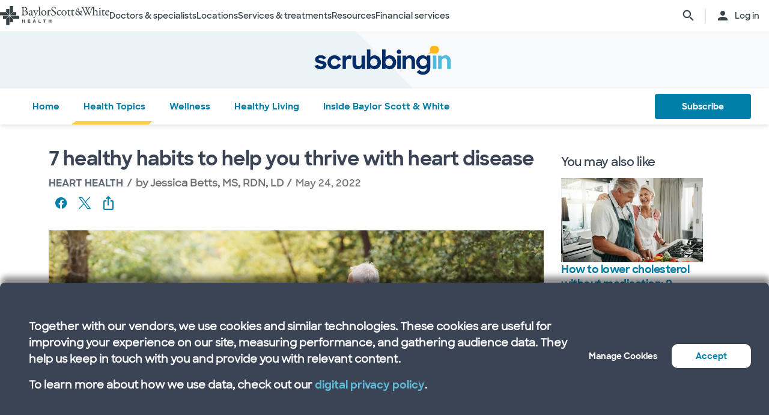

--- FILE ---
content_type: application/x-javascript
request_url: https://www.bswhealth.com/blog/-/media/project/bsw/sites/bswhealth/externalJS/bablic-57c745d43bc985e6680df36a.js
body_size: 131386
content:
window.bablic=window.bablic||{};bablic.Site='57c745d43bc985e6680df36a';bablic.j=function(){bablic.dedicated="d3j4i2vulccply.cloudfront.net"};bablic.version=3.5;bablic.conf=[1753123482176,"en",4,0,1,1,1,1,[[0,0,0,"salud.bswhealth.com","es","Español",0,0,["enero","febrero","marzo","abril","mayo","junio","julio","agosto","septiembre","octubre","noviembre","diciembre"],0,0,[1,4,2,3],[],[],"es",[],{}],[0,0,0,"www.bswhealth.com/","en","English",0,0,["January","February","March","April","May","June","July","August","September","October","November","December"],0,0,[],0,0,"en",[],{"dir":"ltr","name":"English","originalName":"English","prefix":null,"iso":"en","months":["January","February","March","April","May","June","July","August","September","October","November","December"],"days":[],"dateFormat":"","timeFormat":"","quantityFormat":"","percentFormat":"","durationFormat":""}]],[[0,0,0,2,3,0,[3,10,"%",1],["#ffffff","#ffffff","#ffffff",0],1,0,0,0],[0,0,1,2,0,0,[6,20,"px",0],["#01B0F0","#00516E","#ffffff",0],0,0,0,0]],1,".gm-style,.gm-sm,.pac-container,.bablic-hreflang,.patient-review,.provider-title,.review-info,.provider-address,.provider-details__header","",0,0,0,0,"bswhealth.com/",0,{"1":["/about/","/about/community-involvement/pages/default.aspx","/about/pages/awards-and-recognitions.aspx","/about/pages/default.aspx","/about/pages/leadership.aspx","/about/quality/","/locations/","/locations/carrollton/about/","/locations/carrollton/about/pages/default.aspx","/locations/mckinney/about/pages/default.aspx","/locations/mckinney/specialties/","/locations/pages/default.aspx","/locations/plano/patient-tools/pages/default.aspx","/pages/site-map.aspx","/patient-tools/pages/lets-chat.aspx","/specialties/home-care/pages/default.aspx","/specialties/neuroscience/neuroscience-conditions-treated/pages/default.aspx","/ways-to-give/pages/default.aspx"],"2":["/about/pages/become-a-volunteer.aspx","/healthtexas/","/locations/college-station/pages/share-your-story.aspx","/locations/hillcrest/pages/share-your-story.aspx","@undefined@/","@undefined@/about/pages/become-a-volunteer.aspx","@undefined@/healthtexas/","@undefined@/healthtexas/pages/default.aspx","@undefined@/locations/hillcrest/pages/share-your-story.aspx","@undefined@/pages/default.aspx","@undefined@/qualityalliance/pages/mssp-public-reporting.aspx","@undefined@/specialties/surgical-services/pages/eras.aspx","@undefined@/specialties/transplant/transplants-performed/advanced-heart-failure/pages/default.aspx","@undefined@/specialties/transplant/transplants-performed/advanced-heart-failure/pages/ventricular-assist-device.aspx","@undefined@/specialties/transplant/transplants-performed/heart-transplant/pages/dual-listing-test.aspx","@undefined@/specialties/transplant/transplants-performed/heart-transplant/pages/dual-listing.aspx","@undefined@/specialties/transplant/transplants-performed/lung-transplant/pages/quality-outcomes.aspx"],"3":["/18-all-0075-labordelivery_embed-form-prefills.html","/18-all-0075-labordelivery_embed-form.html","/about/pages/contact-us.aspx","/login/","/mclane-childrens/","/pages/coronavirus-donations.aspx","/pages/safe-care.aspx","/pages/virtual-care.aspx","/patient-tools/pages/request-medical-records.aspx","@undefined@/about/pages/contact-us.aspx"],"4":["/about/spiritual-care/","/about/spiritual-care/pages/default.aspx","/locations/llano/about/","/locations/mckinney/patient-tools/","@undefined@/about/spiritual-care/pages/default.aspx","@undefined@/locations/college-station/patient-tools/pages/default.aspx","@undefined@/locations/college-station/patient-tools/pages/visiting-a-patient.aspx","@undefined@/locations/fort-worth/patient-tools/pages/default.aspx","@undefined@/locations/grapevine/patient-tools/pages/default.aspx","@undefined@/locations/grapevine/patient-tools/pages/visiting-a-patient.aspx","@undefined@/locations/hillcrest/patient-tools/pages/default.aspx","@undefined@/locations/mckinney/patient-tools/pages/default.aspx","@undefined@/locations/plano/patient-tools/pages/default.aspx","@undefined@/specialties/sports-medicine/","@undefined@/specialties/sports-medicine/baylor-scott-and-white-sportscare/pages/sports-concussion-treatment.aspx","@undefined@/specialties/sports-medicine/pages/default.aspx","@undefined@/star/pages/orthopedic-associates-dallas.aspx","@undefined@/star/pages/surgical-institute.aspx","@undefined@/star/sports-surgery-center/pages/default.aspx"],"5":["/about/quality/pages/default.aspx","/allied-health-professional/alana-neiford/","/allied-health-professional/allison-moore/","/allied-health-professional/allyson-smith/","/allied-health-professional/amanda-rozell/","/allied-health-professional/amy-andujar/","/allied-health-professional/anita-mani/","/allied-health-professional/ann-warren/","/allied-health-professional/anna-andrews/","/allied-health-professional/ayesha-rahman/","/allied-health-professional/carol-vaughan/","/allied-health-professional/david-kines/","/allied-health-professional/elsie-manuel/","/allied-health-professional/emily-blevins/","/allied-health-professional/ginette-ritter/","/allied-health-professional/jackie-cherry/","/allied-health-professional/james-miller/","/allied-health-professional/james-tagle/","/allied-health-professional/jillian-boehm/","/allied-health-professional/jiyoung-kim/","/allied-health-professional/kara-wilhite/","/allied-health-professional/kasirim-masi/","/allied-health-professional/kassidy-rico/","/allied-health-professional/kayme-mcintosh/","/allied-health-professional/kristen-way/","/allied-health-professional/lauren-hess/","/allied-health-professional/lauren-young/","/allied-health-professional/leisel-mills/","/allied-health-professional/leslie-morgan/","/allied-health-professional/lisa-kelly/","/allied-health-professional/lisset-benitez/","/allied-health-professional/molly-boggs/","/allied-health-professional/monica-spencer/","/allied-health-professional/morgan-toone/","/allied-health-professional/ophelia-oshea/","/allied-health-professional/ryan-lutz/","/allied-health-professional/sandra-carey/","/allied-health-professional/shabnum-zaman/","/allied-health-professional/shannon-parker/","/allied-health-professional/sheila-jones/","/allied-health-professional/smitha-mathew/","/allied-health-professional/staci-mckean/","/allied-health-professional/stephen-krivan/","/allied-health-professional/susan-alex/","/allied-health-professional/taylor-vaughn/","/allied-health-professional/vilasben-bhut/","/allied-health-professional/wei-yu/","/allied-health-professional/wendy-wang/","/allied-health-professional/xiaoxin-xi/","/anesthesiologist-assistant/chad-patete/","/anesthesiologist-assistant/chloe-roush/","/anesthesiologist-assistant/daniel-beane/","/anesthesiologist-assistant/jeffrey-mims/","/anesthesiologist/andrew-zak/","/anesthesiologist/bryan-rondeau/","/anesthesiologist/c-roberson/","/anesthesiologist/edward-petrik/","/anesthesiologist/jana-rivera/","/anesthesiologist/jeramie-hanson/","/anesthesiologist/joe-hnatek/","/anesthesiologist/julie-colvin/","/anesthesiologist/kyle-white/","/anesthesiologist/laura-brinkley/","/anesthesiologist/michael-parisi/","/anesthesiologist/paul-halweg/","/anesthesiologist/rachel-backstrom/","/anesthesiologist/ryan-sparkman/","/anesthesiologist/thomas-valigura/","/anesthesiologist/ty-terrasso/","/anesthesiologist/usha-saldanha/","/anesthesiologist/william-strohmeyer-ii/","/audiologist/alanna-birdwell/","/bswhealth.com/patient-tools/pages/lets-chat.aspx","/dentist/byung-lee/","/dentist/hemali-vin/","/dentist/philip-vance/","/event/basics-of-baby-care---1-day---mckinney-1/","/event/basics-of-baby-care---1-day---mckinney-16/","/event/basics-of-baby-care---1-day---mckinney-3/","/event/basics-of-baby-care---1-day---mckinney-8/","/event/breastfeeding-class-college-station-35/","/event/breastfeeding-class-college-station-36/","/event/breastfeeding-class-college-station-39/","/event/breastfeeding-class-college-station-40/","/event/breastfeeding-class-temple-25/","/event/breastfeeding-class-temple-44/","/event/breastfeeding-class-temple-50/","/event/breastfeeding-class-temple-58/","/event/breastfeeding-class-temple-59/","/event/breastfeeding-class-temple-60/","/event/breastfeeding-class-temple-61/","/event/breastfeeding-grapevine-27/","/event/breastfeeding-grapevine-50/","/event/breastfeeding-grapevine-57/","/event/breastfeeding-grapevine-64/","/event/breastfeeding-grapevine-7/","/event/breastfeeding-grapevine-8/","/event/breastfeeding-grapevine-80/","/event/breastfeeding-grapevine-87/","/event/breastfeeding-mckinney-1/","/event/breastfeeding-mckinney-13/","/event/breastfeeding-mckinney-14/","/event/breastfeeding-mckinney-2/","/event/breastfeeding-mckinney-20/","/event/breastfeeding-mckinney-34/","/event/breastfeeding-mckinney-5/","/event/breastfeeding-mckinney-59/","/event/breastfeeding-mckinney-66/","/event/breastfeeding-mckinney-68/","/event/breastfeeding-mckinney-69/","/event/breastfeeding-mckinney-71/","/event/breastfeeding-mckinney-82/","/event/breastfeeding-mckinney-84/","/event/breastfeeding-mckinney-90/","/event/breastfeeding-support-group-round-rock-28/","/event/breastfeeding-support-group-round-rock-30/","/event/breastfeeding-support-group-round-rock-31/","/event/breastfeeding-support-group-round-rock-38/","/event/breastfeedingnewborn-care---round-rock-2/","/event/breastfeedingnewborn-care---round-rock-27/","/event/breastfeedingnewborn-care---round-rock-32/","/event/breastfeedingnewborn-care---round-rock-33/","/event/breastfeedingnewborn-care---round-rock-34/","/event/breastfeedingnewborn-care---round-rock-37/","/event/breastfeedingnewborn-care---round-rock-41/","/event/breastfeedingnewborn-care---round-rock-43/","/event/breathing-and-relaxation-dallas-18/","/event/breathing-and-relaxation-dallas-29/","/event/breathing-and-relaxation-dallas-31/","/event/breathing-and-relaxation-dallas-32/","/event/breathing-and-relaxation-dallas/","/event/childbirth---1-day-fort-worth-1/","/event/childbirth---1-day-fort-worth-30/","/event/childbirth---1-day-fort-worth-34/","/event/childbirth---1-day-fort-worth-36/","/event/childbirth---1-day-fort-worth-39/","/event/childbirth---1-day-fort-worth-4/","/event/childbirth---1-day-fort-worth-7/","/event/childbirth---1-day-fort-worth-74/","/event/childbirth---1-day-fort-worth-76/","/event/childbirth---1-day-fort-worth-77/","/event/childbirth---1-day-fort-worth-78/","/event/childbirth---1-day-grapevine-3386/","/event/childbirth---1-day-grapevine-3393/","/event/childbirth---1-day-grapevine-3394/","/event/childbirth---1-day-grapevine-3422/","/event/childbirth---1-day-grapevine-3432/","/event/childbirth---1-day-grapevine-3441/","/event/childbirth---1-day-grapevine-3443/","/event/childbirth---1-day-grapevine-353/","/event/childbirth---1-day-grapevine-4/","/event/childbirth---2-week-series-grapevine-1789/","/event/childbirth---2-week-series-grapevine-1790/","/event/childbirth---2-week-series-grapevine-1792/","/event/childbirth---2-week-series-grapevine-1807/","/event/childbirth---2-week-series-grapevine-1808/","/event/childbirth---2-week-series-grapevine-4/","/event/childbirth---2-week-series-grapevine-5/","/event/childbirth---one-day---waxahachie-19/","/event/childbirth---one-day---waxahachie-6/","/event/childbirth-1-day-round-rock-11/","/event/childbirth-class-saturday-college-station-10/","/event/childbirth-class-saturday-college-station-21/","/event/childbirth-class-saturday-college-station-26/","/event/childbirth-class-saturday-college-station-27/","/event/childbirth-class-saturday-college-station-36/","/event/childbirth-class-saturday-college-station-37/","/event/childbirth-class-saturday-college-station-39/","/event/childbirth-class-temple-21/","/event/childbirth-class-temple-39/","/event/daddy-class-college-station-17/","/event/daddy-class-college-station-4/","/event/diabetes-boot-camp-cedar-park-50/","/event/diabetes-boot-camp-cedar-park-52/","/event/diabetes-boot-camp-cedar-park-53/","/event/diabetes-boot-camp-cedar-park-58/","/event/diabetes-boot-camp-cedar-park-59/","/event/diabetes-boot-camp-rock-prairie-13/","/event/diabetes-boot-camp-rock-prairie-21/","/event/diabetes-boot-camp-rock-prairie-22/","/event/diabetes-self-management-education-classes-temple-104/","/event/diabetes-self-management-education-classes-temple-105/","/event/diabetes-self-management-education-classes-temple-112/","/event/diabetes-self-management-education-classes-temple-93/","/event/diabetes-self-management-education-classes-temple-98/","/event/diabetes-self-management-education-classes-temple-99/","/event/diabetes-self-management-education-classes-waco-20/","/event/diabetes-self-management-education-classes-waco-23/","/event/diabetes-self-management-education-classes-waco-24/","/event/diabetes-self-management-education-classes-waco-25/","/event/diabetes-support-group-temple-17/","/event/diabetes-support-group-temple-23/","/event/diabetes-support-group-temple-24/","/event/diabetes-support-group-temple-26/","/event/hospital-tour-college-station-13/","/event/hospital-tour-college-station-31/","/event/hospital-tour-college-station-9/","/event/infant-cpr--safety-fort-worth-120/","/event/infant-cpr--safety-fort-worth-15/","/event/infant-cpr--safety-fort-worth-4/","/event/infant-cpr--safety-fort-worth-51/","/event/infant-cpr--safety-fort-worth-61/","/event/infant-cpr--safety-fort-worth-67/","/event/infant-cpr--safety-fort-worth-71/","/event/infant-cpr--safety-fort-worth-8/","/event/infant-cpr--safety-grapevine-13/","/event/infant-cpr--safety-grapevine-14/","/event/infant-cpr--safety-grapevine-15/","/event/infant-cpr--safety-grapevine-2/","/event/infant-cpr--safety-grapevine-21/","/event/infant-cpr--safety-grapevine-3882/","/event/infant-cpr--safety-grapevine-3888/","/event/infant-cpr--safety-grapevine-3927/","/event/infant-cpr--safety-grapevine-3949/","/event/infant-cpr--safety-grapevine-64/","/event/infant-cpr--safety-grapevine-8/","/event/infant-cpr--safety-grapevine/","/event/infant-cpr-college-station-19/","/event/infant-cpr-college-station-29/","/event/infant-cpr-college-station-30/","/event/infant-cpr-college-station-33/","/event/inflammatory-breast-cancer-support-group---dallas-22/","/event/maternity-tour--fort-worth-312/","/event/maternity-tour--fort-worth-316/","/event/maternity-tour--fort-worth-370/","/event/maternity-tour--fort-worth-472/","/event/maternity-tour--fort-worth-476/","/event/maternity-tour--fort-worth-548/","/event/maternity-tour--fort-worth-549/","/event/maternity-tour--fort-worth-591/","/event/maternity-tour--fort-worth-592/","/event/maternity-tour--fort-worth-597/","/event/maternity-tour--fort-worth-599/","/event/maternity-tour--fort-worth-601/","/event/maternity-tour--fort-worth-608/","/event/maternity-tour--fort-worth-610/","/event/maternity-tour--fort-worth-612/","/event/maternity-tour-dallas-114/","/event/maternity-tour-dallas-138/","/event/maternity-tour-dallas-141/","/event/maternity-tour-dallas-143/","/event/maternity-tour-dallas-159/","/event/maternity-tour-dallas-185/","/event/maternity-tour-dallas-227/","/event/maternity-tour-dallas-228/","/event/maternity-tour-dallas-231/","/event/maternity-tour-dallas-237/","/event/maternity-tour-dallas-238/","/event/maternity-tour-dallas-242/","/event/maternity-tour-dallas-244/","/event/maternity-tour-dallas-246/","/event/maternity-tour-dallas-248/","/event/maternity-tour-dallas-250/","/event/maternity-tour-dallas-253/","/event/maternity-tour-dallas-53/","/event/maternity-tour-dallas-6/","/event/maternity-tour-grapevine-132/","/event/maternity-tour-grapevine-34/","/event/maternity-tour-grapevine-3581/","/event/maternity-tour-grapevine-3630/","/event/maternity-tour-grapevine-3655/","/event/maternity-tour-grapevine-3748/","/event/maternity-tour-grapevine-3749/","/event/maternity-tour-grapevine-3819/","/event/maternity-tour-grapevine-3826/","/event/maternity-tour-grapevine-3829/","/event/maternity-tour-grapevine-3830/","/event/maternity-tour-grapevine-58/","/event/maternity-tour-mckinney-245/","/event/maternity-tour-mckinney-265/","/event/maternity-tour-mckinney-280/","/event/maternity-tour-mckinney-281/","/event/maternity-tour-mckinney-283/","/event/maternity-tour-mckinney-284/","/event/maternity-tour-mckinney-285/","/event/maternity-tour-mckinney-292/","/event/maternity-tour-mckinney-299/","/event/maternity-tour-mckinney-309/","/event/maternity-tour-mckinney-310/","/event/newborn-care-fort-worth-10/","/event/newborn-care-fort-worth-101/","/event/newborn-care-fort-worth-104/","/event/newborn-care-fort-worth-4/","/event/newborn-care-fort-worth-55/","/event/newborn-care-fort-worth-9/","/event/newborn-care-grapevine-1057/","/event/newborn-care-grapevine-12/","/event/newborn-care-grapevine-989/","/event/newborn-care-grapevine/","/event/newborn-care-mckinney-1/","/event/newborn-care-mckinney-10/","/event/newborn-care-mckinney-62/","/event/newborn-care-mckinney-67/","/event/newborn-care-mckinney-71/","/event/one-stop-shop-birth-breastfeeding--baby-care-23/","/event/one-stop-shop-birth-breastfeeding--baby-care-24/","/event/one-stop-shop-birth-breastfeeding--baby-care-25/","/event/one-stop-shop-birth-breastfeeding--baby-care-28/","/event/one-stop-shop-birth-breastfeeding--baby-care-30/","/event/online-cesarean-class-grapevine-1/","/event/online-childbirth-class-centennial-1/","/event/online-childbirth-class-temple-1/","/event/online-class---understanding-cesarean-birth-temple/","/event/online-newborn-care-class-centennial-1/","/event/prepared-childbirth--breastfeeding---lakeway-38/","/event/prepared-childbirth--breastfeeding---lakeway-40/","/event/prepared-childbirth--breastfeeding---lakeway-47/","/event/prepared-childbirth--breastfeeding---lakeway-50/","/event/prepared-childbirth--breastfeeding---lakeway-51/","/event/prepared-childbirth--breastfeeding---lakeway-58/","/event/prepared-childbirth--breastfeeding---lakeway-62/","/event/prepared-childbirth--breastfeeding---lakeway-66/","/event/prepared-childbirth--breastfeeding---lakeway-69/","/event/prepared-childbirth-class-round-rock-32/","/event/pumping-for-working-moms-class-dallas-3/","/event/sibling-class-college-station-23/","/event/sibling-class-college-station-34/","/event/sibling-class-college-station-37/","/event/sibling-class-college-station-41/","/event/stroke-support-group-georgetown-29/","/event/stroke-support-group-georgetown-33/","/event/stroke-support-group-georgetown-36/","/event/stroke-support-group-georgetown-39/","/event/walk-with-a-doc-college-station-10/","/event/walk-with-a-doc-pflugerville-23/","/event/walk-with-a-doc-pflugerville-25/","/locations/austin-circle-c-clinic/","/locations/bellmead-clinic/pages/default.aspx","/locations/belton-urgent-care/pages/default.aspx","/locations/brenham/pages/default.aspx","/locations/bsw-oncology/pages/default.aspx","/locations/cacc-plano/pages/default.aspx","/locations/carrollton/about/pages/become-a-volunteer.aspx","/locations/carrollton/specialties/","/locations/carrollton/specialties/breast-imaging/","/locations/carrollton/specialties/heart-and-vascular/","/locations/centennial/specialties/","/locations/centennial/specialties/emergency-care/","/locations/college-station/patient-tools/","/locations/college-station/patient-tools/pages/default.aspx","/locations/college-station/specialties/orthopedics/","/locations/colon-and-rectal-care/","/locations/dallas/about/","/locations/dallas/about/pages/become-a-volunteer.aspx","/locations/dallas/about/pages/publications.aspx","/locations/dallas/specialties/emergency-care/","/locations/dallas/specialties/imaging-and-radiology/","/locations/dallas/specialties/lung-care/","/locations/dallas/specialties/mens-health/","/locations/dallas/specialties/transplant/","/locations/dallas/specialties/urology/","/locations/family-medicine-north-fort-worth/","/locations/fort-worth/patient-tools/","/locations/fort-worth/patient-tools/pages/default.aspx","/locations/fort-worth/specialties/imaging-and-radiology/","/locations/fort-worth/specialties/pages/default.aspx","/locations/fort-worth/specialties/primary-care/","/locations/fort-worth/specialties/urology/","/locations/fort-worth/specialties/womens-health/","/locations/fort-worth/specialties/womens-imaging/","/locations/grapevine/specialties/palliative-care/","/locations/grapevine/specialties/primary-care/","/locations/grapevine/specialties/surgical-services/","/locations/grapevine/specialties/urology/","/locations/grapevine/specialties/womens-imaging/","/locations/hillcrest-breast-care-and-surgery/","/locations/hillcrest/patient-tools/","/locations/hip-preservation-center-bumc-dallas/","/locations/internal-medicine-associates-irving/","/locations/irving/about/pages/become-a-volunteer.aspx","/locations/irving/specialties/emergency-care/","/locations/irving/specialties/pages/default.aspx","/locations/irving/specialties/urology/","/locations/lake-pointe/about/pages/default.aspx","/locations/lake-pointe/patient-tools/","/locations/lake-pointe/specialties/","/locations/lake-pointe/specialties/digestive-diseases/","/locations/lakeway/patient-tools/","/locations/lakeway/specialties/imaging-and-radiology/","/locations/legacy-heart-center/pages/monitoring.aspx","/locations/llano/specialties/","/locations/marble-falls/about/","/locations/marble-falls/patient-tools/","/locations/mckinney/about/","/locations/mckinney/patient-tools/pages/default.aspx","/locations/mckinney/specialties/orthopedics/","/locations/mckinney/specialties/pages/default.aspx","/locations/mckinney/specialties/sleep-disorders/","/locations/mckinney/specialties/womens-health/","/locations/medical-and-surgical-clinic-irving/","/locations/neurology-dallas/pages/default.aspx","/locations/park-lane-ob-gyn-associates/","/locations/plano/about/pages/community-involvement.aspx","/locations/plano/patient-tools/","/locations/plano/patient-tools/pages/nearby-accommodations-and-dining.aspx","/locations/plano/patient-tools/pages/visiting-a-patient.aspx","/locations/plano/specialties/endocrinology/","/locations/plano/specialties/orthopedics/","/locations/plano/specialties/womens-imaging/","/locations/primary-care-forney/pages/default.aspx","/locations/primary-care-van-alstyne/","/locations/reconstructive-urology/","/locations/signature-medicine-north-garland/","/locations/sunnyvale/about/pages/default.aspx","/locations/sunnyvale/specialties/digestive-diseases/","/locations/sunnyvale/specialties/emergency-care/","/locations/sunnyvale/specialties/orthopedics/","/locations/surgicare-dallas/pages/privacy-policy.aspx","/locations/surgicare-dallas/pages/surgery-faq.aspx","/locations/surgicare-dallas/pages/terms-of-use.aspx","/locations/surgicare-denton/pages/patient-rights.aspx","/locations/surgicare-denton/pages/privacy-policy.aspx","/locations/surgicare-garland/pages/privacy-policy.aspx","/locations/surgicare-granbury/pages/surgery-faq.aspx","/locations/surgicare-grapevine/pages/privacy-policy.aspx","/locations/surgicare-north-dallas/pages/surgery-faq.aspx","/locations/surgicare-oakmont/pages/terms-of-use.aspx","/locations/surgicare-plano/pages/surgery-faq.aspx","/locations/surgicare-plano/pages/terms-of-use.aspx","/locations/surgicare-rockwall/pages/privacy-policy.aspx","/locations/surgicare-rockwall/pages/surgery-faq.aspx","/locations/surgicare-rockwall/pages/terms-of-use.aspx","/locations/taylor/pages/daisy-award-nomination.aspx","/locations/temple-roney-bone-joint-institute/pages/orthopedics.aspx","/locations/temple-roney-bone-joint-institute/sports-medicine/pages/team-physician-program.aspx","/locations/temple/about/pages/become-a-volunteer.aspx","/locations/temple/patient-tools/classes/","/locations/temple/patient-tools/pages/default.aspx","/locations/temple/patient-tools/pages/nearby-accommodations-and-dining.aspx","/locations/temple/specialties/emergency-care/","/locations/temple/specialties/emergency-care/pages/default.aspx","/locations/temple/specialties/neuroscience/","/locations/temple/specialties/surgical-services/pages/cardiothoracic-surgery.aspx","/locations/temple/specialties/surgical-services/pages/colorectal-surgery.aspx","/locations/temple/specialties/surgical-services/pages/robot-assisted-surgery.aspx","/locations/temple/specialties/urology/","/locations/the-heart-hospital-denton-outpatient-services/","/locations/the-heart-hospital-plano/pages/about.aspx","/locations/the-heart-hospital-plano/pages/nursing.aspx","/locations/uptown/pages/default.aspx","/locations/urgent-care-southlake/","/locations/waxahachie/patient-tools/","/locations/waxahachie/patient-tools/pages/default.aspx","/locations/waxahachie/specialties/allergy-and-immunology/","/locations/waxahachie/specialties/dermatology/","/locations/waxahachie/specialties/dermatology/pages/default.aspx","/locations/waxahachie/specialties/diabetes/pages/default.aspx","/locations/waxahachie/specialties/heart-and-vascular/pages/default.aspx","/locations/waxahachie/specialties/imaging-and-radiology/pages/default.aspx","/locations/waxahachie/specialties/lung-care/pages/default.aspx","/locations/waxahachie/specialties/neuroscience/","/locations/waxahachie/specialties/neuroscience/pages/default.aspx","/locations/waxahachie/specialties/urology/","/locations/waxahachie/specialties/wellness-and-fitness/pages/default.aspx","/patient-tools/pages/baylor-scott-and-white-babies.aspx","/patient-tools/patient-portal/pages/my-chart.aspx","/patient-tools/patient-registration-and-billing/estimate-your-cost-care/","/patient-tools/patient-registration-and-billing/insurance-accepted/","/patient-tools/patient-registration-and-billing/pay-your-hospital-bill/","/patient-tools/patient-registration-and-billing/pay-your-hospital-bill/pages/online-bill-pay.aspx","/physician/aaron-cade/","/physician/aaron-fritts/","/physician/aaron-lloyd/","/physician/aarti-raghu/","/physician/abdul-qavi/","/physician/achal-modi/","/physician/adam-brown/","/physician/adam-bsiso/","/physician/adam-jantz/","/physician/adam-racusin/","/physician/adam-smith/","/physician/adam-wood/","/physician/ahmad-ata/","/physician/ahmed-raza/","/physician/ahmer-younas/","/physician/ahsan-ali/","/physician/aimee-carr/","/physician/ajanta-sen/","/physician/ajay-kallam/","/physician/akua-fordjour/","/physician/akwasi-boah/","/physician/alan-howell/","/physician/alan-jones/","/physician/alan-romero/","/physician/albert-henry/","/physician/ali-khalil/","/physician/ali-shirvani/","/physician/allan-kelly/","/physician/allen-kent/","/physician/allen-wang/","/physician/allis-cho/","/physician/alpa-shah/","/physician/aman-sibal/","/physician/amar-gupta/","/physician/amber-davis/","/physician/amber-rogers/","/physician/amir-khan/","/physician/amir-torabi/","/physician/amola-bagri/","/physician/amr-morsy/","/physician/amr-zidan/","/physician/amy-brunt/","/physician/amy-childs/","/physician/amy-miller/","/physician/amy-ripley/","/physician/amy-talbert/","/physician/ana-rojas/","/physician/anam-tharoo/","/physician/andrea-ku/","/physician/andrew-dold/","/physician/andrew-holt/","/physician/andy-chung/","/physician/andy-m-lee/","/physician/angela-cope/","/physician/anh-nguyen-5/","/physician/anil-kesani/","/physician/anita-chow/","/physician/anjanette-tan/","/physician/anna-august/","/physician/anna-myers/","/physician/anna-rusk/","/physician/annette-okai/","/physician/anson-tang/","/physician/anu-john/","/physician/anwarul-haq/","/physician/aojing-lu/","/physician/apurva-modi/","/physician/archana-rao/","/physician/arpita-patel/","/physician/arti-gupta/","/physician/arti-lal/","/physician/arun-padala/","/physician/aruna-jahoor/","/physician/aruna-koney/","/physician/arve-gillette/","/physician/asa-koganti/","/physician/asfia-fatima/","/physician/asher-imam/","/physician/ashish-sureka/","/physician/ashkan-abbey/","/physician/ashley-egan/","/physician/ashley-ross/","/physician/ashley-thomas/","/physician/asim-ahmad/","/physician/avesh-verma/","/physician/ayesha-jamal/","/physician/bach-tran/","/physician/baljit-kaur/","/physician/bannie-tabor/","/physician/bao-bui/","/physician/barry-cooper/","/physician/belur-patel/","/physician/ben-sueoka/","/physician/benjamin-may/","/physician/beth-scholz/","/physician/bic-chau/","/physician/bilal-khan/","/physician/bilal-mustafa/","/physician/billy-morgan/","/physician/binal-gajjar/","/physician/bindu-raju/","/physician/bing-leng/","/physician/bing-tsay/","/physician/bing-yee/","/physician/binu-nair/","/physician/bipin-bista/","/physician/blaise-jones/","/physician/blake-johnson/","/physician/boram-park/","/physician/brandy-dalby/","/physician/brent-alford/","/physician/brent-rocke/","/physician/brett-roth/","/physician/brett-smith/","/physician/brian-beer/","/physician/brian-bull/","/physician/brian-gogel/","/physician/brian-mayer/","/physician/brian-miller/","/physician/brian-monks/","/physician/brian-rodgers/","/physician/brian-straus/","/physician/brian-welsh/","/physician/brian-woods/","/physician/brigitte-ngo/","/physician/britt-stone/","/physician/bruce-fine/","/physician/bruce-henry/","/physician/bruce-smith/","/physician/bruce-wall/","/physician/bryan-lane/","/physician/bryce-allen/","/physician/bryce-foster/","/physician/bryce-shutt/","/physician/c-stone/","/physician/camey-crane/","/physician/candice-jantz/","/physician/carey-nelson/","/physician/carl-kim/","/physician/carlos-gaona/","/physician/carlos-kier/","/physician/carolyn-kim/","/physician/casey-cates/","/physician/casey-kinman/","/physician/casey-roth/","/physician/cecilia-wang/","/physician/cedric-adams/","/physician/cedric-day/","/physician/cesar-reyes/","/physician/chad-coleman/","/physician/chadi-dib/","/physician/charles-smith/","/physician/charles-su/","/physician/chen-li/","/physician/chene-smith/","/physician/cherese-wiley/","/physician/cheryl-horn/","/physician/cheryl-white/","/physician/chiao-lie/","/physician/chitra-iyer/","/physician/chizoba-obi/","/physician/chris-garcia/","/physician/chun-der-li/","/physician/clara-henry/","/physician/claude-nguyen/","/physician/cliffe-kwon/","/physician/clint-barnett/","/physician/corey-gill/","/physician/craig-troop/","/physician/curt-woods/","/physician/dale-fisher/","/physician/dale-swift/","/physician/daltry-dott/","/physician/dan-french/","/physician/dan-giebel/","/physician/dan-meyer/","/physician/daniel-davis/","/physician/daniel-gunn/","/physician/danny-chan/","/physician/darla-lowe/","/physician/daud-ashai/","/physician/daun-chung/","/physician/joel-stary/","/privacy-and-patient-rights/pages/notice-of-health-information-practices.aspx","/sitecollectiondocuments/slide-in-content/8zflq_r4zfk.html","/sitecollectiondocuments/slide-in-content/9gjse08sctq.html","/specialties/alternative-and-integrative-medicine/","/specialties/asthma-care/pages/default.aspx","/specialties/behavioral-and-psychological-health/pages/default.aspx","/specialties/breast-imaging/pages/default.aspx","/specialties/cancer-care/cancers-treated/pages/brain-cancer.aspx","/specialties/cancer-care/cancers-treated/pages/penile-cancer.aspx","/specialties/cancer-care/cancers-treated/pages/pituitary-cancer.aspx","/specialties/cancer-care/pages/patient-navigation-and-social-work-services.aspx","/specialties/cosmetic-and-plastic-surgery/","/specialties/cosmetic-and-plastic-surgery/pages/default.aspx","/specialties/critical-and-intensive-care/","/specialties/diabetes/pages/default.aspx","/specialties/emergency-care/","/specialties/emergency-care/pages/default.aspx","/specialties/endocrinology/","/specialties/eye-care/pages/default.aspx","/specialties/foot-care/","/specialties/heart-and-vascular/","/specialties/imaging-and-radiology/pages/default.aspx","/specialties/infectious-diseases/","/specialties/liver-disease/","/specialties/mens-health/","/specialties/occupational-and-environmental-medicine/","/specialties/orthopedics/orthopedic-conditions-treated/pages/dislocated-joint.aspx","/specialties/orthopedics/orthopedic-conditions-treated/pages/fracture.aspx","/specialties/orthopedics/orthopedic-conditions-treated/pages/joint-pain.aspx","/specialties/orthopedics/orthopedic-conditions-treated/pages/rheumatoid-arthritis.aspx","/specialties/orthopedics/orthopedic-conditions-treated/pages/tendonitis.aspx","/specialties/pain-management/","/specialties/pharmacy/pages/default.aspx","/specialties/rheumatology/","/specialties/rheumatology/pages/default.aspx","/specialties/scoliosis-care/","/specialties/scoliosis-care/pages/default.aspx","/specialties/sleep-disorders/pages/default.aspx","/specialties/surgical-services/pages/default.aspx","/specialties/urology/","/specialties/wellness-and-fitness/pages/default.aspx","/specialties/wound-care/pages/hyperbaric-oxygen-therapy.aspx","@undefined@/about/community-involvement/community-outreach-programs/pages/adolescent-wellness-and-sexual-health.aspx","@undefined@/locations/college-station/about/pages/community-involvement.aspx","@undefined@/locations/college-station/patient-tools/pages/nearby-accommodations-and-dining.aspx","@undefined@/locations/dallas/about/pages/become-a-volunteer.aspx","@undefined@/locations/dallas/specialties/digestive-diseases/","@undefined@/locations/dallas/specialties/neuroscience/pages/default.aspx","@undefined@/locations/fort-worth/patient-tools/pages/nearby-accommodations-and-dining.aspx","@undefined@/locations/fort-worth/specialties/mens-health/pages/default.aspx","@undefined@/locations/grapevine/specialties/foot-care/pages/default.aspx","@undefined@/locations/grapevine/specialties/infectious-diseases/pages/default.aspx","@undefined@/locations/irving/specialties/digestive-diseases/","@undefined@/locations/irving/specialties/orthopedics/","@undefined@/locations/irving/specialties/surgical-services/pages/default.aspx","@undefined@/locations/irving/specialties/urology/","@undefined@/locations/lake-pointe/specialties/digestive-diseases/pages/default.aspx","@undefined@/locations/lake-pointe/specialties/surgical-services/pages/default.aspx","@undefined@/locations/lakeway/about/pages/community-involvement.aspx","@undefined@/locations/lakeway/about/pages/daisy-award-nomination.aspx","@undefined@/locations/llano/patient-tools/pages/default.aspx","@undefined@/locations/plano/specialties/behavioral-and-psychological-health/pages/pain-management.aspx","@undefined@/locations/plano/specialties/critical-and-intensive-care/pages/default.aspx","@undefined@/locations/plano/specialties/orthopedics/pages/default.aspx","@undefined@/locations/plano/specialties/surgical-services/pages/default.aspx","@undefined@/locations/round-rock/specialties/pages/default.aspx","@undefined@/locations/sunnyvale/specialties/surgical-services/pages/default.aspx","@undefined@/locations/taylor/patient-tools/pages/default.aspx","@undefined@/locations/temple/about/pages/become-a-volunteer.aspx","@undefined@/locations/temple/specialties/urology/pages/vasectomy-reversal.aspx","@undefined@/locations/temple/specialties/weight-loss-surgery/","@undefined@/locations/the-heart-hospital-plano-outpatient-services/pages/heart-valve-center.aspx","@undefined@/locations/the-heart-hospital-plano-outpatient-services/pages/vascular-diabetic-foot-center.aspx","@undefined@/locations/the-heart-hospital-plano/pages/nursing.aspx","@undefined@/patient-tools/patient-registration-and-billing/financial-assistance/pages/financial-assistance-documents.aspx","@undefined@/patient-tools/patient-registration-and-billing/financial-assistance/pages/financial-assistance-program.aspx","@undefined@/patient-tools/patient-registration-and-billing/financial-assistance/pages/uninsured-patient-discount.aspx","@undefined@/patient-tools/patient-registration-and-billing/pages/texas-health-care-information-collection.aspx","@undefined@/physician/shelley-hall/","@undefined@/sitecollectiondocuments/slide-in-content/-roe0kbbs4i.html","@undefined@/sitecollectiondocuments/slide-in-content/21urvwyjq4s.html","@undefined@/sitecollectiondocuments/slide-in-content/2t3bfbebmlo.html","@undefined@/sitecollectiondocuments/slide-in-content/4gd2iby50u4.html","@undefined@/sitecollectiondocuments/slide-in-content/57a4mopvccu.html","@undefined@/sitecollectiondocuments/slide-in-content/6ass6hrjkpu.html","@undefined@/specialties/allergy-and-immunology/","@undefined@/specialties/asthma-care/pages/default.aspx","@undefined@/specialties/cancer-care/cancers-treated/pages/acute-lymphocytic-leukemia.aspx","@undefined@/specialties/cancer-care/cancers-treated/pages/bone-cancer.aspx","@undefined@/specialties/cancer-care/cancers-treated/pages/head-and-neck-cancer.aspx","@undefined@/specialties/cancer-care/cancers-treated/pages/osteosarcoma.aspx","@undefined@/specialties/cancer-care/cancers-treated/pages/penile-cancer.aspx","@undefined@/specialties/cancer-care/cancers-treated/pages/skin-cancer-non-melanoma.aspx","@undefined@/specialties/cancer-care/pages/patient-navigation-and-social-work-services.aspx","@undefined@/specialties/digestive-diseases/pages/default.aspx","@undefined@/specialties/heart-and-vascular/pages/research.aspx","@undefined@/specialties/orthopedics/orthopedic-conditions-treated/pages/tendonitis.aspx","@undefined@/specialties/surgical-services/","@undefined@/specialties/transplant/pages/default.aspx","@undefined@/specialties/transplant/transplants-performed/kidney-transplant/pages/paired-kidney-donation.aspx","@undefined@/specialties/transplant/transplants-performed/lung-transplant/pages/treatment-process.aspx","@undefined@/star/sports-performance-center/pages/performance-training.aspx","@undefined@/star/sports-performance-center/pages/return-to-play.aspx"],"6":["/allied-health-professional/ashley-rushin/","/allied-health-professional/carol-kick/","/allied-health-professional/jame-restau/","/allied-health-professional/joben-banan/","/allied-health-professional/judy-davis/","/allied-health-professional/kathryn-taylor/","/allied-health-professional/kim-le/","/allied-health-professional/mara-gardner/","/allied-health-professional/melanie-durham/","/allied-health-professional/melinda-sugg/","/allied-health-professional/nancy-stretch/","/allied-health-professional/nathan-parks/","/allied-health-professional/rebecca-bell/","/allied-health-professional/rhonda-choi/","/allied-health-professional/tin-nguyen/","/allied-health-professional/valerie-beard/","/physician/amy-wilson/","/physician/anand-bhatt/","/physician/betsy-george/","/physician/craig-kneten/","/physician/vikas-jain/"],"7":["/anesthesiologist/d-anderson/","/anesthesiologist/james-konvicka/","/anesthesiologist/kent-elliott/","/audiologist/joy-hooter/","/physician/adnan-khan/","/physician/afia-umber/","/physician/ajay-dubey/","/physician/alan-gowan/","/physician/alan-munoz/","/physician/alan-weier/","/physician/aleem-mughal/","/physician/alice-hsu/","/physician/allan-cook/","/physician/alyson-vokes/","/physician/amanda-hudson/","/physician/amar-tomar/","/physician/amir-malik/","/physician/amy-harrell/","/physician/anuj-sharma/","/physician/arlene-meyer/","/physician/bobby-shull/","/physician/cara-govednik/","/physician/claire-isbell/","/physician/cody-godfrey/","/physician/danny-little/","/physician/john-eckford/"],"8":["/benefits/","/benefits/pages/2019-benefits.aspx","/benefits/pages/access-discounts.aspx","/benefits/pages/accidental-injury-critical-illness.aspx","/benefits/pages/addiction-recovery.aspx","/benefits/pages/arrange-child-or-elder-care.aspx","/benefits/pages/buy-items-interest-free.aspx","/benefits/pages/default.aspx","/benefits/pages/extra-benefits.aspx","/benefits/pages/get-travel-insurance.aspx","/benefits/pages/grow-your-family.aspx","/benefits/pages/grow-your-retirement.aspx","/benefits/pages/health-benefits.aspx","/benefits/pages/helpful-videos.aspx","/benefits/pages/hire-a-housekeeper-or-pet-sitter.aspx","/benefits/pages/legal.aspx","/benefits/pages/maternity-programs.aspx"],"9":["/benefits/pages/coverage-and-eligibility.aspx","/benefits/pages/dental.aspx","/benefits/pages/disability.aspx","/benefits/pages/exclusive-quality-alliance-(eqa).aspx","/benefits/pages/expecting-the-best.aspx","/benefits/pages/find-a-tutor.aspx","/benefits/pages/further-your-education.aspx","/benefits/pages/health-savings-account-(hsa).aspx","/benefits/pages/preferred-provider-organization-(ppo).aspx","/benefits/pages/select-exclusive-quality-alliance.aspx","/locations/austin/pages/default.aspx","/locations/belton-pharmacy/","/locations/cameron-pharmacy/","/locations/cameron-pharmacy/pages/default.aspx","/locations/carrollton-pharmacy/pages/default.aspx","/locations/college-station-bryan-pharmacy/","/locations/college-station-pharmacy/","/locations/community-clinic-irving/","/locations/dallas-3417-gaston-avenue-pharmacy/","/locations/dallas-woth-street-pharmacy/","/locations/digestive-diseases-fort-worth/","/locations/family-health-center-mesquite/","/locations/family-medical-center-bumc/","/locations/family-medicine-carrollton/","/locations/family-medicine-cedar-hill/","/locations/family-medicine-coppell/","/locations/family-medicine-downtown-ft-worth/","/locations/family-medicine-keller/","/locations/family-medicine-lake-ridge/","/locations/family-medicine-lakewood/","/locations/family-medicine-las-colinas/","/locations/family-medicine-plano/","/locations/family-medicine-weatherford/","/locations/internal-medicine-las-colinas/","/locations/primary-care-castle-hills/","/locations/primary-care-denton/pages/default.aspx","/locations/primary-care-southwest-fort-worth/"],"10":["/benefits/pages/life-and-add.aspx","/benefits/pages/medical-plans.aspx","/benefits/pages/new-enrollment.aspx","/benefits/pages/prescription-coverage.aspx","/benefits/pages/protection-benefits.aspx","/benefits/pages/sell-donate-pto.aspx","/benefits/pages/vision.aspx","/locations/centennial/patient-tools/","/locations/continuing-care-hospital/","/locations/emergency-center-forney/","/locations/emergency-center-wylie/","/locations/emergency-medical-center-cedar-park/","/locations/endocrinology-irving/","/locations/family-residency-centennial/","/locations/greenville-veterans-affairs/","/locations/health-and-wellness-center/","/locations/medprovider-dallas/","/locations/occupational-and-family-health-center-at-ti/","@undefined@/locations/health-and-wellness-center/pages/default.aspx"],"11":["/benefits/pages/need-help.aspx","/benefits/pages/tobacco-surcharge.aspx","/heart-and-vascular-hospital/news-and-events/","/heart-and-vascular-hospital/news-and-events/pages/default.aspx","/heart-and-vascular-hospital/pages/news-and-events.aspx","/locations/brenham/specialties/pages/default.aspx","/locations/bsw-oncology/","/locations/cardiology-associates/","/locations/cottonwood-cardiology/","/pages/preregistration.aspx"],"12":["/benefits/pages/site-search.aspx","/benefits/pages/tax-free-savings-accounts.aspx","/benefits/pages/use-the-employee-assistance-program.aspx","/locations/temple/patient-tools/pages/send-a-patient-greeting.aspx","/locations/temple/specialties/transplant/pages/default.aspx","/locations/temple/specialties/weight-loss-surgery/","@undefined@/locations/dallas/specialties/orthopedics/pages/joint-wellness-video.aspx","@undefined@/locations/dallas/specialties/orthopedics/pages/motion-and-sports-performance.aspx","@undefined@/locations/dallas/specialties/transplant/pages/heart-transplant.aspx","@undefined@/locations/temple/patient-tools/pages/send-a-patient-greeting.aspx","@undefined@/locations/temple/specialties/transplant/pages/default.aspx"],"13":["/direct-care-dfw/","/locations/advanced-vein-clinic-of-north-texas-irving/","/locations/ambulatory-endoscopy-center/","/locations/arrhythmia-group/pages/default.aspx","/locations/behavioral-health-services-star/","/locations/breast-care-specialists-texas/","/locations/citysquare-dallas/","/locations/citysquare-dallas/pages/default.aspx","/locations/douglass-community-clinic-plano/","/locations/family-medical-center-murphy/","/locations/family-medical-center-north-garland/","/locations/family-medical-center-rockwall/","/locations/primary-care-north-rowlett/","/locations/primary-care-wylie/"],"14":["/event/awhonn-intermediate-efm-course---temple-2/","/event/basics-of-baby-care---1-day---mckinney-17/","/event/basics-of-baby-care---1-day---mckinney-18/","/event/basics-of-baby-care---1-day---mckinney-7/","/event/blood-drive-killeen-71/","/event/blood-drive-temple-205/","/event/breast-cancer-support-group---waxahachie-6/","/event/breastfeeding-class-college-station-34/","/event/breastfeeding-class-college-station-43/","/event/breastfeeding-class-temple-51/","/event/breastfeeding-class-temple-66/","/event/breastfeeding-dallas-1/","/event/breastfeeding-dallas-2/","/event/breastfeeding-dallas-3/","/event/breastfeeding-dallas-30/","/event/breastfeeding-dallas-31/","/event/breastfeeding-dallas-34/","/event/breastfeeding-dallas-35/","/event/breastfeeding-dallas-4/","/event/breastfeeding-dallas-42/","/event/breastfeeding-dallas-43/","/event/breastfeeding-dallas-44/","/event/breastfeeding-dallas-45/","/event/breastfeeding-dallas-47/","/event/breastfeeding-dallas-48/","/event/breastfeeding-dallas-49/","/event/breastfeeding-dallas-50/","/event/breastfeeding-dallas-54/","/event/breastfeeding-dallas-55/","/event/breastfeeding-dallas-56/","/event/breastfeeding-dallas-57/","/event/breastfeeding-dallas-58/","/event/breastfeeding-dallas-59/","/event/breastfeeding-dallas-62/","/event/breastfeeding-dallas-63/","/event/breastfeeding-dallas-64/","/event/breastfeeding-dallas-65/","/event/breastfeeding-dallas-9/","/event/breastfeeding-dallas/","/event/breastfeeding-fort-worth-1/","/event/breastfeeding-fort-worth-2/","/event/breastfeeding-fort-worth-3/","/event/breastfeeding-fort-worth-33/","/event/breastfeeding-fort-worth-35/","/event/breastfeeding-fort-worth-4/","/event/breastfeeding-fort-worth-5/","/event/breastfeeding-fort-worth-6/","/event/breastfeeding-fort-worth-7/","/event/breastfeeding-fort-worth-70/","/event/breastfeeding-fort-worth-87/","/event/breastfeeding-fort-worth-88/","/event/breastfeeding-fort-worth-9/","/event/breastfeeding-fort-worth-90/","/event/breastfeeding-fort-worth-91/","/event/breastfeeding-fort-worth-92/","/event/breastfeeding-fort-worth-93/","/event/breastfeeding-fort-worth-94/","/event/breastfeeding-fort-worth-95/","/event/breastfeeding-fort-worth/","/event/breastfeeding-grapevine-86/","/event/breastfeeding-grapevine-88/","/event/breastfeeding-lake-pointe-55/","/event/breastfeeding-mckinney-95/","/event/breastfeeding-support-group-round-rock-29/","/event/breastfeeding-support-group-round-rock-32/","/event/breastfeedingnewborn-care---round-rock-44/","/event/breathing-and-relaxation-dallas-37/","/event/car-seat-safety-demonstration---grapevine-6/","/event/childbirth---1-day-fort-worth-21/","/event/childbirth---1-day-fort-worth-3/","/event/childbirth---1-day-fort-worth-37/","/event/childbirth---1-day-fort-worth-54/","/event/childbirth---1-day-fort-worth-71/","/event/childbirth---1-day-fort-worth-79/","/event/childbirth---1-day-fort-worth-8/","/event/childbirth---1-day-fort-worth-80/","/event/childbirth---1-day-grapevine-3391/","/event/childbirth---1-day-grapevine-3410/","/event/childbirth---1-day-grapevine-3418/","/event/childbirth---1-day-grapevine-3434/","/event/childbirth---1-day-grapevine-3449/","/event/childbirth---1-day-grapevine/","/event/childbirth---2-week-series-grapevine-1801/","/event/childbirth---2-week-series-grapevine-1805/","/event/childbirth---one-day---waxahachie-20/","/event/childbirth---one-day---waxahachie-7/","/event/childbirth---one-day-2/","/event/childbirth---one-day-4/","/event/childbirth-1-day-dallas-10/","/event/childbirth-1-day-dallas-11/","/event/childbirth-1-day-dallas-12/","/event/childbirth-1-day-dallas-13/","/event/childbirth-1-day-dallas-2/","/event/childbirth-1-day-dallas-23/","/event/childbirth-1-day-dallas-26/","/event/childbirth-1-day-dallas-27/","/event/childbirth-1-day-dallas-28/","/event/childbirth-1-day-dallas-29/","/event/childbirth-1-day-dallas-33/","/event/childbirth-1-day-dallas-35/","/event/childbirth-1-day-dallas-4/","/event/childbirth-1-day-dallas-43/","/event/childbirth-1-day-dallas-5/","/event/childbirth-1-day-dallas-50/","/event/childbirth-1-day-dallas-51/","/event/childbirth-1-day-dallas-52/","/event/childbirth-1-day-dallas-53/","/event/childbirth-1-day-dallas-54/","/event/childbirth-1-day-dallas-55/","/event/childbirth-1-day-dallas-56/","/event/childbirth-1-day-dallas-57/","/event/childbirth-1-day-dallas-58/","/event/childbirth-1-day-dallas-59/","/event/childbirth-1-day-dallas-6/","/event/childbirth-1-day-dallas-60/","/event/childbirth-1-day-dallas-61/","/event/childbirth-1-day-dallas-62/","/event/childbirth-1-day-dallas-63/","/event/childbirth-1-day-dallas-67/","/event/childbirth-1-day-dallas-68/","/event/childbirth-1-day-dallas-69/","/event/childbirth-1-day-dallas-7/","/event/childbirth-1-day-dallas-70/","/event/childbirth-1-day-dallas-71/","/event/childbirth-1-day-dallas-72/","/event/childbirth-1-day-dallas-73/","/event/childbirth-1-day-dallas-8/","/event/childbirth-1-day-dallas/","/event/childbirth-basics-lake-pointe-78/","/event/childbirth-class-saturday-college-station-22/","/event/childbirth-class-saturday-college-station-42/","/event/childbirth-class-temple-32/","/event/childbirth-hybrid-grapevine-8/","/event/clase-cesariana-en-lnea-college-station-3/","/event/colon-cancer-awareness-luncheon---fort-worth/","/event/colon-cancer-awareness-luncheon---mckinney/","/event/colon-cancer-lunch--learn---rowlett/","/event/colon-cancer-lunch-and-learn---plano-1/","/event/colon-cancer-seminar---irving/","/event/dad-to-dad-fort-worth-15/","/event/dad-to-dad-fort-worth-20/","/event/dad-to-dad-fort-worth-23/","/event/dad-to-dad-fort-worth-24/","/event/dad-to-dad-fort-worth/","/event/daddy-class-college-station-20/","/event/daddy-class-college-station-8/","/event/diabetes-boot-camp-cedar-park-51/","/event/diabetes-boot-camp-cedar-park-55/","/event/diabetes-boot-camp-rock-prairie-15/","/event/diabetes-boot-camp-rock-prairie-23/","/event/diabetes-boot-camp-taylor-39/","/event/diabetes-self-management-education-classes-temple-96/","/event/diabetes-self-management-education-classes-waco-16/","/event/diabetes-self-management-education-classes-waco-19/","/event/diabetes-support-group-temple-19/","/event/healthspeak-colon-cancer---lakeway/","/event/healthspeak-fueling-your-body--brain-georgetown/","/event/hospital-tour-college-station-34/","/event/hospital-tour-college-station-37/","/event/hospital-tour-temple-16/","/event/hospital-tour-temple-22/","/event/hospital-tour-temple-31/","/event/hospital-tour-temple-33/","/event/hospital-tour-temple-39/","/event/hospital-tour-temple-40/","/event/hospital-tour-temple-41/","/event/hospital-tour-temple-42/","/event/hospital-tour-temple-44/","/event/hospital-tour-temple-45/","/event/hospital-tour-temple-47/","/event/hospital-tour-temple-53/","/event/hospital-tour-temple-54/","/event/hospital-tour-temple-62/","/event/hospital-tour-temple-63/","/event/hospital-tour-temple-64/","/event/hospital-tour-temple-65/","/event/hospital-tour-temple-66/","/event/hospital-tour-temple-67/","/event/hospital-tour-temple-68/","/event/hospital-tour-temple-69/","/event/hospital-tour-temple-70/","/event/hospital-tour-temple-71/","/event/hospital-tour-temple-72/","/event/hospital-tour-temple-73/","/event/hospital-tour-temple-74/","/event/hospital-tour-temple-75/","/event/hospital-tour-temple-76/","/event/hospital-tour-temple-77/","/event/hospital-tour-temple-78/","/event/hospital-tour-temple-79/","/event/hospital-tour-temple-80/","/event/infant--child-cpr-dallas-11/","/event/infant--child-cpr-dallas-12/","/event/infant--child-cpr-dallas-162/","/event/infant--child-cpr-dallas-170/","/event/infant--child-cpr-dallas-171/","/event/infant--child-cpr-dallas-172/","/event/infant--child-cpr-dallas-174/","/event/infant--child-cpr-dallas-175/","/event/infant--child-cpr-dallas-176/","/event/infant--child-cpr-dallas-177/","/event/infant--child-cpr-dallas-178/","/event/infant--child-cpr-dallas-179/","/event/infant--child-cpr-dallas-181/","/event/infant--child-cpr-dallas-182/","/event/infant--child-cpr-dallas-183/","/event/infant--child-cpr-dallas-184/","/event/infant--child-cpr-dallas-185/","/event/infant--child-cpr-dallas-186/","/event/infant--child-cpr-dallas-187/","/event/infant--child-cpr-dallas-192/","/event/infant--child-cpr-dallas-193/","/event/infant--child-cpr-dallas-194/","/event/infant--child-cpr-dallas-196/","/event/infant--child-cpr-dallas-197/","/event/infant--child-cpr-dallas-198/","/event/infant--child-cpr-dallas-199/","/event/infant--child-cpr-dallas-2/","/event/infant--child-cpr-dallas-200/","/event/infant--child-cpr-dallas-4/","/event/infant--child-cpr-dallas-50/","/event/infant--child-cpr-dallas-70/","/event/infant--child-cpr-dallas-72/","/event/infant--child-cpr-dallas-73/","/event/infant--child-cpr-dallas-76/","/event/infant--child-cpr-dallas-8/","/event/infant--child-cpr-dallas-9/","/event/infant-cpr--safety-fort-worth-112/","/event/infant-cpr--safety-fort-worth-114/","/event/infant-cpr--safety-fort-worth-121/","/event/infant-cpr--safety-fort-worth-122/","/event/infant-cpr--safety-fort-worth-5/","/event/infant-cpr--safety-fort-worth-70/","/event/infant-cpr--safety-grapevine-3885/","/event/infant-cpr--safety-grapevine-3950/","/event/infant-cpr--safety-grapevine-3951/","/event/infant-cpr--safety-grapevine-3955/","/event/infant-cpr--safety-grapevine-3959/","/event/infant-cpr--safety-grapevine-3960/","/event/infant-cpr--safety-grapevine-6/","/event/infant-cpr-college-station-37/","/event/inflammatory-breast-cancer-support-group---dallas-23/","/event/leap-for-life---fort-worth-33/","/event/lung-cancer-support-group---dallas-6/","/event/lung-cancer-support-group---dallas-7/","/event/maternity-tour--fort-worth-354/","/event/maternity-tour--fort-worth-456/","/event/maternity-tour--fort-worth-473/","/event/maternity-tour--fort-worth-475/","/event/maternity-tour--fort-worth-551/","/event/maternity-tour--fort-worth-593/","/event/maternity-tour--fort-worth-615/","/event/maternity-tour--fort-worth-616/","/event/maternity-tour--fort-worth-617/","/event/maternity-tour--fort-worth-618/","/event/maternity-tour--fort-worth-619/","/event/maternity-tour--fort-worth-620/","/event/maternity-tour--fort-worth-621/","/event/maternity-tour--fort-worth-622/","/event/maternity-tour-23978/","/event/maternity-tour-dallas-14/","/event/maternity-tour-dallas-15/","/event/maternity-tour-dallas-184/","/event/maternity-tour-dallas-19/","/event/maternity-tour-dallas-206/","/event/maternity-tour-dallas-212/","/event/maternity-tour-dallas-213/","/event/maternity-tour-dallas-214/","/event/maternity-tour-dallas-215/","/event/maternity-tour-dallas-216/","/event/maternity-tour-dallas-22/","/event/maternity-tour-dallas-220/","/event/maternity-tour-dallas-236/","/event/maternity-tour-dallas-260/","/event/maternity-tour-dallas-47/","/event/maternity-tour-dallas-63/","/event/maternity-tour-dallas-65/","/event/maternity-tour-dallas-67/","/event/maternity-tour-dallas-7/","/event/maternity-tour-dallas-78/","/event/maternity-tour-grapevine-133/","/event/maternity-tour-grapevine-3724/","/event/maternity-tour-grapevine-3821/","/event/maternity-tour-grapevine-3822/","/event/maternity-tour-grapevine-3823/","/event/maternity-tour-grapevine-3824/","/event/maternity-tour-grapevine-3831/","/event/maternity-tour-grapevine-3832/","/event/maternity-tour-grapevine-3833/","/event/maternity-tour-irving-54/","/event/maternity-tour-irving-64/","/event/maternity-tour-irving-65/","/event/maternity-tour-irving-66/","/event/maternity-tour-irving-67/","/event/maternity-tour-irving-68/","/event/maternity-tour-irving-71/","/event/maternity-tour-irving-73/","/event/maternity-tour-irving-82/","/event/maternity-tour-irving-85/","/event/maternity-tour-irving-86/","/event/maternity-tour-irving-88/","/event/maternity-tour-irving-91/","/event/maternity-tour-irving-93/","/event/maternity-tour-mckinney-1/","/event/maternity-tour-mckinney-10/","/event/maternity-tour-mckinney-11/","/event/maternity-tour-mckinney-115/","/event/maternity-tour-mckinney-12/","/event/maternity-tour-mckinney-13/","/event/maternity-tour-mckinney-14/","/event/maternity-tour-mckinney-15/","/event/maternity-tour-mckinney-16/","/event/maternity-tour-mckinney-17/","/event/maternity-tour-mckinney-18/","/event/maternity-tour-mckinney-187/","/event/maternity-tour-mckinney-2/","/event/maternity-tour-mckinney-20/","/event/maternity-tour-mckinney-207/","/event/maternity-tour-mckinney-21/","/event/maternity-tour-mckinney-23/","/event/maternity-tour-mckinney-24/","/event/maternity-tour-mckinney-25/","/event/maternity-tour-mckinney-282/","/event/maternity-tour-mckinney-3/","/event/maternity-tour-mckinney-303/","/event/maternity-tour-mckinney-311/","/event/maternity-tour-mckinney-313/","/event/maternity-tour-mckinney-314/","/event/maternity-tour-mckinney-315/","/event/maternity-tour-mckinney-327/","/event/maternity-tour-mckinney-328/","/event/maternity-tour-mckinney-329/","/event/maternity-tour-mckinney-330/","/event/maternity-tour-mckinney-331/","/event/maternity-tour-mckinney-332/","/event/maternity-tour-mckinney-333/","/event/maternity-tour-mckinney-334/","/event/maternity-tour-mckinney-335/","/event/maternity-tour-mckinney-336/","/event/maternity-tour-mckinney-337/","/event/maternity-tour-mckinney-338/","/event/maternity-tour-mckinney-339/","/event/maternity-tour-mckinney-340/","/event/maternity-tour-mckinney-341/","/event/maternity-tour-mckinney-342/","/event/maternity-tour-mckinney-343/","/event/maternity-tour-mckinney-344/","/event/maternity-tour-mckinney-347/","/event/maternity-tour-mckinney-348/","/event/maternity-tour-mckinney-349/","/event/maternity-tour-mckinney-350/","/event/maternity-tour-mckinney-351/","/event/maternity-tour-mckinney-352/","/event/maternity-tour-mckinney-353/","/event/maternity-tour-mckinney-354/","/event/maternity-tour-mckinney-355/","/event/maternity-tour-mckinney-356/","/event/maternity-tour-mckinney-357/","/event/maternity-tour-mckinney-358/","/event/maternity-tour-mckinney-359/","/event/maternity-tour-mckinney-360/","/event/maternity-tour-mckinney-361/","/event/maternity-tour-mckinney-362/","/event/maternity-tour-mckinney-364/","/event/maternity-tour-mckinney-365/","/event/maternity-tour-mckinney-4/","/event/maternity-tour-mckinney-5/","/event/maternity-tour-mckinney-6/","/event/maternity-tour-mckinney-65/","/event/maternity-tour-mckinney-7/","/event/maternity-tour-mckinney-8/","/event/maternity-tour-mckinney-87/","/event/maternity-tour-mckinney-9/","/event/maternity-tour-mckinney/","/event/melanoma-support-group---dallas-6/","/event/newborn-care-fort-worth-1/","/event/newborn-care-fort-worth-105/","/event/newborn-care-fort-worth-106/","/event/newborn-care-fort-worth-3/","/event/newborn-care-fort-worth-5/","/event/newborn-care-fort-worth-6/","/event/newborn-care-fort-worth-75/","/event/newborn-care-fort-worth-76/","/event/newborn-care-fort-worth-96/","/event/newborn-care-fort-worth-97/","/event/newborn-care-fort-worth-98/","/event/newborn-care-grapevine-1027/","/event/newborn-care-grapevine-1028/","/event/newborn-care-grapevine-1038/","/event/newborn-care-grapevine-1046/","/event/newborn-care-grapevine-1047/","/event/newborn-care-grapevine-1049/","/event/newborn-care-grapevine-1050/","/event/newborn-care-grapevine-1052/","/event/newborn-care-grapevine-1053/","/event/newborn-care-grapevine-1054/","/event/newborn-care-grapevine-1059/","/event/newborn-care-mckinney-8/","/event/newest-treatments-for-neck--back-pain---arlington/","/event/one-stop-shop-birth-breastfeeding--baby-care-32/","/event/one-stop-shop-birth-breastfeeding--baby-care-37/","/event/one-stop-shop-birth-breastfeeding--baby-care-38/","/event/online-childbirth-class-waco-1/","/event/oral-head--neck-cancer-screening-1/","/event/ostomy-support-group---irving-13/","/event/prepared-childbirth--breastfeeding---lakeway-35/","/event/prepared-childbirth--breastfeeding---lakeway-36/","/event/prepared-childbirth--breastfeeding---lakeway-46/","/event/prepared-childbirth--breastfeeding---lakeway-70/","/event/prepared-childbirth-class-round-rock-34/","/event/pumping-for-working-moms-class-dallas-4/","/event/rocking-dads-class-dallas-1/","/event/rocking-dads-class-dallas-3/","/event/rocking-dads-class-dallas/","/event/sibling-class-college-station-40/","/event/sibling-class-college-station-42/","/event/stroke-support-group-georgetown-30/","/event/stroke-support-group-georgetown-31/","/event/view-all-of-our-online-classes-for-womens-services-193/","/event/wacos-family-planning-conference/","/event/walk-with-a-doc-brenham-10/","/event/walk-with-a-doc-brenham-12/","/event/walk-with-a-doc-brenham-8/","/event/walk-with-a-doc-college-station-12/","/event/walk-with-a-doc-pflugerville-21/","/event/walk-with-a-doc-pflugerville-22/"],"15":["/event/melanoma-support-group---dallas-5/","/event/online-breastfeeding-class-centennial-1/","/event/online-breastfeeding-class-grapevine-1/","/event/online-breastfeeding-class-temple-1/","/event/online-childbirth-class-irving-1/","/event/online-childbirth-class-round-rock-1/","/event/online-newborn-care-class-fort-worth-1/","/fellow/asmat-siddiqi/","/fellow/jessica-garner/","/locations/advanced-heart-failure-clinic/","/locations/cardiac-surgery-dallas/","/locations/dallas-diagnostic-association-garland/","/locations/dallas-diagnostic-association-park-cities/","/locations/dallas/about/pages/default.aspx","/locations/endocrinology-specialists-north-texas/","/locations/family-medicine-burleson/","/locations/grapevine-pharmacy/pages/default.aspx","/locations/hewitt/pages/default.aspx","/locations/hospice-waco/pages/default.aspx","/locations/irving-pharmacy/","/locations/killeen-urgent-care/pages/default.aspx","/locations/landry-fitness-center/medical-programs/","/locations/landry-fitness-center/pages/join.aspx","/locations/llano-clinic/","/locations/llano-clinic/pages/default.aspx","/locations/llano/about/pages/default.aspx","/locations/llano/specialties/pages/default.aspx","/locations/marble-falls-clinic/pages/default.aspx","/locations/marble-falls-convenient-care/","/locations/medprovider-dallas/pages/default.aspx","/locations/pflugerville-pharmacy/","/locations/plano/specialties/cancer-care/","/locations/plano/specialties/sports-medicine/","/locations/primary-care-associates/pages/flu.aspx","/locations/temple-clinic/pages/default.aspx","/locations/temple-mental-health-center/","/locations/temple-vasicek-cancer-treatment-center/pages/default.aspx","/locations/waco-clinic/pages/default.aspx","/locations/waco-getterman-wellness-center/","/locations/waco-pharmacy/pages/default.aspx","/locations/waco-sleep-center/pages/default.aspx","/locations/waxahachie/specialties/heart-and-vascular/","/locations/wylie-imaging-center/","/optometrist/terri-dyer/","/pages/about-us/accepted-insurance.aspx","/pages/about-us/daisy-sunshine-awards.aspx","/pages/about-us/mission-vision.aspx","/pages/about-us/volunteers.aspx","/pages/sitemap.aspx","/patient-tools/pages/daisy-award-nomination.aspx","/physician/amit-masand/","/physician/ammar-haque/","/physician/amol-bhatki/","/physician/amol-golwala/","/physician/prabhav-tella/","/physician/priya-goel/","/physician/priya-nair/","/physician/punam-patil/","/physician/qing-jia/","/physician/quyen-dang/","/physician/r-kare/","/physician/rabia-qaiser/","/physician/rachael-evans/","/physician/rachel-high/","/physician/rachel-moore/","/physician/rafael-perez/","/physician/rajesh-shah/","/physician/rajiv-gupta/","/physician/rajjit-abrol/","/physician/ralph-cox/","/physician/ramsey-stone/","/physician/ramy-ayad/","/physician/randy-smith/","/physician/raul-santos/","/physician/rehan-khan/","/physician/rene-pena/","/physician/renee-chan/","/physician/rhonda-souza/","/physician/richard-chen/","/physician/richard-day/","/physician/richard-goad/","/physician/richard-magie/","/physician/richard-nail/","/physician/rick-waldo/","/physician/ricky-harris/","/physician/rikin-patel-1/","/physician/rikin-patel/","/physician/ripal-patel/","/physician/rithy-sok/","/physician/robert-brobst/","/physician/robert-cloud/","/physician/robert-cynar/","/physician/robert-haman/","/physician/robert-lyon/","/physician/robert-myles/","/physician/robert-probe/","/physician/robert-risch/","/physician/robert-snow/","/physician/robert-via/","/physician/robert-wang/","/physician/robin-chan/","/physician/robin-thomas/","/physician/robyn-young/","/physician/rodney-light/","/physician/roger-khetan/","/physician/roger-skiles/","/physician/rohan-gupta/","/physician/rohan-menon/","/physician/ronak-desai/","/physician/ronald-kerr/","/physician/roopam-shyam/","/physician/rose-haisler/","/physician/roy-ivy/","/physician/roy-luo/","/physician/ruben-saez/","/physician/rubina-khan/","/physician/ruth-harvey/","/physician/ruth-kagwima/","/physician/ryan-balogh/","/physician/ryan-hanson/","/physician/ryan-pate/","/physician/ryan-pham/","/physician/ryan-tatum/","/physician/ryan-walter/","/physician/ryan-woodham/","/physician/sadat-shamim/","/physician/sai-mula/","/physician/sajida-naeem/","/physician/saleh-elwir/","/physician/sam-sawaya/","/physician/samaha-syed/","/physician/saman-ahmed/","/physician/sameh-elsaid/","/physician/samuel-nava/","/physician/sana-budhani/","/physician/sandy-anne/","/physician/sandy-bidner/","/physician/sandy-lee/","/physician/sara-robert/","/physician/sarah-kabir/","/physician/satish-gaddam/","/physician/scot-laurie/","/physician/scott-hecox/","/physician/scott-kutz/","/physician/scott-meril/","/physician/scott-reed/","/physician/scott-seals/","/physician/sean-haslam/","/physician/sean-townsend/","/physician/seth-cohen/","/physician/shahla-ali/","/physician/shakil-tukdi/","/physician/shane-taylor/","/physician/sharon-bakos/","/physician/sharon-hall/","/physician/shaun-gould/","/physician/shawn-abel/","/physician/shay-mayya/","/physician/shea-holt/","/physician/shea-joyner/","/physician/shibu-oommen/","/physician/shikha-bansal/","/physician/shubha-adeni/","/physician/shuchi-desai/","/physician/sibi-thomas/","/physician/sina-matin/","/physician/smita-patel/","/physician/snigdha-kola/","/physician/soi-yu-chan/","/physician/soma-johari/","/physician/sonia-kakkar/","/physician/sophia-capili/","/physician/stephen-lobo/","/physician/stephen-rubin/","/physician/steve-frost/","/physician/steve-simpson/","/physician/steven-arze/","/physician/steven-ash/","/physician/steven-bray/","/physician/steven-costa/","/physician/stuart-owen/","/physician/stuart-simon/","/physician/sue-baum/","/physician/sue-williams/","/physician/suma-abraham/","/physician/suma-raju/","/physician/sumbal-khan/","/physician/sumit-katyal/","/physician/sunil-naik/","/physician/sunny-patel/","/physician/susan-barnes/","/physician/susan-benton/","/physician/susan-crow/","/physician/susan-heller/","/physician/susan-kohl/","/physician/susan-raff/","/physician/suvin-banker/","/physician/swapna-palla/","/physician/swati-rushi/","/physician/sy-le/","/physician/syed-hasan/","/physician/t-welch/","/physician/tahir-maya/","/physician/tami-fink/","/physician/tang-le/","/physician/tania-jackson/","/physician/tanya-evans/","/physician/tapan-patel/","/physician/tara-chang/","/physician/ted-fogwell/","/physician/ted-klein/","/physician/ted-qualls/","/physician/teresa-reed/","/physician/terry-rascoe/","/physician/thad-dean/","/physician/tham-trinh/","/physician/thanh-nguyen/","/physician/theresa-le/","/physician/thomas-dewar/","/physician/thomas-meade/","/physician/thomas-oshea/","/physician/thomas-white/","/physician/thoris-pan/","/physician/thu-vo/","/physician/thuy-le/","/physician/tim-ratino/","/physician/timothy-gong/","/physician/timothy-rost/","/physician/toby-mathew/","/physician/todd-grazia/","/physician/todd-johnson/","/physician/todd-odom/","/physician/tom-schulz/","/physician/tonia-vinton/","/physician/tony-issac/","/physician/tracy-glass/","/physician/tracy-papa/","/physician/tran-huynh/","/physician/tran-ly/","/physician/trang-cung/","/physician/trang-le/","/physician/trieu-ho/","/physician/trisha-patel/","/physician/troy-diehl/","/physician/troy-foster/","/physician/troy-neal/","/physician/trung-nguyen/","/physician/tuan-du/","/physician/tulja-parmar/","/physician/tung-cai/","/physician/uma-alladi/","/physician/umad-ahmad/","/physician/umar-latif-1/","/physician/umesh-oza/","/physician/usha-mani/","/physician/usha-peri/","/physician/uyen-ly/","/physician/uyen-thi-cao/","/physician/uzma-syeda/","/physician/vamseen-jetti/","/physician/van-dang/","/physician/van-ngo/","/physician/vani-paleti/","/physician/vicki-davis/","/physician/vijay-saluja/","/physician/vijaya-nama/","/physician/vikash-patel/","/physician/vincent-kuo/","/physician/vincent-lewis/","/physician/vinit-karur/","/physician/virat-dave/","/physician/vivek-anand/","/physician/vu-nguyen/","/physician/wade-swanson/","/physician/walter-gaman/","/physician/walter-hurt/","/physician/wayne-solley/","/physician/wenbao-wang/","/physician/wendy-lai/","/physician/wha-joon-lee/","/physician/william-fox/","/physician/william-wise/","/physician/woody-reese/","/physician/ya-gao/","/physician/yi-chun-chou/","/physician/yong-pak/","/physician/yu-mei-liu/","/physician/yuan-shan/","/physician/yuri-cook/","/physician/zayd-al-nouri/","/physician/ziad-blaik/","/sitecollectiondocuments/slide-in-content/-yjqktomp5m.html","/sitecollectiondocuments/slide-in-content/6ze-wo7psuy.html","/specialties/cancer-care/cancers-treated/pages/carcinoma-of-unknown-primary.aspx","/specialties/cancer-care/cancers-treated/pages/eye-cancer.aspx","/specialties/cancer-care/cancers-treated/pages/non-hodgkins-lymphoma.aspx","/specialties/cancer-care/cancers-treated/pages/thyroid-cancer.aspx","/specialties/cancer-care/cancers-treated/pages/vaginal-cancer.aspx","/specialties/cancer-care/cancers-treated/pages/vulvar-cancer.aspx","/specialties/cancer-care/pages/cancer-support.aspx","/specialties/eye-care/","/specialties/genetics/","/specialties/genetics/pages/default.aspx","/specialties/home-care/","/specialties/hospice/pages/default.aspx","/specialties/transplant/pages/living-donor.aspx","/specialties/transplant/transplants-performed/advanced-heart-failure/pages/ventricular-assist-device.aspx","/specialties/transplant/transplants-performed/kidney-transplant/pages/default.aspx","/specialties/urgent-care/pages/default.aspx","/specialties/urology/pages/default.aspx","/therapist/jodi-hisey/","/uterus-transplant/","@undefined@/about/community-involvement/community-outreach-programs/pages/central-texas-poison-center.aspx","@undefined@/about/community-involvement/community-outreach-programs/pages/healthtexas-provider-network.aspx","@undefined@/about/community-involvement/community-outreach-programs/pages/medical-education.aspx","@undefined@/about/community-involvement/community-outreach-programs/pages/pediatric-asthma-outreach.aspx","@undefined@/dion-graybeal/","@undefined@/locations/brenham/about/pages/daisy-award-nomination.aspx","@undefined@/locations/cancer-center-college-station/pages/default.aspx","@undefined@/locations/college-station-pharmacy/","@undefined@/locations/college-station/patient-tools/pages/patient-admission-information.aspx","@undefined@/locations/dallas/about/pages/default.aspx","@undefined@/locations/dallas/about/pages/history.aspx","@undefined@/locations/dallas/about/pages/leadership.aspx","@undefined@/locations/dallas/patient-tools/pages/patient-admission-information.aspx","@undefined@/locations/dallas/specialties/dentistry-and-oral-surgery/","@undefined@/locations/dallas/specialties/digestive-diseases/pages/programs-and-therapies.aspx","@undefined@/locations/dallas/specialties/lung-care/thoracic-surgery/pages/default.aspx","@undefined@/locations/dallas/specialties/neuroscience/pages/seizure-disorders.aspx","@undefined@/locations/dallas/specialties/orthopedics/pages/joint-wellness-program.aspx","@undefined@/locations/grapevine/specialties/emergency-care/pages/trauma-care.aspx","@undefined@/locations/grapevine/specialties/kidney-disease/pages/default.aspx","@undefined@/locations/grapevine/specialties/orthopedics/pages/joint-wellness-video.aspx","@undefined@/locations/hillcrest/about/pages/bear-care-program.aspx","@undefined@/locations/hillcrest/patient-tools/pages/hospital-amenities.aspx","@undefined@/locations/hillcrest/patient-tools/pages/patient-admission-information.aspx","@undefined@/locations/irving/about/pages/nursing-accomplishments.aspx","@undefined@/locations/irving/specialties/orthopedics/pages/default-test.aspx","@undefined@/locations/irving/specialties/wound-care/pages/default.aspx","@undefined@/locations/lake-pointe/patient-tools/pages/pay-my-hospital-bill.aspx","@undefined@/locations/lake-pointe/specialties/orthopedics/pages/default.aspx","@undefined@/locations/lake-pointe/specialties/rehabilitation-and-physical-therapy/pages/outpatient-rehabilitation-greenville.aspx","@undefined@/locations/lake-pointe/specialties/womens-imaging/pages/3-d-mammography.aspx","@undefined@/locations/lakeway/patient-tools/pages/visiting-a-patient.aspx","@undefined@/locations/landry-fitness-center/pages/join.aspx","@undefined@/locations/landry-fitness-center/pages/kids-clubhouse.aspx","@undefined@/locations/llano/about/pages/llano-hospital-foundation.aspx","@undefined@/locations/mckinney/patient-tools/pages/phone-directory.aspx","@undefined@/locations/mckinney/specialties/womens-health/","@undefined@/locations/pages/video-visits.aspx","@undefined@/locations/plano/about/pages/become-a-volunteer.aspx","@undefined@/locations/plano/patient-tools/pages/directions-maps-and-parking.aspx","@undefined@/locations/plano/specialties/anesthesiology/pages/default.aspx","@undefined@/locations/plano/specialties/behavioral-and-psychological-health/pages/adhd-clinic.aspx","@undefined@/locations/round-rock/about/pages/become-a-patient-and-family-adviser.aspx","@undefined@/locations/round-rock/specialties/digestive-diseases/pages/treatment-options.aspx","@undefined@/locations/sammons-cancer-center-dallas/pages/patient-navigation-program.aspx","@undefined@/locations/sammons-cancer-center-dallas/specialized-centers/pages/breast-cancer-research-and-treatment-center.aspx","@undefined@/locations/sammons-cancer-center-dallas/specialized-centers/pages/genitourinary-cancer-research-and-treatment-center.aspx","@undefined@/locations/sunnyvale/patient-tools/pages/hospital-pricing-information.aspx","@undefined@/locations/sunnyvale/patient-tools/pages/staying-overnight.aspx","@undefined@/locations/temple/specialties/neuroscience/pages/epilepsy-center.aspx","@undefined@/locations/temple/specialties/pages/executive-health-wellness.aspx","@undefined@/locations/the-heart-hospital-plano/pages/wellness-programs.aspx","@undefined@/patient-tools/appointments/pages/default.aspx","@undefined@/patient-tools/blood-center/pages/hero-spotlight.aspx","@undefined@/patient-tools/patient-registration-and-billing/estimate-your-cost-care/pages/consumer-guide-to-health-care-prices.aspx","@undefined@/patient-tools/patient-registration-and-billing/financial-assistance/pages/contact-us.aspx","@undefined@/physician-assistant/mariam-dhanani/","@undefined@/physician/amol-bhatki/","@undefined@/physician/parag-kale/","@undefined@/privacy-and-patient-rights/pages/notice-of-non-discrimination.aspx","@undefined@/sitecollectiondocuments/slide-in-content/6ykhdn42rt8.html","@undefined@/sitecollectiondocuments/slide-in-content/6ze-wo7psuy.html","@undefined@/sitecollectiondocuments/slide-in-content/94bhrt0bgk4.html","@undefined@/sitecollectiondocuments/slide-in-content/ae674wn90n0.html","@undefined@/sitecollectiondocuments/slide-in-content/anea_lgw4wq.html","@undefined@/sitecollectiondocuments/slide-in-content/bienzbxel_0.html","@undefined@/sitecollectiondocuments/slide-in-content/bkjugntseyq.html","@undefined@/sitecollectiondocuments/slide-in-content/bmhaw5ct_je.html","@undefined@/sitecollectiondocuments/slide-in-content/dfur5lzikew.html","@undefined@/sitecollectiondocuments/slide-in-content/eksvlqkdpla.html","@undefined@/sitecollectiondocuments/slide-in-content/em1acqbyda0.html","@undefined@/sitecollectiondocuments/slide-in-content/enlwttthipi.html","@undefined@/sitecollectiondocuments/slide-in-content/eqqm9xqclhq.html","@undefined@/sitecollectiondocuments/slide-in-content/f5nzkdhhoku.html","@undefined@/sitecollectiondocuments/slide-in-content/ftaphzn2vwe.html","@undefined@/sitecollectiondocuments/slide-in-content/gzdn60pvd1q.html","@undefined@/sitecollectiondocuments/slide-in-content/hhekarelt0a.html","@undefined@/sitecollectiondocuments/slide-in-content/jbzxe2x36hi.html","@undefined@/sitecollectiondocuments/slide-in-content/joim2tl0y4s.html","@undefined@/sitecollectiondocuments/slide-in-content/jqmnuj8bp08.html","@undefined@/sitecollectiondocuments/slide-in-content/kbgad2uygzy.html","@undefined@/sitecollectiondocuments/slide-in-content/kt-4pairkag.html","@undefined@/sitecollectiondocuments/slide-in-content/l--agdcsr0i.html","@undefined@/sitecollectiondocuments/slide-in-content/lnjxxg9bojk.html","@undefined@/sitecollectiondocuments/slide-in-content/lsdbkhaqbjm.html","@undefined@/sitecollectiondocuments/slide-in-content/m-fj_kexxic.html","@undefined@/sitecollectiondocuments/slide-in-content/mvzh9gik1iq.html","@undefined@/sitecollectiondocuments/slide-in-content/nxrmp6nlogo.html","@undefined@/sitecollectiondocuments/slide-in-content/oqjbosdjlv4.html","@undefined@/sitecollectiondocuments/slide-in-content/ou91q43jaag.html","@undefined@/sitecollectiondocuments/slide-in-content/p8ykeablr2s.html","@undefined@/sitecollectiondocuments/slide-in-content/puojy6wc8nk.html","@undefined@/sitecollectiondocuments/slide-in-content/qhjb9pfnwac.html","@undefined@/sitecollectiondocuments/slide-in-content/qs_f6q_nw48.html","@undefined@/sitecollectiondocuments/slide-in-content/reohgft12nu.html","@undefined@/sitecollectiondocuments/slide-in-content/s5azxtwxpbg.html","@undefined@/sitecollectiondocuments/slide-in-content/sda6ltucrke.html","@undefined@/sitecollectiondocuments/slide-in-content/trxftsgymyy.html","@undefined@/sitecollectiondocuments/slide-in-content/tzleti1ax9e.html","@undefined@/sitecollectiondocuments/slide-in-content/u_lx2rdxhgw.html","@undefined@/sitecollectiondocuments/slide-in-content/uaruaeasj9e.html","@undefined@/sitecollectiondocuments/slide-in-content/ukqsjxbq8ek.html","@undefined@/sitecollectiondocuments/slide-in-content/vaiblqca2zo.html","@undefined@/sitecollectiondocuments/slide-in-content/vlcp7_m-w8g.html","@undefined@/sitecollectiondocuments/slide-in-content/vsf1czvyvru.html","@undefined@/sitecollectiondocuments/slide-in-content/w1v4rftp88k.html","@undefined@/sitecollectiondocuments/slide-in-content/wfit1hn0wy4.html","@undefined@/sitecollectiondocuments/slide-in-content/xl5tcuoazby.html","@undefined@/sitecollectiondocuments/slide-in-content/znpnxg9nmoe.html","@undefined@/specialties/eye-care/eye-institute/pages/optical-and-eyewear.aspx","@undefined@/specialties/heart-and-vascular/heart-and-vascular-conditions-treated/pages/congenital-heart-disease.aspx","@undefined@/specialties/heart-and-vascular/pages/heart-education-and-support.aspx","@undefined@/specialties/orthopedics/orthopedic-conditions-treated/pages/ankle-pain.aspx","@undefined@/specialties/orthopedics/orthopedic-conditions-treated/pages/ankylosing-spondylitis.aspx","@undefined@/specialties/orthopedics/orthopedic-conditions-treated/pages/psoriatic-arthritis.aspx","@undefined@/specialties/rehabilitation-and-physical-therapy/pages/occupational-therapy.aspx","@undefined@/specialties/transplant/transplants-performed/advanced-heart-failure/pages/default-test.aspx","@undefined@/star/sports-surgery-center/pages/relief-from-joint-pain.aspx","@undefined@/star/sports-surgery-center/pages/social-media-terms-of-use.aspx","@undefined@/star/sports-surgery-center/pages/terms-of-use.aspx"],"16":["/locations/andrew-womens-hospital/","/locations/brenham-rehabilitation-clinic/","/locations/bryan-west-villa-maria-clinic/","/locations/burnet-clinic/","/locations/burnet-clinic/pages/default.aspx","/locations/caldwell-clinic/","/locations/cameron-clinic/","/locations/cameron-clinic/pages/default.aspx","/locations/college-station-today-care-clinic/","/locations/college-station-university-drive-clinic/","/locations/dripping-springs-clinic/","/locations/gatesville-clinic/","/locations/georgetown-clinic/","/locations/georgetown-clinic/pages/default.aspx","/locations/pflugerville-medical-center-clinic/","/locations/round-rock-425-university-clinic/","@undefined@/locations/centennial/","@undefined@/locations/college-station/","@undefined@/locations/college-station/pages/default.aspx","@undefined@/locations/fort-worth/","@undefined@/locations/fort-worth/pages/default.aspx","@undefined@/locations/irving/","@undefined@/locations/irving/pages/default.aspx"],"17":["/locations/brenham-wellness-center/","/locations/cacc-mckinney/pages/default.aspx","/locations/clinic-buda/","/locations/community-care-worth-street/","/locations/family-medicine-roanoke/","/locations/family-medicine-uptown/","/locations/primary-care-craig-ranch/","/locations/primary-care-mckinney/","/locations/primary-care-prosper/","@undefined@/locations/clinic-buda/pages/default.aspx"],"18":["/find-care/","/find-care/pages/default.aspx","/locations/advanced-lung-disease-specialists-dallas/","/locations/arrington-road-clinic/","/locations/austin-downtown-clinic/","/locations/austin-north-burnet-clinic/","/locations/austin-northwest-clinic/","/locations/austin-oak-hill-clinic/","/locations/austin-onion-creek-clinic/","/locations/austin-river-place-clinic/","/locations/austin-southwest-clinic/","/locations/brenham-hwy-290-clinic/","/locations/brenham/","/locations/buda/","/locations/carrollton/pages/default.aspx","/locations/cedar-park-clinic/","/locations/cedar-park-clinic/pages/default.aspx","/locations/centennial/","/locations/centennial/pages/default.aspx","/locations/college-station/","/locations/college-station/pages/default.aspx","/locations/fort-worth/","/locations/fort-worth/pages/default.aspx","/locations/grapevine/","/locations/grapevine/pages/default.aspx","/locations/hillcrest/","/locations/hillcrest/pages/default.aspx","/locations/irving/","/locations/lake-pointe/","/locations/lake-pointe/pages/default.aspx","/locations/lakeway-specialty-clinic/","/locations/lakeway/","/locations/llano-rehabilitation-clinic/","/locations/llano/","/locations/llano/pages/default.aspx","/locations/marble-falls/","/locations/marble-falls/pages/default.aspx","/locations/mckinney/","/locations/mckinney/pages/default.aspx","/locations/pflugerville-mc/","/locations/plano/","/locations/plano/pages/default.aspx","/locations/rock-prairie-clinic/","/locations/rock-prairie-clinic/pages/default.aspx","/locations/round-rock-302-university-clinic/","/locations/round-rock/","/locations/round-rock/pages/default.aspx","/locations/sunnyvale/","/locations/sunnyvale/pages/default.aspx","/locations/temple-clinic/","/locations/temple/","/locations/temple/pages/default.aspx","/locations/waxahachie/","/locations/waxahachie/pages/default.aspx","@undefined@/locations/grapevine/","@undefined@/locations/grapevine/pages/default.aspx","@undefined@/locations/hillcrest/pages/default.aspx","@undefined@/locations/lake-pointe/pages/default.aspx","@undefined@/locations/lakeway/","@undefined@/locations/lakeway/pages/default.aspx","@undefined@/locations/llano/pages/default.aspx","@undefined@/locations/marble-falls/","@undefined@/locations/marble-falls/pages/default.aspx","@undefined@/locations/mckinney/pages/default.aspx","@undefined@/locations/plano/","@undefined@/locations/plano/pages/default.aspx","@undefined@/locations/rock-prairie-clinic/","@undefined@/locations/round-rock/pages/default.aspx","@undefined@/locations/sunnyvale/pages/default.aspx","@undefined@/locations/temple-clinic/","@undefined@/locations/temple/pages/default.aspx","@undefined@/locations/waxahachie/pages/default.aspx"],"19":["/locations/buda/pages/default.aspx","/locations/carrollton/specialties/imaging-and-radiology/pages/default.aspx","/locations/centennial/patient-tools/pages/staying-overnight.aspx","@undefined@/locations/lakeway/specialties/primary-care/pages/default.aspx","@undefined@/locations/lakeway/specialties/sleep-disorders/pages/default.aspx","@undefined@/locations/plano/specialties/imaging-and-radiology/pages/default.aspx","@undefined@/patient-tools/patient-registration-and-billing/estimate-your-cost-care/pages/default.aspx","@undefined@/patient-tools/patient-registration-and-billing/estimate-your-cost-care/pages/price-estimate-request-form.aspx","@undefined@/patient-tools/patient-registration-and-billing/pages/a-letter-from-centralized-business-services.aspx","@undefined@/patient-tools/patient-registration-and-billing/pages/default.aspx","@undefined@/patient-tools/patient-registration-and-billing/pay-your-hospital-bill/pages/patient-billing-help-form.aspx"],"20":["/locations/cacc-denton/pages/default.aspx","/locations/cardiovascular-consultants/","/locations/community-care-st-philips-dallas/","/locations/denton-heart-group/pages/default.aspx","/locations/pediatrics-las-colinas/","/locations/premier-orthopaedics/","/locations/primary-care-aubrey/pages/default.aspx","/locations/primary-care-forney/","/locations/primary-care-lovers-lane/","/locations/primary-care-mansfield/","/locations/signature-medicine-tom-landry/","/locations/sports-and-physical-medicine-center/","/locations/urology-associates-fort-worth/"],"21":["/locations/cardiac-surgery-specialists/","/locations/cosmetic-surgery-center/","/locations/digestive-diseases-group/","/locations/ent-specialists-waxahachie/","/locations/multiple-sclerosis-treatment-center/","/locations/neurology-irving/pages/default.aspx","/locations/nutrition-and-weight-management-center-dallas/","/locations/obstetrics-and-gynecology-rockwall/","/locations/obstetrics-and-gynecology-rockwall/pages/default.aspx/patient-resources/","/locations/pediatric-and-adolescent-associates-murphy/","/locations/pediatric-center-dallas/","/locations/womens-health-group-dallas/","@undefined@/star/pages/primary-care.aspx"],"22":["/bswhealth.com/bswhealth.com/bswhealth.com/covidvaccine/","/bswhealth.com/bswhealth.com/covidvaccine/","/bswhealth.com/covid19/","/bswhealth.com/covidvaccine/","/coronavirus-information/","/covid-vaccine-embed-form.html","/covid-vaccine/","/locations/cardiology-consultants-of-texas/","/pages/covid-vaccine.aspx","/safe-care/"],"23":["/locations/carrollton/","/locations/carrollton/about/pages/community-involvement.aspx","/locations/frisco/","/locations/garland/","/locations/irving/about/pages/default.aspx","/locations/irving/pages/default.aspx","/locations/irving/patient-tools/pages/default.aspx","/locations/mckinney/about/pages/become-a-volunteer.aspx","/locations/plano/about/pages/become-a-volunteer.aspx","/locations/plano/about/pages/default.aspx","/locations/plano/patient-tools/pages/hospital-amenities.aspx","/locations/plano/patient-tools/pages/insurance-accepted.aspx","/locations/plano/patient-tools/pages/patient-admission-information.aspx","/locations/plano/patient-tools/pages/phone-directory.aspx","/locations/waxahachie/about/","/locations/waxahachie/specialties/orthopedics/pages/default.aspx","/locations/waxahachie/specialties/pages/default.aspx","/locations/waxahachie/specialties/rehabilitation-and-physical-therapy/pages/default.aspx","/locations/waxahachie/specialties/surgical-services/pages/default.aspx","/locations/waxahachie/specialties/womens-health/pages/default.aspx","/privacy-and-patient-rights/pages/content-and-editorial-policy.aspx","/privacy-and-patient-rights/pages/default.aspx"],"24":["/locations/carter-rehabilitation-and-fitness-center/","/locations/college-station/patient-tools/pages/send-a-patient-greeting.aspx","/locations/college-station/patient-tools/pages/visiting-a-patient.aspx","/locations/georgetown-pharmacy/","/locations/georgetown-pharmacy/pages/default.aspx","/locations/killeen-pharmacy/","/locations/killeen-pharmacy/pages/default.aspx","/locations/mckinney-pharmacy/","/locations/mckinney-pharmacy/pages/default.aspx","/locations/plano-pharmacy/","/locations/plano-pharmacy/pages/default.aspx","/locations/round-rock-425-university-pharmacy/","/locations/salado-pharmacy/","/locations/southlake-pharmacy/","/locations/southlake-pharmacy/pages/default.aspx","/locations/temple-canyon-creek-pharmacy/","/locations/temple-cdm-pharmacy/","/locations/temple-cdm-pharmacy/pages/default.aspx","/locations/temple-mclane-pharmacy/","/locations/temple-northside-pharmacy/","/locations/waco-hewitt-pharmacy/","/locations/waco-hillcrest-pharmacy/","/locations/waco-pharmacy/","/locations/waxahachie-pharmacy/","/locations/waxahachie-pharmacy/pages/default.aspx","@undefined@/locations/dallas-3417-gaston-avenue-pharmacy/","@undefined@/locations/dallas-3600-gaston-avenue-pharmacy/","@undefined@/locations/fort-worth-pharmacy/","@undefined@/locations/irving-pharmacy/","@undefined@/locations/killeen-pharmacy/","@undefined@/locations/mckinney-pharmacy/","@undefined@/locations/round-rock-425-university-pharmacy/","@undefined@/locations/round-rock-pharmacy-specialty-care/pages/default.aspx","@undefined@/locations/round-rock/about/pages/community-involvement.aspx","@undefined@/locations/round-rock/specialties/digestive-diseases/pages/default.aspx","@undefined@/locations/round-rock/specialties/emergency-care/pages/default.aspx","@undefined@/locations/temple-canyon-creek-pharmacy/","@undefined@/locations/the-heart-hospital-denton/pages/vascular-surgery.aspx","@undefined@/locations/the-heart-hospital-plano-outpatient-services/pages/inherited-cardiovascular-disease-center.aspx","@undefined@/locations/the-heart-hospital-plano/pages/cardiac-catheterization.aspx","@undefined@/locations/the-heart-hospital-plano/pages/emergency-cardiac-care.aspx","@undefined@/locations/the-heart-hospital-plano/pages/vascular-surgery.aspx","@undefined@/locations/waco-hillcrest-pharmacy/"],"25":["/99-all-114100-covidweeklycommunications_vaccine-embed-inline-ty-lp.html","/eric-test/","/locations/center-for-advanced-surgery-dallas/","/locations/endocrinology-diabetes-southlake/","/locations/endocrinology-specialists-mckinney/","/pages/pagenotfounderror.aspx","/where-to-go-for-covid-symptoms/","@[object Object]@/coronavirus-information/","@[object Object]@/covid-vaccine/","@[object Object]@/specialties/pharmacy/"],"26":["/locations/center-for-esophageal-diseases/","/locations/gynecology-specialists/","/locations/orthopaedic-trauma-associates/","/locations/pages/evisits.aspx","/locations/pages/video-visits.aspx","/locations/plano/specialties/","/locations/plano/specialties/wellness-and-fitness/","/locations/sunnyvale/specialties/pages/default.aspx","/locations/temple/specialties/pages/default.aspx","/locations/waxahachie/specialties/","/pages/default.aspx","/patient-tools/appointments/pages/default.aspx","/patient-tools/blood-center/pages/default.aspx","/patient-tools/pages/default.aspx","/specialties/pages/default.aspx"],"27":["/bridge-privacy-policy/","/find-the-words/","/index.php/form/xdframe/","/locations/center-for-thoracic-surgery/","/physician/christina-vera/appointment/","/webteam/bablic/","@[object Object]@/","@[object Object]@/find-care/","@[object Object]@/physician/christina-vera/appointment/","@[object Object]@/services/mammogram/schedule/1053539/56115/1009023007/2023-01-19/15:50:00/isfromdotcom/32ae7-6728-ed2-3384-1fe8a7717b82/ga1.2.2128828276.1637074457"],"28":["/locations/community-care-fort-worth/","/locations/dallas-diagnostic-association-plano/","/locations/family-medical-center-red-oak/","/locations/family-medical-center-riverside/","/locations/family-medical-center-waxahachie/","/locations/family-medicine-flower-mound/","/locations/family-medicine-southlake/","/locations/primary-care-sachse/","/locations/primary-care-sachse/pages/default.aspx","@undefined@/locations/community-care-fort-worth/pages/default.aspx","@undefined@/locations/dallas/specialties/diabetes/pages/default.aspx","@undefined@/locations/dallas/specialties/digestive-diseases/pages/default.aspx","@undefined@/locations/dallas/specialties/digestive-diseases/pages/esophageal-research-center.aspx","@undefined@/locations/dallas/specialties/digestive-diseases/pages/inflammatory-bowel-disease-center.aspx","@undefined@/specialties/digestive-diseases/digestive-conditions-treated/pages/acid-reflux.aspx","@undefined@/specialties/digestive-diseases/digestive-conditions-treated/pages/diverticulitis.aspx"],"29":["/blog/","/bswhealth.com/blog/how-a-routine-colon-cancer-screening-saved-jakkis-life/","/bswhealth.com/locations/cancer-center-college-station/","/bswhealth.com/locations/health-and-wellness-center/","/bswhealth.com/support/supportive-palliative-care/","/heart-and-vascular-hospital/","/locations/dallas/","/locations/dallas/pages/default.aspx","/support/supportive-palliative-care/","@undefined@/locations/dallas/pages/default.aspx"],"30":["/locations/dallas/about/pages/history.aspx","/locations/fort-worth/specialties/back-and-spine-care/","/locations/health-and-wellness-center/about/","/locations/irving/about/pages/renovations.aspx","@undefined@/locations/fort-worth/specialties/asthma-care/pages/default.aspx","@undefined@/locations/fort-worth/specialties/back-and-spine-care/pages/default.aspx","@undefined@/locations/irving/about/pages/renovations.aspx","@undefined@/locations/plano/specialties/behavioral-and-psychological-health/pages/default.aspx","@undefined@/locations/plano/specialties/endocrinology/pages/default.aspx","@undefined@/locations/plano/specialties/sports-medicine/pages/default.aspx","@undefined@/specialties/sports-medicine/pages/blood-flow-restriction-therapy.aspx","@undefined@/specialties/sports-medicine/pages/dancers-clinic_disabled.aspx","@undefined@/specialties/sports-medicine/pages/fusionetics.aspx"],"31":["/locations/dallas/specialties/womens-health/pages/pregnancy-and-birth.aspx","/locations/hillcrest/about/","/locations/lake-pointe/specialties/rehabilitation-and-physical-therapy/pages/outpatient-rehabilitation-greenville.aspx","/locations/lakeway/about/","/locations/lakeway/specialties/neuroscience/pages/stroke-program.aspx","/locations/landry-fitness-center/fitness/","/locations/llano/patient-tools/pages/default.aspx","/locations/round-rock/about/","/locations/round-rock/about/pages/default.aspx","@undefined@/locations/dallas/specialties/womens-health/pages/pregnancy-and-birth.aspx","@undefined@/locations/hillcrest/about/pages/community-involvement.aspx","@undefined@/locations/hillcrest/about/pages/default.aspx","@undefined@/locations/lake-pointe/specialties/rehabilitation-and-physical-therapy/pages/default.aspx","@undefined@/locations/lake-pointe/specialties/rehabilitation-and-physical-therapy/pages/outpatient-rehabilitation-rockwall.aspx","@undefined@/locations/lake-pointe/specialties/rehabilitation-and-physical-therapy/pages/therapy-options.aspx","@undefined@/locations/lakeway/about/pages/default.aspx","@undefined@/locations/landry-fitness-center/fitness/pages/default.aspx","@undefined@/locations/llano/about/pages/become-a-volunteer.aspx","@undefined@/locations/llano/about/pages/community-involvement.aspx","@undefined@/locations/llano/about/pages/default.aspx","@undefined@/locations/marble-falls/about/pages/community-involvement.aspx","@undefined@/locations/marble-falls/about/pages/default.aspx","@undefined@/locations/marble-falls/patient-tools/pages/default.aspx"],"32":["/bswhealth.com/heart-and-vascular-hospital/locations/dallas/advanced-cardiovascular-services/hispanic-cardiovascular-institute/","/bswhealth.com/specialties/imaging-and-radiology/mammogram-and-breast-imaging/","/locations/denton-heart-group/","/locations/womens-sexual-wellness/","/nurse-practitioner/cynthia-buche/","/patient-tools/","/physician/yadvindera-s-bains/","/treatments-and-procedures/cardiothoracic-surgery/cardiac-ablation/","@undefined@/locations/advanced-heart-failure-clinic/","@undefined@/patient-tools/pages/default.aspx"],"33":["/locations/dermatology-specialists/","/locations/hospital-medicine/","/locations/housecalls/","/locations/housecalls/pages/default.aspx","/locations/plastic-and-reconstructive-surgery-dallas/","/locations/temple-specialty-care-center/","/locations/the-heart-hospital-plano-outpatient-services/","/locations/urgent-care-fort-worth/","/locations/urgent-care-irving/","/locations/urgent-care-lovers-lane/","/locations/urgent-care-mckinney/","/locations/urgent-care-midlothian/","/locations/urgent-care-north-garland/","/locations/waco-hillcrest-ent-facial-plastics/","/locations/waco-hillcrest-internal-medicine/","/locations/waco-hillcrest-neurosurgery/","/locations/waco-pain-clinic/","/locations/waco-pain-clinic/pages/default.aspx","@undefined@/locations/the-heart-hospital-plano-outpatient-services/","@undefined@/locations/the-heart-hospital-plano-outpatient-services/pages/default.aspx"],"34":["/locations/endocrine-center-dallas/","/locations/ent-consultants-of-north-texas-dallas/","/locations/family-medicine-grapevine/","/locations/maternal-fetal-medicine-dallas/","/locations/park-lane-endocrinology/","@undefined@/locations/endocrinology-diabetes-midlothian/","@undefined@/locations/landry-fitness-center/","@undefined@/locations/landry-fitness-center/pages/default.aspx","@undefined@/star/pages/bir-outpatient-therapy.aspx","@undefined@/star/pages/urgent-care-center.aspx"],"35":["/locations/avery-ranch-clinic/","/locations/avery-ranch-clinic/pages/default.aspx","/locations/bee-cave-clinic/","/locations/bellmead-clinic/","/locations/bellmead-hillcrest-clinic/","/locations/bellville/","/locations/bellville/pages/default.aspx","/locations/belton-clinic/","/locations/belton-clinic/pages/default.aspx","/locations/belton-south-clinic/","/locations/belton-south-clinic/pages/default.aspx","/locations/boonville-clinic/","/locations/boonville-clinic/pages/default.aspx","/locations/bosque-hillcrest-clinic/","/locations/china-spring-hillcrest-clinic/","/locations/college-station-cosmetic-surgery/","/locations/copperas-cove-clinic/","/locations/family-medicine-fort-worth/","/locations/family-medicine-fort-worth/pages/default.aspx","/locations/forney-imaging-center/","/locations/frisco-pharmacy/","/locations/garland-pharmacy/","/locations/garland-pharmacy/pages/default.aspx","/locations/gatesville-clinic/pages/default.aspx","/locations/georgetown-central-clinic/","/locations/georgetown-west-clinic/","/locations/harker-heights-clinic/","/locations/harker-heights-eye-clinic/","/locations/hempstead-clinic/","/locations/hempstead-clinic/pages/default.aspx","/locations/hewitt-hillcrest-clinic/","/locations/hewitt-sports-therapy-rehab-clinic/","/locations/hewitt/","/locations/hillcrest/specialties/primary-care/","/locations/horseshoe-bay-clinic/","/locations/horseshoe-bay-specialty-clinic/","/locations/hospice-temple/pages/default.aspx","/locations/hospice-waco/","/locations/hutto-clinic/","/locations/hutto-clinic/pages/default.aspx","/locations/integrative-medicine-georgetown/","/locations/johnson-city-clinic/pages/default.aspx","/locations/killeen-clinic/","/locations/killeen-dialysis-center-west/","/locations/killeen-dialysis-center/","/locations/killeen-mental-health-center/","/locations/killeen-urgent-care/","/locations/kingsland-clinic/","/locations/kingsland-clinic/pages/default.aspx","/locations/kyle-clinic/","/locations/kyle-clinic/pages/default.aspx","/locations/lago-vista-clinic/","/locations/lago-vista-clinic/pages/default.aspx","/locations/lakeway-clinic/","/locations/lakeway-clinic/pages/default.aspx","/locations/leander-clinic/","/locations/manor-clinic/","/locations/manor-clinic/pages/default.aspx","/locations/marble-falls-clinic/","/locations/midway-hillcrest-clinic/","/locations/moody-clinic/","/locations/moody-clinic/pages/default.aspx","/locations/navasota/","/locations/pflugerville-clinic/","/locations/pflugerville-clinic/pages/default.aspx","/locations/pulmonary-care-consultants/","/locations/rockwall-imaging-center/","/locations/round-rock-nephrology-dialysis-center/","/locations/round-rock-south-clinic/","/locations/salado-clinic/","/locations/salado-clinic/pages/default.aspx","/locations/san-marcos-clinic/","/locations/san-saba-clinic/","/locations/san-saba-clinic/pages/default.aspx","/locations/surgical-institute/pages/default.aspx","/locations/temple-northside-clinic/","/locations/temple-professional-plaza-ii-clinic/","/locations/temple-santa-fe-clinic/","/locations/temple-westfield-clinic/","/locations/the-brenham-clinic/","/locations/the-brenham-clinic/pages/default.aspx","/locations/waco-clinic/","/locations/west-hills-family-health-center/","/locations/westlake/","/locations/westlake/pages/default.aspx","@undefined@/locations/austin-circle-c-clinic/","@undefined@/locations/college-station-university-drive-clinic/","@undefined@/locations/killeen-clinic/","@undefined@/locations/westlake/pages/default.aspx"],"36":["/locations/fort-worth/specialties/cancer-care/","@undefined@/locations/andrew-womens-hospital/","@undefined@/locations/andrew-womens-hospital/pages/default.aspx","@undefined@/locations/fort-worth/specialties/cancer-care/pages/default.aspx","@undefined@/locations/grapevine/specialties/emergency-care/pages/default.aspx","@undefined@/locations/grapevine/specialties/rehabilitation-and-physical-therapy/pages/default.aspx","@undefined@/locations/grapevine/specialties/wellness-and-fitness/pages/default.aspx","@undefined@/locations/grapevine/specialties/womens-imaging/pages/default.aspx","@undefined@/locations/plano/specialties/digestive-diseases/pages/default.aspx","@undefined@/locations/plano/specialties/emergency-care/pages/default.aspx"],"37":["/locations/frisco-temp/pages/default.aspx","/locations/integrative-functional-medicine/","/locations/killeen-cancer-center/","/locations/neuro-oncology-associates/","/locations/waco-mcclinton-cancer-center/","/specialties/cancer-care/pages/default.aspx","/specialties/diabetes/","/specialties/foot-care/pages/default.aspx","@undefined@/specialties/cancer-care/","@undefined@/specialties/cancer-care/pages/default.aspx","@undefined@/specialties/diabetes/","@undefined@/specialties/diabetes/pages/default.aspx","@undefined@/specialties/foot-care/","@undefined@/specialties/foot-care/pages/default.aspx"],"38":["/locations/legacy-heart-center/","/locations/legacy-heart-center/pages/default.aspx","/locations/liver-consultants-of-texas/","/locations/macarthur-outpatient-rehabilitation/","/locations/medical-psychology-consultants-dallas/","/locations/metabolic-weight-loss-surgery-dallas/","/locations/north-texas-colon-and-rectal-associates/","/locations/primary-care-associates/","/locations/primary-care-trophy-club/","/treatments-and-procedures/thoracotomy/"],"39":["/locations/pflugerville-mc/pages/daisy-award-nomination.aspx","/locations/sunnyvale/about/","/locations/sunnyvale/specialties/imaging-and-radiology/","/locations/taylor/patient-tools/","/search/pages/search.aspx","/specialties/alternative-and-integrative-medicine/pages/default.aspx","/specialties/neuroscience/pages/default.aspx","@undefined@/locations/austin-medical-center/pages/daisy-award-nomination.aspx","@undefined@/locations/buda/pages/daisy-award-nomination.aspx","@undefined@/locations/college-station/about/pages/daisy-award-nomination.aspx","@undefined@/locations/college-station/specialties/pages/default.aspx","@undefined@/locations/fort-worth/specialties/pages/default.aspx","@undefined@/locations/grapevine/specialties/pages/default.aspx","@undefined@/locations/hillcrest/about/pages/daisy-award-nomination.aspx","@undefined@/locations/irving/specialties/pages/default.aspx","@undefined@/locations/lake-pointe/specialties/pages/default.aspx","@undefined@/locations/llano/about/pages/daisy-award-nomination.aspx","@undefined@/locations/mckinney/about/pages/daisy-award-nomination.aspx","@undefined@/locations/mckinney/specialties/pages/default.aspx","@undefined@/locations/plano/specialties/pages/default.aspx","@undefined@/locations/sunnyvale/about/pages/daisy-award-nomination.aspx","@undefined@/locations/sunnyvale/about/pages/default.aspx","@undefined@/locations/sunnyvale/specialties/pages/default.aspx","@undefined@/locations/taylor/pages/daisy-award-nomination.aspx","@undefined@/locations/temple/about/pages/daisy-award-nomination.aspx","@undefined@/locations/temple/specialties/pages/default.aspx","@undefined@/specialties/alternative-and-integrative-medicine/","@undefined@/specialties/alternative-and-integrative-medicine/pages/default.aspx","@undefined@/specialties/neuroscience/pages/default.aspx","@undefined@/specialties/pages/default.aspx"],"40":["/locations/round-rock-cancer-center/","/locations/round-rock-cosmetic-surgery/","/locations/rowlett-cancer-center/","/locations/sports-and-orthopedic-center/","/locations/temple-geriatric-clinic/","/locations/waco-hillcrest-rehabilitation/","/treatments-and-procedures/thoracoscopy/","@undefined@/locations/round-rock-cancer-center/pages/default.aspx","@undefined@/locations/round-rock-cosmetic-surgery/","@undefined@/locations/rowlett-cancer-center/pages/default.aspx"],"41":["/locations/round-rock-west-clinic/","/locations/signature-medicine-bumc/","/locations/signature-medicine-fort-worth/","/locations/signature-medicine-midlothian/","/locations/signature-medicine-park-cities/","/locations/signature-medicine/","/locations/surgical-oncology-specialists/","/locations/taylor-clinic/","/locations/taylor-clinic/pages/default.aspx","/treatments-and-procedures/sternotomy/"],"42":["/locations/sammons-cancer-center-dallas/","/specialties/cancer-care/cancers-treated/pages/default.aspx","@undefined@/locations/sammons-cancer-center-dallas/","@undefined@/locations/sammons-cancer-center-dallas/pages/default.aspx","@undefined@/specialties/cancer-care/cancers-treated/pages/default.aspx","@undefined@/specialties/heart-and-vascular/","@undefined@/specialties/heart-and-vascular/heart-and-vascular-conditions-treated/pages/aneurysm.aspx","@undefined@/specialties/heart-and-vascular/heart-and-vascular-conditions-treated/pages/cardiomyopathy.aspx","@undefined@/specialties/heart-and-vascular/heart-and-vascular-conditions-treated/pages/coronary-artery-disease.aspx","@undefined@/specialties/heart-and-vascular/heart-and-vascular-conditions-treated/pages/default.aspx","@undefined@/specialties/heart-and-vascular/heart-and-vascular-conditions-treated/pages/heart-attack.aspx","@undefined@/specialties/heart-and-vascular/heart-and-vascular-conditions-treated/pages/high-blood-pressure.aspx","@undefined@/specialties/heart-and-vascular/heart-and-vascular-conditions-treated/pages/pericarditis.aspx","@undefined@/specialties/heart-and-vascular/pages/default.aspx"],"43":["/campaign/welcome-to-the-neighborhood/","/conditions/lung-cancer/small-cell-lung-cancer/","/locations/sammons-cancer-center-duncanville/","/locations/sammons-cancer-center-waxahachie/","/locations/temple-vasicek-cancer-treatment-center/","/treatments-and-procedures/endovascular-aneurysm-repair-evar/","/treatments-and-procedures/thoracentesis/","/treatments-and-procedures/transcarotid-artery-revascularization-tcar/","@undefined@/locations/temple-vasicek-cancer-treatment-center/","@undefined@/locations/temple-vasicek-cancer-treatment-center/pages/default.aspx"],"44":["/locations/surgicare-heath/pages/surgery-faq.aspx","/locations/surgicare-oakmont/pages/surgery-faq.aspx","/locations/temple/specialties/surgical-services/pages/default.aspx","/locations/temple/specialties/womens-imaging/pages/default.aspx","/specialties/cancer-care/cancers-treated/pages/breast-cancer.aspx","/specialties/cancer-care/cancers-treated/pages/multiple-myeloma.aspx","/specialties/heart-and-vascular/heart-and-vascular-conditions-treated/pages/peripheral-vascular-disease-pvd.aspx","/specialties/neuroscience/neuroscience-conditions-treated/pages/als-lou-gehrigs-disease.aspx","@undefined@/locations/temple/specialties/surgical-services/pages/default.aspx","@undefined@/locations/temple/specialties/surgical-services/pages/dentistry-oral-and-maxillofacial-surgery.aspx","@undefined@/locations/temple/specialties/surgical-services/pages/plastic-and-reconstructive-surgery.aspx","@undefined@/locations/temple/specialties/womens-imaging/pages/default.aspx","@undefined@/specialties/cancer-care/cancers-treated/pages/acute-myeloid-leukemia.aspx","@undefined@/specialties/cancer-care/cancers-treated/pages/bile-duct-cancer.aspx","@undefined@/specialties/cancer-care/cancers-treated/pages/brain-cancer.aspx","@undefined@/specialties/cancer-care/cancers-treated/pages/breast-cancer.aspx","@undefined@/specialties/cancer-care/cancers-treated/pages/cervical-cancer.aspx","@undefined@/specialties/cancer-care/cancers-treated/pages/chronic-lymphocytic-leukemia.aspx","@undefined@/specialties/cancer-care/cancers-treated/pages/chronic-myeloid-leukemia.aspx","@undefined@/specialties/cancer-care/cancers-treated/pages/multiple-myeloma.aspx"],"45":["/classes-and-events/","/conditions/lung-cancer/metastatic-lung-cancer/","/locations/taylor/","/locations/taylor/pages/default.aspx","/treatments-and-procedures/brachytherapy/","/treatments-and-procedures/carotid-endarterectomy/","/treatments-and-procedures/interventional-cardiology%c2%a0/","@undefined@/locations/round-rock/","@undefined@/locations/taylor/pages/default.aspx","@undefined@/locations/temple/"],"46":["/bswhealth.com/allied-health-professional/katrina-nolan/","/locations/temple-center-for-diagnostic-medicine/","/locations/temple-clinic-south-loop/","/locations/temple-pavilion-clinic/","/treatments-and-procedures/bronchoscopy/robotic-bronchoscopy/","/treatments-and-procedures/sigmoidoscopy/","/treatments-and-procedures/vascular-surgery/","/treatments-and-procedures/ventricular-assist-device-vad/","@undefined@/locations/round-rock-425-university-clinic/","@undefined@/locations/temple-clinic-south-loop/"],"47":["/campaign/pga-parkway/","/conditions/heart-disease/","/locations/temple-roney-bone-joint-institute/","/locations/temple-roney-bone-joint-institute/pages/default.aspx","/locations/texas-orthopedic-partners/","/locations/texas-surgical-specialists-waxahachie/","/locations/the-shoulder-center-dallas/","/treatments-and-procedures/electrocardiography-ekg/","/treatments-and-procedures/vascular-ultrasound/","@undefined@/locations/temple-roney-bone-joint-institute/pages/default.aspx"],"48":["/locations/temple/pages/nursing-accomplishments.aspx","/patient-tools/pages/send-a-patient-greeting.aspx","@undefined@/locations/temple/pages/nursing-accomplishments.aspx","@undefined@/locations/the-heart-hospital-plano/pages/cardiothoracic-surgery.aspx","@undefined@/locations/the-heart-hospital-plano/pages/supportive-palliative-care.aspx","@undefined@/patient-tools/blood-center/pages/blood-drives.aspx","@undefined@/patient-tools/pages/send-a-patient-greeting.aspx","@undefined@/patient-tools/patient-registration-and-billing/financial-assistance/pages/default.aspx","@undefined@/patient-tools/patient-registration-and-billing/financial-assistance/pages/other-assistance-programs.aspx","@undefined@/patient-tools/patient-registration-and-billing/pay-your-hospital-bill/pages/default.aspx","@undefined@/patient-tools/patient-registration-and-billing/pay-your-hospital-bill/pages/mailing-addresses.aspx","@undefined@/patient-tools/patient-registration-and-billing/pre-registration/pages/default.aspx","@undefined@/physician/jamile-ashmore/","@undefined@/physician/marie-dahdah/","@undefined@/physician/timothy-clark/","@undefined@/privacy-and-patient-rights/pages/default.aspx"],"49":["/locations/texas-cardiac-associates/","/privacy-and-patient-rights/pages/notice-of-non-discrimination.aspx","/research/","/treatments-and-procedures/car-t-cell-therapy/","/treatments-and-procedures/cardiac-imaging/","@undefined@/about/community-involvement/community-outreach-programs/pages/injury-prevention.aspx","@undefined@/patient-tools/pages/daisy-award-nomination.aspx","@undefined@/patient-tools/pages/request-medical-records.aspx","@undefined@/research/","@undefined@/research/pages/default.aspx"],"50":["/locations/texas-urogynecology-associates/","/locations/the-heart-group/","/locations/the-heart-group/pages/default.aspx","/locations/transplant-services/","/locations/transplant-services/pages/default.aspx","/locations/trauma-associates-mckinney/","/locations/vascular-surgery-specialists/","@undefined@/locations/citysquare-dallas/pages/default.aspx","@undefined@/locations/community-clinic-irving/pages/default.aspx","@undefined@/locations/douglass-community-clinic-plano/pages/default.aspx"],"51":["/conditions/menorrhagia-heavy-menstrual-bleeding/","/locations/the-heart-hospital-denton/","/locations/the-heart-hospital-mckinney/","/locations/the-heart-hospital-plano/","@undefined@/locations/the-heart-hospital-denton/","@undefined@/locations/the-heart-hospital-denton/pages/default.aspx","@undefined@/locations/the-heart-hospital-mckinney/","@undefined@/locations/the-heart-hospital-mckinney/pages/default.aspx","@undefined@/locations/the-heart-hospital-plano/","@undefined@/locations/the-heart-hospital-plano/pages/default.aspx"],"52":["/locations/the-voice-center/","/locations/the-voice-center/pages/default.aspx","/locations/waco-hillcrest-pediatric-clinic/","/locations/westlake-specialty-clinic/","/physician/pedro-loredo/","/physician/perini-shah/","/physician/r-maul/","/physician/rao-ali/","/physician/robert-kwon/","/physician/robert-wai/","/physician/roma-mehta/","/physician/ronald-tee/","/physician/sadia-rashid/","/physician/sahil-bakshi/","/physician/shamyal-khan/","/physician/shirley-metz/","/physician/spenser-chen/","@undefined@/physician/amy-stancoven/"],"53":["/conditions/breast-cancer/screenings/","/locations/trophy-club/pages/default.aspx","/treatments-and-procedures/breast-cancer-screening-and-early-detection/","@undefined@/locations/cosmetic-surgery-center/pages/default.aspx","@undefined@/locations/cosmetic-surgery-center/pages/spa-services.aspx","@undefined@/locations/dallas/patient-tools/pages/dining-options.aspx","@undefined@/locations/dallas/patient-tools/pages/directions-maps-and-parking.aspx","@undefined@/locations/dallas/patient-tools/pages/phone-directory.aspx","@undefined@/locations/dallas/patient-tools/pages/staying-overnight.aspx","@undefined@/star/pages/cardiovascular-consultants.aspx"],"54":["/locations/urgent-care/","/locations/waco-hillcrest-breast-center/","/locations/waco-hillcrest-rehabilitation-center/","/locations/waco-hillcrest-sports-medicine-center/","/locations/waco-hillcrest-surgery-center/","/locations/waco-sleep-center/","/physician/jonathan-ken/","/physician/joseph-heyne/","/physician/karen-valdez/","/physician/kelly-kunkel/","/physician/ken-park/","/physician/kenneth-lao/","/physician/kenneth-yang/","/physician/kerim-razack/","/physician/ketan-patel/","/physician/kirby-hitt/","/physician/lisa-abbott/","/physician/mark-miller/","/physician/mary-shipman/","/physician/minal-parikh/","/physician/nancy-zegarra/"],"55":["/locations/waco-hillcrest-urology/","/locations/waxahachie/specialties/womens-imaging/","/worksofheart/","@undefined@/about/community-involvement/community-outreach-programs/pages/dsripp.aspx","@undefined@/about/community-involvement/community-outreach-programs/pages/health-and-wellness.aspx","@undefined@/locations/community-care-st-philips-dallas/pages/default.aspx","@undefined@/star/pages/digestive-diseases-group.aspx","@undefined@/star/sports-surgery-center/pages/staff.aspx","@undefined@/uterus-transplant/pages/default.aspx","@undefined@/worksofheart/"],"56":["/pages/about-us/contact-us.aspx","/physician/anil-koganti/","/physician/brett-marvel/","/physician/clifton-cox/","/physician/cory-roberts/","/physician/coy-wright/","/physician/craig-duhon/","/physician/curtis-evans/","/physician/d-gantt/","/physician/dale-lane/","/physician/dale-r-ehmer/","/physician/dan-cohen/","/physician/david-cha/","/physician/david-haynes/","/physician/dongxia-feng/","/physician/eckart-pape/","/physician/emily-eye/","/physician/fahad-malik/","/physician/geraldo-lim/","/physician/mark-rahm/"],"57":["/pages/coronavirus-information.aspx","/specialties/primary-care/pages/default.aspx","/star/","/ways-to-give/","@undefined@/about/community-involvement/community-outreach-programs/pages/community-care-clinics.aspx","@undefined@/pages/coronavirus-information.aspx","@undefined@/specialties/primary-care/pages/default.aspx","@undefined@/star/","@undefined@/star/pages/default.aspx","@undefined@/ways-to-give/pages/default.aspx"],"58":["/patient-tools/pages/advance-directives.aspx","/patient-tools/patient-portal/pages/default.aspx","/privacy-and-patient-rights/","/privacy-and-patient-rights/pages/privacy-policy.aspx","/privacy-and-patient-rights/pages/site-ownership.aspx","/research/pages/default.aspx","/specialties/","/specialties/anesthesiology/","/specialties/anesthesiology/pages/default.aspx","/specialties/asthma-care/","/specialties/back-and-spine-care/","/specialties/back-and-spine-care/pages/default.aspx","/specialties/behavioral-and-psychological-health/","/specialties/cancer-care/","/specialties/cancer-care/cancers-treated/pages/bone-cancer.aspx","/specialties/cancer-care/cancers-treated/pages/lung-cancer.aspx","/specialties/cancer-care/cancers-treated/pages/skin-cancer-melanoma.aspx","/specialties/critical-and-intensive-care/pages/default.aspx","/specialties/dermatology/","/specialties/dermatology/pages/default.aspx","/specialties/digestive-diseases/","/specialties/digestive-diseases/digestive-conditions-treated/pages/default.aspx","/specialties/digestive-diseases/pages/default.aspx","/specialties/digestive-diseases/pages/diagnostic-testing-for-digestive-conditions.aspx","/specialties/ear-nose-and-throat/pages/default.aspx","/specialties/hematology/","/specialties/hematology/pages/default.aspx","/specialties/hospice/","/specialties/imaging-and-radiology/pages/interventional-radiology.aspx","/specialties/imaging-and-radiology/pages/lung-cancer-screening-program.aspx","/specialties/infectious-diseases/pages/default.aspx","/specialties/inpatient-medicine-and-hospitalists/","/specialties/inpatient-medicine-and-hospitalists/pages/default.aspx","/specialties/liver-disease/pages/default.aspx","/specialties/lung-care/","/specialties/lung-care/pages/default.aspx","/specialties/lung-care/pages/thoracic-surgery.aspx","/specialties/neuroscience/","/specialties/neuroscience/neuroscience-conditions-treated/pages/concussion.aspx","/specialties/neuroscience/neuroscience-conditions-treated/pages/dementia.aspx","/specialties/neuroscience/neuroscience-conditions-treated/pages/epilepsy.aspx","/specialties/neuroscience/neuroscience-conditions-treated/pages/headache.aspx","/specialties/neuroscience/neuroscience-conditions-treated/pages/stroke.aspx","/specialties/occupational-and-environmental-medicine/pages/default.aspx"],"59":["/patient-tools/patient-registration-and-billing/financial-assistance/pages/default.aspx","/physician/allie-fuller/","/physician/amin-saad/","/physician/angela-price/","/physician/ann-liu/","/physician/annie-chi/","/physician/anu-lamba/","/physician/april-bleich/","/physician/atif-haque/","/physician/barry-brooks/","/physician/ben-kahn/","/physician/benton-ellis/","/physician/brandon-chau/","/physician/brian-glaser/","/physician/bruce-lytle/","/physician/charles-lee/","/physician/chris-clark/","/physician/d-simmons/","/physician/daniel-har/","/physician/darin-thorp/","/physician/david-ammons/","/physician/david-dyslin/","/physician/david-green/","/physician/david-ko/","/physician/david-yi/","/physician/domingo-tan/","/physician/earl-lund/","/physician/edward-kerr/","/physician/elva-bian/","/physician/eric-ray/","/physician/eric-wilke/","/physician/eugene-curry/","/physician/gaurav-gupta/","/physician/gavin-melmed/","/physician/gincy-samuel/","/physician/glen-heckman/","/physician/greta-brodsky/","/physician/hadi-ladak/","/physician/hailey-hogue/","/physician/harry-smith/","/physician/heather-bruce/","/physician/hemangi-kale/","/physician/henry-choi/","/physician/hoang-nguyen/","/physician/jaime-benton/","/physician/james-mason/","/physician/jeffrey-hall/","/physician/maryann-tran/","/physician/sully-drotar/","/physician/william-ryan/"],"60":["/physician/bill-shumate/","/physician/blake-young/","/physician/casey-clor/","/physician/david-scheid/","/physician/goddy-corpuz/","/physician/hitesh-singh/","/physician/james-black/","/physician/javier-kane/","/physician/susan-pike/","@undefined@/physician/dan-meyer/"],"61":["/physician/daria-greer/","/physician/henry-allen/","/physician/hieu-vu/","/physician/ira-epstein/","/physician/j-rester/","/physician/jane-yau/","/physician/jared-wolf/","/physician/jason-taub/","/physician/jay-franklin/","/physician/jay-schwartz/","/physician/jeffrey-west/","/physician/jerald-sklar/","/physician/jissy-philip/","/physician/julia-graves/","/physician/jun-kong/","/physician/ryan-burkart/"],"62":["/physician/david-arai/","/physician/david-axmann/","/physician/david-dawson/","/physician/david-fong/","/physician/david-garza/","/physician/david-kang/","/physician/david-keelen/","/physician/david-kim/","/physician/david-krauss/","/physician/david-lawson/","/physician/david-lee/","/physician/david-liao/","/physician/david-masel/","/physician/david-myers/","/physician/david-park/","/physician/david-ring/","/physician/david-samara/","/physician/david-scott/","/physician/david-wilson/","/physician/david-wright/","/physician/david-yew/","/physician/dawn-sears/","/physician/deborah-fung/","/physician/dee-mccrary/","/physician/deeba-ali/","/physician/denzil-frost/","/physician/derek-haas/","/physician/dev-batra/","/physician/diana-cook/","/physician/diana-moise/","/physician/diego-marra/","/physician/dipa-barot/","/physician/dixie-bury/","/physician/don-mackey/","/physician/donald-blum/","/physician/donald-ingle/","/physician/doreen-moser/","/physician/douglas-orr/","/physician/duc-vo/","/physician/duren-ready/","/physician/dustin-thrash/","/physician/e-parker/","/physician/eddie-lo/","/physician/edward-hurst/","/physician/edward-swift/","/physician/elecia-kim/","/physician/elena-wilson/","/physician/elina-wells/","/physician/emem-idem/","/physician/emil-tajzoy/","/physician/emilia-popa/","/physician/emily-maas/","/physician/emily-sloan/","/physician/emnet-sisay/","/physician/eric-beal/","/physician/eric-berg/","/physician/eric-smith/","/physician/eric-stehly/","/physician/eric-tingle/","/physician/eric-wroten/","/physician/erica-ward/","/physician/erik-martin/","/physician/erik-rahimi/","/physician/essam-elsayed/","/physician/ethan-nguyen/","/physician/evan-beale/","/physician/faheem-haq/","/physician/faiza-khan/","/physician/fares-kokash/","/physician/farhan-ali/","/physician/farhan-azeez/","/physician/farhan-khan/","/physician/fathima-arab/","/physician/felix-lin/","/physician/ferrin-doss/","/physician/franklin-yau/","/physician/fred-e-ghali/","/physician/furqan-rizvi/","/physician/gadiel-berrio/","/physician/gary-croll/","/physician/gary-erwin/","/physician/gary-fazio/","/physician/gary-fish/","/physician/gary-garrett/","/physician/gary-gross/","/physician/gary-heredia/","/physician/gary-marlow/","/physician/gary-tunell/","/physician/gary-young/","/physician/gene-veley/","/physician/george-ipe/","/physician/gerald-krupp/","/physician/gerhard-hill/","/physician/glen-beede/","/physician/gordon-bates/","/physician/gordon-keehn/","/physician/grace-lim/","/physician/gregory-moore/","/physician/haiying-zhang/","/physician/hal-jayson/","/physician/hal-martin/","/physician/haley-wagner/","/physician/hameed-ali/","/physician/han-hulen/","/physician/hana-tartibi/","/physician/hanna-thomas/","/physician/harold-kolni/","/physician/harris-naina/","/physician/he-huang/","/physician/heath-white/","/physician/heather-bass/","/physician/heather-webb/","/physician/heena-khan/","/physician/hema-atluri/","/physician/henry-hacker/","/physician/henry-lu/","/physician/hien-pham/","/physician/hiyas-fonte/","/physician/hong-dang/","/physician/horst-knapp/","/physician/howard-crisp/","/physician/huma-paika/","/physician/humza-azam/","/physician/hung-huynh/","/physician/huong-dang/","/physician/huong-hegde/","/physician/huy-m-nguyen/","/physician/hyojin-kwon/","/physician/ike-thacker/","/physician/ilaina-shook/","/physician/imo-akpan/","/physician/irfan-agha/","/physician/ishaq-ali/","/physician/jack-eidson/","/physician/jacob-chun/","/physician/jacob-zide/","/physician/jai-varma/","/physician/jaime-wiebel/","/physician/james-albers/","/physician/james-brien/","/physician/james-carroll/","/physician/james-cooper/","/physician/james-fulmer/","/physician/james-gill/","/physician/james-graham/","/physician/james-hall-1/","/physician/james-herd/","/physician/james-kohn/","/physician/james-loftin/","/physician/james-murphy/","/physician/james-sing/","/physician/james-sutton/","/physician/james-tatum/","/physician/james-turner/","/physician/james-vasek/","/physician/james-white/","/physician/jamie-avila/","/physician/jana-lee/","/physician/jana-wimmer/","/physician/jane-abraham/","/physician/jane-e-lee/","/physician/jane-ensey/","/physician/jane-sadler/","/physician/janet-li/","/physician/janet-lin/","/physician/jason-allen/","/physician/jason-conn/","/physician/jason-couch/","/physician/jason-harn/","/physician/jason-huang/","/physician/jason-moss/","/physician/jason-paltjon/","/physician/jason-ramm/","/physician/jason-reed/","/physician/jason-toy/","/physician/jason-welch/","/physician/javed-gill/","/physician/jay-hegde/","/physician/jay-jaffee/","/physician/jay-roberts/","/physician/jean-sheng/","/physician/jeb-clark/","/physician/jed-fritz/","/physician/jeff-zhao/","/physician/jeffrey-kahl/","/physician/jeffrey-lilly/","/physician/jeffrey-myers/","/physician/jeffry-harper/","/physician/jenaya-ward/","/physician/jerome-kane/","/physician/jerome-lopez/","/physician/jerry-hall/","/physician/jerry-webb/","/physician/jesse-even/","/physician/jesse-smith/","/physician/jesus-flores/","/physician/jesus-rey-ii/","/physician/jill-flippin/","/physician/jill-mcgowan/","/physician/jim-airhart/","/physician/jim-george/","/physician/jimmy-thomas/","/physician/jing-jiang/","/physician/joann-lin/","/physician/joanne-blum/","/physician/jody-henson/","/physician/jody-houston/","/physician/joe-chavez/","/physician/joe-martin/","/physician/joe-parkey/","/physician/joel-carp/","/physician/joel-dacus/","/physician/joel-maust/","/physician/joel-weinthal/","/physician/joel-zarling/","/physician/john-ackley/","/physician/john-baker/","/physician/john-bayouth/","/physician/john-betik/","/physician/john-birbari/","/physician/john-boyd/","/physician/john-briscoe/","/physician/john-bui/","/physician/john-burk/","/physician/john-carlson/","/physician/john-d-myers/","/physician/john-dimaio/","/physician/john-downs/","/physician/john-eidt/","/physician/john-erwin/","/physician/john-fewins/","/physician/john-garrett/","/physician/john-geiser/","/physician/john-gomez/","/physician/john-hairr/","/physician/john-haley/","/physician/john-hamilton/","/physician/john-hartono/","/physician/john-jamison/","/physician/john-jay/","/physician/john-joseph/","/physician/john-juarez/","/physician/john-kim/","/physician/john-landry/","/physician/john-lanoue/","/physician/john-lee/","/physician/john-manning/","/physician/john-mercer/","/physician/john-midturi/","/physician/john-myers/","/physician/john-pender/","/physician/john-pettway/","/physician/john-pippen/","/physician/john-pliska/","/physician/john-preskitt/","/physician/john-putman/","/physician/john-tracy/","/physician/john-willis/","/physician/john-young/","/physician/jon-ellis/","/physician/jon-harris/","/physician/jon-jaffe/","/physician/jon-pruett/","/physician/jonathan-lam/","/physician/jonathan-wu/","/physician/jose-cesani/","/physician/jose-mejia/","/physician/jose-watson/","/physician/joseph-ayoub/","/physician/joseph-ewing/","/physician/joseph-hise/","/physician/joseph-jez/","/physician/joseph-obeng/","/physician/joseph-perks/","/physician/joseph-pham/","/physician/joshua-berg/","/physician/joshua-emmett/","/physician/joshua-mayne/","/physician/joyce-stroud/","/physician/juan-martinez/","/physician/juddi-yeh/","/physician/jules-monier/","/physician/julio-diaz/","/physician/jung-noh/","/physician/kamal-syed/","/physician/kara-monday/","/physician/karen-brust/","/physician/karen-fink/","/physician/karen-holland/","/physician/karen-king/","/physician/karen-kwan/","/physician/karen-pinto/","/physician/karen-vaughn/","/physician/karim-meijer/","/physician/karl-rathjen/","/physician/karl-winters/","/physician/kathryn-byrd/","/physician/katrina-allen/","/physician/kelli-oglesby/","/physician/kelly-grillo/","/physician/kelly-phan/","/physician/kelvin-lee/","/physician/kent-mitchell/","/physician/kevan-wong/","/physician/kevin-honig/","/physician/kevin-joyner/","/physician/kevin-katzen/","/physician/kevin-kia/","/physician/kevin-liu/","/physician/kevin-lunde/","/physician/kevin-miller/","/physician/kevin-nguyen/","/physician/kevin-oneil/","/physician/kevin-patel/","/physician/khaled-hilal/","/physician/khang-tran/","/physician/kien-tran/","/physician/kiran-shah/","/physician/kirk-lodes/","/physician/kojo-pobee/","/physician/kory-gill/","/physician/kris-mehta/","/physician/krishna-rao/","/physician/krista-steffy/","/physician/kumar-gutta/","/physician/kurt-reyes/","/physician/kyle-blake/","/physician/kyle-james/","/physician/kyle-molen/","/physician/kyle-smith-1/","/physician/lam-d-le/","/physician/lance-miller/","/physician/lara-via/","/physician/larry-fish/","/physician/larry-price/","/physician/laura-harn/","/physician/laura-irvin/","/physician/laura-sears/","/physician/laurie-hingle/","/physician/leah-priddy/","/physician/lee-drinkard/","/physician/lee-murphy/","/physician/lee-pearse/","/physician/lee-tisdale/","/physician/leena-kodali/","/physician/lenore-chiles/","/physician/leroy-butler/","/physician/leroy-kim/","/physician/liam-fry/","/physician/liang-wang/","/physician/lien-do/","/physician/lien-lam/","/physician/lily-primo/","/physician/lily-wang/","/physician/lin-du/","/physician/linda-baker/","/physician/linda-bang/","/physician/linda-elkins/","/physician/linda-lutz/","/physician/linda-parman/","/physician/linda-thao/","/physician/linu-samuel/","/physician/lisa-alvarez/","/physician/lisa-garner/","/physician/lisa-inchani/","/physician/lisa-lopez/","/physician/lisa-perdue/","/physician/lisa-white/","/physician/long-tran/","/physician/lora-boone/","/physician/lori-clifford/","/physician/lorren-mott/","/physician/lorrie-hayes/","/physician/lucas-wong/","/physician/lucy-ortiz/","/physician/luiz-cesar/","/physician/lydia-best/","/physician/lynda-tang/","/physician/lynn-azuma/","/physician/m-athar/","/physician/m-karim/","/physician/mahboob-khan/","/physician/mai-sharaf/","/physician/malik-ali/","/physician/mamta-gupta/","/physician/mamta-kumar/","/physician/manish-assar/","/physician/mansi-lalwani/","/physician/manu-gupta/","/physician/mara-dacso/","/physician/marc-bauer/","/physician/marc-dean/","/physician/marc-serret/","/physician/marc-ward/","/physician/marci-roy/","/physician/marcus-roux/","/physician/maria-philip/","/physician/maria-zelaya/","/physician/mark-basso/","/physician/mark-burnett/","/physician/mark-byarlay/","/physician/mark-garza/","/physician/mark-geyer/","/physician/mark-hardin/","/physician/mark-herrera/","/physician/mark-hupert/","/physician/mark-mazow/","/physician/mark-meiches/","/physician/mark-millard/","/physician/mark-morgan/","/physician/mark-santman/","/physician/mark-woolf/","/physician/mark-zibilich/","/physician/marvin-hsiao/","/physician/mary-baiyeri/","/physician/mary-bundren/","/physician/mary-milam/","/physician/mary-norman/","/physician/mary-ward/","/physician/matt-fay/","/physician/matthew-fultz/","/physician/matthew-recko/","/physician/maya-lele/","/physician/meaghan-khan/","/physician/meera-amar/","/physician/megan-newman/","/physician/melanie-reed/","/physician/mf-parupia/","/physician/micah-jacobs/","/physician/michael-bryan/","/physician/michael-do/","/physician/michael-duffy/","/physician/michael-huss/","/physician/michael-ruk/","/physician/michael-shie/","/physician/michelle-han/","/physician/min-kim-3/","/physician/mirza-baig-1/","/physician/mitul-sheera/","/physician/moeid-khan/","/physician/mohit-bansal/","/physician/mohsin-ijaz/","/physician/monica-lopez/","/physician/moshe-levy/","/physician/mouin-seikaly/","/physician/mubashar-khan/","/physician/myron-rosen/","/physician/mystan-gurkin/","/physician/nabia-noman/","/physician/nadia-rajack/","/physician/nagi-ahmed/","/physician/nam-nguyen/","/physician/nandita-rao/","/physician/nathan-lott/","/physician/neal-vassa/","/physician/nebu-koshy/","/physician/neeraj-arora/","/physician/neghae-mawla/","/physician/neil-phung/","/physician/neil-williams/","/physician/ngo-nguyen/","/physician/nhu-tran/","/physician/nhung-tran/","/physician/nicole-yost/","/physician/nida-sajan/","/physician/nidhi-garg/","/physician/nina-desai/","/physician/nina-sandhu/","/physician/niraj-vora/","/physician/nirav-shah/","/physician/nishi-kumar/","/physician/nnamdi-dike/","/physician/noel-saul/","/physician/norvin-parr/","/physician/nupur-jhawar/","/physician/obaid-malik/","/physician/oluyemi-aina/","/physician/omar-selod/","/physician/oren-fass/","/physician/osman-mir/","/physician/pat-peters/","/physician/patricia-lee/","/physician/patrick-dobbs/","/physician/patrick-frey/","/physician/patrick-sims/","/physician/paul-bahal/","/physician/paul-bauer/","/physician/paul-berg/","/physician/paul-bishop/","/physician/paul-burns/","/physician/paul-ellis/","/physician/paul-garcia/","/physician/paul-gerdes/","/physician/paul-gray/","/physician/paul-hicks/","/physician/paul-mansour/","/physician/paul-metzger/","/physician/paul-payne/","/physician/paul-pierce/","/physician/paul-pin/","/physician/paul-salcido/","/physician/penny-west/","/physician/perry-beck/","/physician/peter-cao/","/physician/peter-cheung/","/physician/peter-grays/","/physician/peter-stack/","/physician/peter-wells/","/physician/phat-vu/","/physician/phillip-day/","/physician/phillip-hecht/","/physician/poonam-rane/"],"63":["/about/pages/history.aspx","/physician/duc-vu/","/physician/edwin-taylor/","/physician/faryal-niazi/","/physician/giac-vu/","/physician/grant-booher/","/physician/jay-joseph/","/physician/jeremy-gibson/","/physician/joel-leffler/","/physician/john-bondy/","/physician/john-meiser/","/physician/john-ogden/","/physician/john-parchue/","/physician/john-yaft/","/physician/john-zavaleta/","/physician/jon-bode/","/physician/jon-thompson/","/physician/julie-vu/","/physician/jun-chen/","/physician/kalyani-raja/","/physician/kamran-rizvi/","/physician/karen-maness/","/physician/kathy-kimmey/","/physician/katie-carlin/","/physician/lance-kunz/","/physician/mark-stone/"],"64":["/physician/kevin-affum/","/physician/kevin-lowe/","/physician/kyle-hulme/","/physician/laura-nguyen/","/physician/laura-petrey/","/physician/leah-madsen/","/physician/leigh-nguyen/","/physician/lorien-nassi/","/physician/lucas-njo/","/physician/lucy-li/","/physician/lucy-wallace/","/physician/mahenaaz-haq/","/physician/mari-adachi/"],"65":["/physician/kim-rice/","/physician/lei-chi/","/physician/luke-potts/","/physician/marc-tribble/","/physician/mark-allen/","/physician/mark-homonoff/","/physician/mark-kutler/","/physician/mark-mcquaid/","/physician/mary-lynch/","/physician/mary-skiba/","/physician/matthew-huff/","/physician/michael-bell/","/physician/monica-zhang/","/physician/nabil-habash/","/physician/nancy-chen/","/physician/naresh-patel/","/physician/nathan-cohen/","/physician/nina-kottler/","/physician/ola-adams/","/physician/omar-awad/","/physician/paul-espy/","/physician/paul-muncy/","/physician/paul-neese/","/physician/paul-reyes/","/physician/paul-schorr/","/physician/paul-west/","/physician/perry-pate/","/physician/peter-lin/","/physician/polly-knight/","/physician/rajesh-babu/","/physician/rajesh-reddy/","/physician/ravi-aiyer/","/physician/ray-page/","/physician/rebecca-gray/","/physician/rehan-yazdani/","/physician/reshma-patel/","/physician/richard-kemp/","/physician/robert-fine/","/physician/robert-israel/","/physician/robert-jones/","/physician/robert-weber/","/physician/roger-shen/","/physician/sharon-barber/"],"66":["/physician/ryan-frieben/","/physician/s-finn/","/physician/sameer-singh/","/physician/sarah-orrin/","/physician/scott-smith/","/physician/seema-kazi/","/physician/seungjong-yoo/","/physician/shane-mills/","/physician/shanon-cooke/","/physician/shanti-reddy/","/physician/shawn-green/","/physician/shilpa-gupta/","/physician/sima-desai/","/physician/steve-potter/","/physician/sumit-bose/","/physician/t-jones/","/physician/tara-barnett/","/physician/ted-smith/","/physician/thomas-wagner/","/physician/tim-truitt/","/physician/timothy-cole/","/physician/timothy-saye/","/physician/todd-moen/","/physician/tres-barrera/","/physician/troy-simon/","/physician/w-averitt/","@undefined@/physician/martha-abreu-macomber/"],"67":["/physician/so-paek/","/physician/steven-fass/","/physician/syed-f-jafri/","/physician/troy-new/","/physician/tun-jie/","/physician/tuoc-dao/","/physician/ty-maddox/","/physician/unni-nair/","/physician/van-lam/","/physician/vibha-thomas/","/physician/vincent-chan/","/physician/vinh-trang/","/physician/vishal-patel/","/physician/walter-beebe/","/physician/wei-tang/","/physician/xiao-en-fang/","/physician/xunxi-guo/","/physician/yan-yang/","/physician/yasir-cheema/","/physician/yong-lee/","/physician/zev-shulkin/","@undefined@/desire-taylor/","@undefined@/physician-assistant/jaime-caro/","@undefined@/physician/anthony-gregg/","@undefined@/physician/anwarul-haq/","@undefined@/physician/caetano-coimbra/","@undefined@/physician/david-arnold/","@undefined@/physician/goran-klintmalm/","@undefined@/physician/gregory-pearl/","@undefined@/physician/jacobo-vazquez/","@undefined@/physician/james-fleshman/","@undefined@/physician/mohammed-ahmed/","@undefined@/physician/rafael-gonzalez/","@undefined@/physician/randall-rosenblatt/","@undefined@/physician/steven-leeds/","@undefined@/physician/stuart-spechler/","@undefined@/physician/themistocles-dassopoulos/","@undefined@/physician/walter-peters/"],"68":["/conditions/ovarian-cysts/","/qualityalliance/","/treatments-and-procedures/ankle-brachial-index-abi/","@undefined@/about/community-involvement/community-outreach-programs/pages/improving-geriatric-care.aspx","@undefined@/about/community-involvement/community-outreach-programs/pages/project-search.aspx","@undefined@/qualityalliance/","@undefined@/specialties/imaging-and-radiology/pages/interventional-radiology.aspx","@undefined@/specialties/imaging-and-radiology/pages/lung-cancer-screening-program.aspx","@undefined@/specialties/infectious-diseases/pages/default.aspx","@undefined@/specialties/scoliosis-care/pages/default.aspx"],"69":["/search/","/specialties/mens-health/pages/default.aspx","/treatments-and-procedures/heart-risk-assessment/","@undefined@/locations/centennial/specialties/emergency-care/pages/default.aspx","@undefined@/locations/irving/specialties/mens-health/pages/default.aspx","@undefined@/specialties/mens-health/pages/default.aspx","@undefined@/specialties/transplant/transplants-performed/heart-transplant/pages/default.aspx","@undefined@/specialties/transplant/transplants-performed/islet-cell-transplant/pages/default.aspx","@undefined@/specialties/transplant/transplants-performed/kidney-pancreas-transplant/pages/default.aspx","@undefined@/specialties/transplant/transplants-performed/kidney-transplant/pages/default.aspx"],"70":["/specialties/forensic-medicine/pages/default.aspx","/specialties/heart-and-vascular/pages/default.aspx","/specialties/kidney-disease/pages/default.aspx","/specialties/pain-management/pages/default.aspx","@undefined@/kimberly-lane/","@undefined@/locations/brenham/specialties/emergency-care/pages/default.aspx","@undefined@/locations/centennial/specialties/diabetes/pages/default.aspx","@undefined@/locations/centennial/specialties/digestive-diseases/pages/default.aspx","@undefined@/locations/fort-worth/about/pages/become-a-volunteer.aspx","@undefined@/locations/fort-worth/patient-tools/pages/visiting-a-patient.aspx"],"71":["/specialties/neuroscience/pages/plummer-movement-disorders-center.aspx","/specialties/pharmacy/","/specialties/wellness-and-fitness/pages/executive-health.aspx","/specialties/womens-imaging/pages/default.aspx","@undefined@/locations/dallas/specialties/emergency-care/pages/default.aspx","@undefined@/locations/dallas/specialties/scoliosis-care/pages/default.aspx","@undefined@/locations/dallas/specialties/transplant/pages/fitsteps-for-life.aspx","@undefined@/locations/grapevine/specialties/palliative-care/pages/default.aspx","@undefined@/locations/grapevine/specialties/surgical-services/pages/default.aspx","@undefined@/specialties/neuroscience/neuroscience-conditions-treated/pages/essential-tremors.aspx","@undefined@/specialties/neuroscience/pages/plummer-movement-disorders-center.aspx","@undefined@/specialties/pharmacy/pages/default.aspx","@undefined@/specialties/wellness-and-fitness/pages/executive-health.aspx","@undefined@/specialties/womens-imaging/","@undefined@/specialties/womens-imaging/pages/default.aspx"],"72":["/specialties/orthopedics/","/specialties/orthopedics/orthopedic-conditions-treated/pages/ankle-pain.aspx","/specialties/orthopedics/orthopedic-conditions-treated/pages/ankylosing-spondylitis.aspx","/specialties/orthopedics/orthopedic-conditions-treated/pages/arthritis.aspx","/specialties/orthopedics/orthopedic-conditions-treated/pages/default.aspx","/specialties/orthopedics/orthopedic-conditions-treated/pages/herniated-disc.aspx","/specialties/orthopedics/orthopedic-conditions-treated/pages/knee-injuries.aspx","/specialties/orthopedics/orthopedic-conditions-treated/pages/meniscus-tear.aspx","/specialties/orthopedics/orthopedic-conditions-treated/pages/neck-pain.aspx","/specialties/orthopedics/orthopedic-conditions-treated/pages/orthopedic-trauma.aspx","/specialties/orthopedics/orthopedic-conditions-treated/pages/osteoarthritis.aspx","/specialties/orthopedics/orthopedic-conditions-treated/pages/osteomyelitis.aspx","/specialties/orthopedics/orthopedic-conditions-treated/pages/psoriatic-arthritis.aspx","/specialties/orthopedics/pages/default.aspx","/specialties/orthopedics/pages/joint-replacement-surgery.aspx","/specialties/palliative-care/pages/default.aspx","/specialties/sports-medicine/","/specialties/transplant/"],"73":["/specialties/sports-medicine/pages/default.aspx","/specialties/surgical-services/pages/surgery-guide.aspx","/specialties/urgent-care/","/specialties/weight-loss-surgery/","/specialties/weight-loss-surgery/pages/default.aspx","/specialties/weight-loss-surgery/pages/weight-loss-surgery-education-and-support.aspx","/specialties/wound-care/","/specialties/wound-care/pages/default.aspx","/treatments-and-procedures/electrophysiology-ep-study/","@undefined@/specialties/surgical-services/pages/surgery-guide.aspx"],"74":["/conditions/brain-tumor/","/conditions/hip-dysplasia/","/conditions/patellofemoral-pain-syndrome/","/specialties/transplant/pages/default.aspx","/treatments-and-procedures/calcium-score-test/","/treatments-and-procedures/heart-failure-surgery/","@undefined@/specialties/transplant/pages/outreach-locations.aspx","@undefined@/specialties/transplant/transplants-performed/kidney-transplant/pages/living-donor-kidney-transplant-donor.aspx","@undefined@/specialties/transplant/transplants-performed/kidney-transplant/pages/living-donor-transplant.aspx","@undefined@/specialties/wellness-and-fitness/pages/default.aspx"],"75":["/conditions/dyspareunia/","/treatments-and-procedures/fecal-occult-blood-test/","@undefined@/about/community-involvement/community-outreach-programs/pages/default.aspx","@undefined@/about/pages/awards-and-recognitions.aspx","@undefined@/locations/lakeway/patient-tools/pages/nearby-accommodations-and-dining.aspx","@undefined@/locations/lakeway/specialties/neuroscience/pages/default.aspx","@undefined@/locations/lakeway/specialties/orthopedics/pages/default.aspx","@undefined@/locations/lakeway/specialties/surgical-services/pages/default.aspx","@undefined@/locations/mckinney/patient-tools/pages/directions-maps-and-parking.aspx","@undefined@/locations/mckinney/specialties/orthopedics/pages/joint-replacement.aspx"],"76":["@undefined@/about/pages/default.aspx","@undefined@/about/spiritual-care/pages/faith-community-health.aspx","@undefined@/find-care/","@undefined@/find-care/pages/default.aspx","@undefined@/healthtexas/pages/leadership.aspx","@undefined@/locations/centennial/specialties/heart-and-vascular/pages/default.aspx","@undefined@/locations/college-station-cosmetic-surgery/","@undefined@/locations/college-station-cosmetic-surgery/pages/default.aspx","@undefined@/locations/cosmetic-surgery-center/pages/body-procedures.aspx","@undefined@/locations/cosmetic-surgery-center/pages/breast-procedures.aspx","@undefined@/locations/dallas-woth-street-pharmacy/","@undefined@/locations/grapevine-pharmacy/","@undefined@/locations/temple-cosmetic-surgery/","@undefined@/locations/temple-cosmetic-surgery/pages/default.aspx"],"77":["@undefined@/about/spiritual-care/pages/faith-in-action-initiatives.aspx","@undefined@/healthtexas/pages/volunteers-in-medicine.aspx","@undefined@/locations/hillcrest/specialties/emergency-care/pages/default.aspx","@undefined@/locations/irving/specialties/lung-care/pages/default.aspx","@undefined@/locations/llano/specialties/pages/default.aspx","@undefined@/locations/marble-falls/specialties/pages/default.aspx","@undefined@/locations/taylor/specialties/pages/default.aspx","@undefined@/locations/temple/specialties/surgical-services/pages/urologic-surgery.aspx","@undefined@/locations/temple/specialties/urology/pages/gas-vas.aspx","@undefined@/locations/temple/specialties/urology/pages/video-visits.aspx","@undefined@/locations/the-heart-hospital-denton/pages/become-a-volunteer.aspx","@undefined@/specialties/anesthesiology/pages/default.aspx","@undefined@/specialties/surgical-services/pages/default.aspx","@undefined@/specialties/urology/pages/default.aspx"],"78":["/conditions/hip-femoroacetabular-impingement/","/conditions/treatment-resistant-depression/","/treatments-and-procedures/arthroplasty-joint-replacement/","/treatments-and-procedures/barium-enema/","/treatments-and-procedures/colposcopy/","@undefined@/locations/austin-downtown-clinic/","@undefined@/locations/austin-medical-center/pages/default.aspx","@undefined@/locations/austin-oak-hill-clinic/pages/default.aspx","@undefined@/locations/buda/pages/default.aspx","@undefined@/locations/lakeway-clinic/"],"79":["/conditions/measles-rubeola/","/treatments-and-procedures/colporrhaphy/","/treatments-and-procedures/immunotherapy/tumor-infiltrating-lymphocyte-til-therapy/","@undefined@/locations/brenham/","@undefined@/locations/round-rock-302-university-clinic/","@undefined@/locations/round-rock-302-university-clinic/pages/default.aspx","@undefined@/locations/the-heart-hospital-denton-outpatient-services/pages/default.aspx","@undefined@/locations/the-heart-hospital-denton-outpatient-services/pages/hyperbaric-oxygen-therapy.aspx","@undefined@/locations/the-heart-hospital-denton/pages/cardiac-imaging.aspx","@undefined@/star/pages/sports-concussion-program.aspx"],"80":["/about/community-involvement/pages/community-health-needs-assessments.aspx","/healthtexas/pages/about.aspx","/locations/brenham/about/pages/default.aspx","/locations/lake-pointe/about/","@undefined@/healthtexas/pages/about.aspx","@undefined@/locations/college-station/patient-tools/pages/hospital-amenities.aspx","@undefined@/locations/college-station/specialties/heart-and-vascular/","@undefined@/locations/cosmetic-surgery-center/pages/facial-treatments.aspx","@undefined@/locations/cosmetic-surgery-center/pages/laser-procedures.aspx","@undefined@/locations/grapevine/patient-tools/pages/hospital-amenities.aspx","@undefined@/locations/grapevine/patient-tools/pages/patient-admission-information.aspx","@undefined@/locations/grapevine/patient-tools/pages/send-a-patient-greeting.aspx","@undefined@/locations/round-rock/patient-tools/pages/send-a-patient-greeting.aspx"],"81":["/conditions/osteomyelitis-bone-infection/","/treatments-and-procedures/bladder-sling/","/treatments-and-procedures/colpocleisis/","/treatments-and-procedures/cystoscopy/","/treatments-and-procedures/diep-flap-surgery/","/treatments-and-procedures/echocardiogram/","/treatments-and-procedures/fetal-monitoring/","/treatments-and-procedures/osteotomy/","/treatments-and-procedures/sacrocolpopexy/","@undefined@/locations/dallas/"],"82":["@undefined@/locations/dallas/about/pages/facts-and-statistics.aspx","@undefined@/locations/dallas/patient-tools/pages/hospital-amenities.aspx","@undefined@/locations/sunnyvale/about/pages/become-a-volunteer.aspx","@undefined@/locations/sunnyvale/about/pages/community-involvement.aspx","@undefined@/locations/sunnyvale/about/pages/leadership.aspx","@undefined@/locations/sunnyvale/patient-tools/pages/admission-information.aspx","@undefined@/locations/sunnyvale/patient-tools/pages/default.aspx","@undefined@/locations/sunnyvale/patient-tools/pages/directions-maps-and-parking.aspx","@undefined@/locations/sunnyvale/patient-tools/pages/estimate-your-cost-of-care.aspx","@undefined@/locations/sunnyvale/patient-tools/pages/financial-assistance-programs.aspx","@undefined@/locations/sunnyvale/patient-tools/pages/health-assessments.aspx","@undefined@/locations/sunnyvale/patient-tools/pages/hospital-amenities.aspx","@undefined@/locations/sunnyvale/patient-tools/pages/medical-records-request.aspx","@undefined@/locations/sunnyvale/patient-tools/pages/onsite-dining-options.aspx"],"83":["@undefined@/locations/dallas/specialties/asthma-care/pages/default.aspx","@undefined@/locations/dallas/specialties/back-and-spine-care/pages/default.aspx","@undefined@/locations/dallas/specialties/neuroscience/pages/memory-center.aspx","@undefined@/locations/dallas/specialties/neuroscience/pages/pituitary-center.aspx","@undefined@/locations/grapevine/specialties/orthopedics/pages/default.aspx","@undefined@/locations/irving/specialties/orthopedics/pages/default.aspx","@undefined@/locations/plano/specialties/foot-care/pages/default.aspx","@undefined@/specialties/back-and-spine-care/","@undefined@/specialties/back-and-spine-care/pages/default.aspx","@undefined@/specialties/orthopedics/pages/foot-and-ankle.aspx"],"84":["/conditions/arthritis/osteoarthritis/","/conditions/arthritis/rheumatoid-arthritis/","@undefined@/locations/dallas/specialties/ear-nose-and-throat/pages/default.aspx","@undefined@/locations/dallas/specialties/imaging-and-radiology/pages/default.aspx","@undefined@/locations/dallas/specialties/kidney-disease/","@undefined@/locations/dallas/specialties/neuroscience/pages/stroke.aspx","@undefined@/locations/dallas/specialties/orthopedics/pages/default-test.aspx","@undefined@/locations/dallas/specialties/orthopedics/pages/default.aspx","@undefined@/locations/dallas/specialties/surgical-services/pages/default.aspx","@undefined@/locations/grapevine/specialties/orthopedics/pages/default-test.aspx"],"85":["@undefined@/locations/dallas/specialties/lung-care/pages/default.aspx","@undefined@/locations/dallas/specialties/neuroscience/pages/headache-center.aspx","@undefined@/locations/fort-worth/specialties/ear-nose-and-throat/pages/default.aspx","@undefined@/locations/fort-worth/specialties/neuroscience/","@undefined@/locations/lake-pointe/specialties/sleep-disorders/pages/default.aspx","@undefined@/locations/lake-pointe/specialties/wound-care/pages/hyperbaric-oxygen-therapy.aspx","@undefined@/locations/lake-pointe/specialties/wound-care/pages/wound-assessment-and-treatment.aspx","@undefined@/locations/lakeway/about/become-a-volunteer/pages/adult-volunteer-program.aspx","@undefined@/locations/lakeway/about/become-a-volunteer/pages/college-volunteer-program.aspx","@undefined@/locations/round-rock/about/pages/default.aspx"],"86":["/conditions/arthritis/psoriatic-arthritis/","/conditions/uterine-polyps/","/treatments-and-procedures/arthroscopy/","@undefined@/locations/dallas/specialties/neuroscience/pages/skull-base-center.aspx","@undefined@/locations/fort-worth/specialties/sleep-disorders/pages/default.aspx","@undefined@/specialties/womens-health/pages/womens-health-education-and-support.aspx","@undefined@/specialties/womens-health/womens-health-conditions-treated/pages/infertility.aspx","@undefined@/specialties/womens-health/womens-health-conditions-treated/pages/menopause.aspx","@undefined@/specialties/womens-health/womens-health-conditions-treated/pages/pregnancy.aspx","@undefined@/specialties/womens-health/womens-health-conditions-treated/pages/urinary-incontinence.aspx"],"87":["@undefined@/locations/dallas/specialties/pain-management/pages/default.aspx","@undefined@/locations/dallas/specialties/transplant/pages/amyloidosis-program.aspx","@undefined@/locations/fort-worth/specialties/transplant/pages/default.aspx","@undefined@/locations/grapevine/specialties/wound-care/pages/default.aspx","@undefined@/locations/harker-heights-eye-clinic/","@undefined@/locations/hillcrest/patient-tools/classes/pages/default.aspx","@undefined@/locations/hillcrest/patient-tools/pages/nearby-accommodations-and-dining.aspx","@undefined@/locations/irving/patient-tools/pages/default.aspx","@undefined@/locations/irving/patient-tools/pages/hospital-amenities.aspx","@undefined@/locations/irving/patient-tools/pages/nearby-accommodations-and-dining.aspx","@undefined@/locations/lakeway/patient-tools/pages/default.aspx","@undefined@/locations/temple-mental-health-center/"],"88":["/conditions/interstitial-cystitis/","@undefined@/locations/dallas/specialties/transplant/pages/default.aspx","@undefined@/locations/dallas/specialties/wellness-and-fitness/pages/default.aspx","@undefined@/locations/dallas/specialties/womens-health/pages/childbirth-classes.aspx","@undefined@/locations/fort-worth/specialties/imaging-and-radiology/pages/default.aspx","@undefined@/locations/grapevine/about/pages/default.aspx","@undefined@/locations/grapevine/patient-tools/pages/nearby-accommodations-and-dining.aspx","@undefined@/locations/grapevine/specialties/cancer-care/pages/default.aspx","@undefined@/locations/grapevine/specialties/digestive-diseases/pages/default.aspx","@undefined@/locations/irving/specialties/digestive-diseases/pages/default.aspx"],"89":["@undefined@/locations/dallas/specialties/womens-health/pages/default.aspx","@undefined@/locations/dallas/specialties/womens-imaging/pages/default.aspx","@undefined@/locations/dallas/specialties/wound-care/pages/default.aspx","@undefined@/locations/fort-worth/specialties/lung-care/pages/default.aspx","@undefined@/locations/fort-worth/specialties/orthopedics/pages/default.aspx","@undefined@/locations/fort-worth/specialties/orthopedics/pages/joint-revision-surgery.aspx","@undefined@/locations/fort-worth/specialties/orthopedics/pages/joint-wellness-video.aspx","@undefined@/locations/fort-worth/specialties/surgical-services/pages/default.aspx","@undefined@/locations/hillcrest/patient-tools/classes/pages/labor-and-delivery-class-registration.aspx","@undefined@/locations/hillcrest/patient-tools/pages/directions-maps-and-parking.aspx","@undefined@/locations/irving/specialties/orthopedics/pages/joint-revision-surgery.aspx"],"90":["@undefined@/locations/fort-worth/about/pages/default.aspx","@undefined@/locations/fort-worth/about/pages/nursing-accomplishments.aspx","@undefined@/locations/fort-worth/patient-tools/pages/phone-directory.aspx","@undefined@/locations/fort-worth/specialties/digestive-diseases/pages/default.aspx","@undefined@/locations/hillcrest/patient-tools/pages/phone-directory.aspx","@undefined@/locations/hillcrest/patient-tools/pages/visiting-a-patient.aspx","@undefined@/locations/hillcrest/specialties/digestive-diseases/pages/default.aspx","@undefined@/locations/irving/about/pages/become-a-volunteer.aspx","@undefined@/locations/irving/patient-tools/pages/patient-admission-information.aspx","@undefined@/locations/irving/patient-tools/pages/phone-directory.aspx","@undefined@/locations/irving/patient-tools/pages/staying-overnight.aspx","@undefined@/locations/lakeway/patient-tools/pages/phone-directory.aspx","@undefined@/locations/temple/patient-tools/pages/phone-directory.aspx"],"91":["/treatments-and-procedures/cystoplasty/","@undefined@/locations/irving/specialties/cancer-care/pages/default.aspx","@undefined@/locations/irving/specialties/emergency-care/pages/default.aspx","@undefined@/locations/taylor/specialties/emergency-care/pages/default.aspx","@undefined@/locations/the-heart-hospital-denton/pages/about.aspx","@undefined@/locations/the-heart-hospital-denton/pages/daisy-award-nomination.aspx","@undefined@/locations/the-heart-hospital-denton/pages/electrophysiology.aspx","@undefined@/locations/the-heart-hospital-denton/pages/wellness-programs.aspx","@undefined@/locations/the-heart-hospital-plano-outpatient-services/pages/arrhythmia-center.aspx","@undefined@/locations/the-heart-hospital-plano/pages/daisy-award-nomination.aspx"],"92":["@undefined@/locations/irving/specialties/heart-and-vascular/","@undefined@/locations/irving/specialties/heart-and-vascular/pages/default.aspx","@undefined@/locations/irving/specialties/sleep-disorders/pages/default.aspx","@undefined@/locations/lake-pointe/specialties/back-and-spine-care/pages/default.aspx","@undefined@/locations/lake-pointe/specialties/womens-health/pages/neonatal-intensive-care-unit.aspx","@undefined@/locations/lakeway/specialties/womens-health/pages/default.aspx","@undefined@/locations/landry-fitness-center/fitness/pages/performance-pilates.aspx","@undefined@/locations/landry-fitness-center/pages/nutrition.aspx","@undefined@/locations/marble-falls/about/pages/become-a-volunteer.aspx","@undefined@/locations/taylor/patient-tools/pages/skilled-nursing.aspx"],"93":["@undefined@/locations/irving/specialties/imaging-and-radiology/pages/default.aspx","@undefined@/locations/lake-pointe/specialties/heart-and-vascular/pages/cardiac-rehabilitation.aspx","@undefined@/locations/lake-pointe/specialties/heart-and-vascular/pages/default.aspx","@undefined@/locations/lake-pointe/specialties/imaging-and-radiology/pages/default.aspx","@undefined@/locations/lake-pointe/specialties/imaging-and-radiology/pages/imaging-locations.aspx","@undefined@/locations/mckinney/specialties/womens-imaging/pages/default.aspx","@undefined@/locations/outpatient-rehabilitation-rowlett/pages/default.aspx","@undefined@/locations/plano/specialties/behavioral-and-psychological-health/pages/assessment-clinic.aspx","@undefined@/locations/plano/specialties/behavioral-and-psychological-health/pages/health-and-wellness-center.aspx","@undefined@/locations/plano/specialties/behavioral-and-psychological-health/pages/stress-reduction.aspx","@undefined@/locations/rockwall-imaging-center/pages/default.aspx","@undefined@/locations/wylie-imaging-center/pages/default.aspx"],"94":["/treatments-and-procedures/heart-valve-surgery/","/treatments-and-procedures/holter-monitor/","@undefined@/locations/irving/specialties/rehabilitation-and-physical-therapy/","@undefined@/locations/irving/specialties/rehabilitation-and-physical-therapy/pages/default.aspx","@undefined@/locations/lake-pointe/specialties/womens-health/pages/default.aspx","@undefined@/specialties/orthopedics/pages/complex-joint-and-musculoskeletal-tumor-program.aspx","@undefined@/specialties/orthopedics/pages/hip-preservation-services-test.aspx","@undefined@/specialties/palliative-care/","@undefined@/specialties/palliative-care/pages/default.aspx","@undefined@/specialties/palliative-care/pages/palliative-care-faq.aspx"],"95":["@undefined@/locations/landry-fitness-center/medical-programs/","@undefined@/locations/mckinney/about/pages/become-a-volunteer.aspx","@undefined@/locations/mckinney/about/pages/community-involvement.aspx","@undefined@/locations/mckinney/about/pages/default.aspx","@undefined@/locations/temple/about/pages/community-involvement.aspx","@undefined@/patient-tools/blood-center/pages/become-a-donor.aspx","@undefined@/patient-tools/pages/advance-directives.aspx","@undefined@/patient-tools/pages/baylor-scott-and-white-babies.aspx","@undefined@/patient-tools/patient-registration-and-billing/financial-assistance/pages/payment-plans.aspx","@undefined@/physicians/pages/about-press-ganey-satisfaction-survey.aspx"],"96":["/conditions/bursitis/","/conditions/snapping-hip-syndrome/","/conditions/vaginitis/","/treatments-and-procedures/prenatal-genetic-testing/","@undefined@/locations/landry-fitness-center/pages/aquatics.aspx","@undefined@/locations/sunnyvale/specialties/womens-imaging/pages/default.aspx","@undefined@/locations/temple/about/pages/become-a-patient-and-family-adviser.aspx","@undefined@/locations/temple/patient-tools/classes/pages/default.aspx","@undefined@/locations/temple/patient-tools/pages/hospital-amenities.aspx","@undefined@/locations/temple/patient-tools/pages/visiting-a-patient.aspx"],"97":["@undefined@/locations/mckinney/patient-tools/pages/hospital-amenities.aspx","@undefined@/locations/mckinney/specialties/back-and-spine-care/pages/default.aspx","@undefined@/locations/mckinney/specialties/cancer-care/pages/default.aspx","@undefined@/locations/mckinney/specialties/emergency-care/pages/default-test.aspx","@undefined@/locations/mckinney/specialties/emergency-care/pages/default.aspx","@undefined@/locations/mckinney/specialties/neuroscience/pages/default.aspx","@undefined@/locations/mckinney/specialties/orthopedics/pages/default.aspx","@undefined@/locations/mckinney/specialties/orthopedics/pages/joint-revision.aspx","@undefined@/locations/mckinney/specialties/orthopedics/pages/sports-medicine.aspx","@undefined@/locations/mckinney/specialties/sleep-disorders/pages/default.aspx","@undefined@/locations/plano/patient-tools/pages/nearby-accommodations-and-dining.aspx","@undefined@/locations/plano/patient-tools/pages/patient-admission-information.aspx"],"98":["/conditions/urinary-tract-infections-uti/","/treatments-and-procedures/digital-rectal-exam/","@undefined@/locations/plano/patient-tools/pages/hospital-amenities.aspx","@undefined@/locations/plano/patient-tools/pages/visiting-a-patient.aspx","@undefined@/locations/plano/specialties/behavioral-and-psychological-health/pages/genetic-counseling.aspx","@undefined@/specialties/rheumatology/pages/default.aspx","@undefined@/specialties/sleep-disorders/","@undefined@/specialties/sleep-disorders/pages/default.aspx","@undefined@/specialties/sports-medicine/baylor-scott-and-white-sportscare/pages/contact-us.aspx","@undefined@/specialties/sports-medicine/baylor-scott-and-white-sportscare/pages/default.aspx"],"99":["@undefined@/locations/plano/specialties/neuroscience/pages/default.aspx","@undefined@/locations/plano/specialties/weight-loss-surgery/pages/default.aspx","@undefined@/specialties/neuroscience/neuroscience-conditions-treated/pages/default.aspx","@undefined@/specialties/neuroscience/neuroscience-conditions-treated/pages/stroke.aspx","@undefined@/specialties/orthopedics/","@undefined@/specialties/orthopedics/orthopedic-conditions-treated/pages/meniscus-tear.aspx","@undefined@/specialties/orthopedics/orthopedic-conditions-treated/pages/orthopedic-trauma.aspx","@undefined@/specialties/orthopedics/orthopedic-conditions-treated/pages/osteomyelitis.aspx","@undefined@/specialties/orthopedics/orthopedic-conditions-treated/pages/osteoporosis.aspx","@undefined@/specialties/orthopedics/orthopedic-conditions-treated/pages/rheumatoid-arthritis.aspx","@undefined@/specialties/orthopedics/orthopedic-conditions-treated/pages/sciatica.aspx","@undefined@/specialties/orthopedics/orthopedic-conditions-treated/pages/shoulder-and-elbow-pain.aspx","@undefined@/specialties/orthopedics/pages/default.aspx"],"100":["@undefined@/locations/pulmonary-and-critical-care-specialists-dallas/","@undefined@/locations/round-rock/patient-tools/pages/healthspeak-education-series.aspx","@undefined@/locations/round-rock/specialties/digestive-diseases/pages/about-heartburn-and-acid-reflux.aspx","@undefined@/specialties/endocrinology/pages/default.aspx","@undefined@/specialties/eye-care/eye-institute/pages/appointments-and-contact-numbers.aspx","@undefined@/specialties/eye-care/eye-institute/pages/default.aspx","@undefined@/specialties/eye-care/pages/default.aspx","@undefined@/specialties/genetics/pages/default.aspx","@undefined@/specialties/hospice/pages/default.aspx","@undefined@/specialties/wound-care/pages/hyperbaric-oxygen-therapy.aspx"],"101":["@undefined@/locations/round-rock/patient-tools/pages/default.aspx","@undefined@/locations/round-rock/specialties/weight-loss/pages/default.aspx","@undefined@/locations/sammons-cancer-center-dallas/blood-marrow-transplant-program/pages/default.aspx","@undefined@/locations/sammons-cancer-center-dallas/blood-marrow-transplant-program/pages/immune-effector-cell-therapies.aspx","@undefined@/locations/sunnyvale/patient-tools/pages/phone-directory.aspx","@undefined@/locations/sunnyvale/specialties/back-and-spine-care/pages/default.aspx","@undefined@/locations/sunnyvale/specialties/digestive-diseases/pages/default.aspx","@undefined@/locations/sunnyvale/specialties/emergency-care/pages/default.aspx","@undefined@/locations/sunnyvale/specialties/mens-health/pages/an-alternative-to-erectile-dysfunction-medication.aspx","@undefined@/locations/sunnyvale/specialties/mens-health/pages/default.aspx","@undefined@/locations/sunnyvale/specialties/neuroscience/pages/default.aspx","@undefined@/locations/sunnyvale/specialties/orthopedics/pages/default.aspx","@undefined@/locations/sunnyvale/specialties/pain-management/pages/default.aspx","@undefined@/locations/sunnyvale/specialties/womens-health/pages/default.aspx","@undefined@/locations/sunnyvale/specialties/womens-health/pages/gynecology.aspx"],"102":["@undefined@/locations/sammons-cancer-center-dallas/specialized-centers/pages/blood-cancer-research-and-treatment-center.aspx","@undefined@/locations/sammons-cancer-center-dallas/specialized-centers/pages/chest-cancer-research-and-treatment-center.aspx","@undefined@/locations/sammons-cancer-center-dallas/specialized-centers/pages/default.aspx","@undefined@/locations/sammons-cancer-center-dallas/specialized-centers/pages/pancreatic-cancer-research-and-treatment-center.aspx","@undefined@/locations/sammons-cancer-center-dallas/specialized-centers/pages/skin-cancer-research-and-treatment-center.aspx","@undefined@/specialties/cancer-care/cancers-treated/pages/skin-cancer-melanoma.aspx","@undefined@/specialties/cancer-care/cancers-treated/pages/stomach-cancer.aspx","@undefined@/specialties/cancer-care/cancers-treated/pages/thymus-cancer.aspx","@undefined@/specialties/cancer-care/cancers-treated/pages/thyroid-cancer.aspx","@undefined@/specialties/cancer-care/cancers-treated/pages/uterine-cancer.aspx","@undefined@/specialties/cancer-care/cancers-treated/pages/vaginal-cancer.aspx","@undefined@/specialties/neuroscience/neuroscience-conditions-treated/pages/hydrocephalus.aspx","@undefined@/specialties/neuroscience/neuroscience-conditions-treated/pages/multiple-sclerosis.aspx"],"103":["@undefined@/locations/temple/specialties/diabetes/pages/default.aspx","@undefined@/locations/temple/specialties/emergency-care/pages/default.aspx","@undefined@/locations/temple/specialties/heart-and-vascular/pages/advanced-heart-failure-clinic.aspx","@undefined@/locations/temple/specialties/heart-and-vascular/pages/default.aspx","@undefined@/specialties/neuroscience/neuroscience-conditions-treated/pages/headache.aspx","@undefined@/specialties/neuroscience/neuroscience-conditions-treated/pages/pituitary-tumors.aspx","@undefined@/specialties/oral-surgery/pages/default.aspx","@undefined@/specialties/orthopedics/orthopedic-conditions-treated/pages/arthritis.aspx","@undefined@/specialties/orthopedics/orthopedic-conditions-treated/pages/default.aspx","@undefined@/specialties/orthopedics/orthopedic-conditions-treated/pages/dislocated-joint.aspx","@undefined@/specialties/orthopedics/orthopedic-conditions-treated/pages/fracture.aspx","@undefined@/specialties/orthopedics/orthopedic-conditions-treated/pages/hand-and-wrist-pain.aspx","@undefined@/specialties/orthopedics/orthopedic-conditions-treated/pages/herniated-disc.aspx","@undefined@/specialties/orthopedics/orthopedic-conditions-treated/pages/hip-pain.aspx","@undefined@/specialties/orthopedics/orthopedic-conditions-treated/pages/joint-pain.aspx","@undefined@/specialties/orthopedics/orthopedic-conditions-treated/pages/knee-injuries.aspx","@undefined@/specialties/orthopedics/orthopedic-conditions-treated/pages/osteoarthritis.aspx"],"104":["/conditions/legg-calve-perthes-disease/","/conditions/thoracic-outlet-syndrome/","/conditions/vascular-disease/","@undefined@/locations/temple/specialties/neuroscience/pages/default.aspx","@undefined@/locations/temple/specialties/surgical-services/pages/head-and-neck-surgery.aspx","@undefined@/specialties/ear-nose-and-throat/pages/default.aspx","@undefined@/specialties/emergency-care/pages/default.aspx","@undefined@/specialties/emergency-care/pages/emergency-medical-services.aspx","@undefined@/specialties/emergency-care/pages/ready-for-an-emergency.aspx","@undefined@/specialties/emergency-care/pages/trauma-care.aspx"],"105":["/treatments-and-procedures/arthrodesis/","/treatments-and-procedures/laminectomy/","/treatments-and-procedures/transcranial-magnetic-stimulation-tms-therapy/","@undefined@/locations/waco-getterman-wellness-center/","@undefined@/patient-tools/blood-center/pages/default.aspx","@undefined@/specialties/cancer-care/pages/cancer-support.aspx","@undefined@/specialties/cancer-care/pages/survivorship-program.aspx","@undefined@/specialties/cosmetic-and-plastic-surgery/pages/default.aspx","@undefined@/specialties/critical-and-intensive-care/pages/default.aspx","@undefined@/specialties/dermatology/pages/default.aspx"],"106":["/conditions/shoulder-impingement/","@undefined@/patient-tools/blood-center/pages/blood-type-genetics-and-compatibility.aspx","@undefined@/patient-tools/pages/lets-chat.aspx","@undefined@/specialties/heart-and-vascular/heart-and-vascular-conditions-treated/pages/angina-chest-pain.aspx","@undefined@/specialties/heart-and-vascular/heart-and-vascular-conditions-treated/pages/arrhythmia.aspx","@undefined@/specialties/liver-disease/pages/default.aspx","@undefined@/specialties/lung-care/","@undefined@/specialties/lung-care/pages/default.aspx","@undefined@/specialties/lung-care/pages/thoracic-surgery.aspx","@undefined@/specialties/occupational-and-environmental-medicine/pages/default.aspx"],"107":["/treatments-and-procedures/endometrial-ablation/","/treatments-and-procedures/platelet-rich-plasma-therapy/","/treatments-and-procedures/targeted-therapy/","@undefined@/patient-tools/patient-registration-and-billing/insurance-accepted/pages/default.aspx","@undefined@/specialties/heart-and-vascular/heart-and-vascular-conditions-treated/pages/peripheral-vascular-disease-pvd.aspx","@undefined@/specialties/heart-and-vascular/pages/bridges-to-excellence.aspx","@undefined@/specialties/heart-and-vascular/pages/cardiac-rehabilitation.aspx","@undefined@/specialties/heart-and-vascular/pages/diagnostic-testing-for-heart-conditions.aspx","@undefined@/specialties/inpatient-medicine-and-hospitalists/pages/default.aspx","@undefined@/specialties/lung-care/pages/pulmonary-rehabilitation.aspx"],"108":["@undefined@/privacy-and-patient-rights/pages/site-ownership.aspx","@undefined@/research/pages/innovative-clinical-trials-center.aspx","@undefined@/specialties/allergy-and-immunology/pages/default.aspx","@undefined@/specialties/asthma-care/","@undefined@/specialties/behavioral-and-psychological-health/","@undefined@/specialties/behavioral-and-psychological-health/pages/attention-deficit-hyperactivity-disorder.aspx","@undefined@/specialties/behavioral-and-psychological-health/pages/default.aspx","@undefined@/specialties/cancer-care/cancers-treated/pages/colon-cancer.aspx","@undefined@/specialties/cancer-care/cancers-treated/pages/ewings-sarcoma.aspx","@undefined@/specialties/cancer-care/cancers-treated/pages/lung-cancer.aspx","@undefined@/specialties/cancer-care/cancers-treated/pages/malignant-mesothelioma.aspx","@undefined@/specialties/cancer-care/cancers-treated/pages/non-hodgkins-lymphoma.aspx","@undefined@/specialties/cancer-care/cancers-treated/pages/oral-cancer.aspx","@undefined@/specialties/cancer-care/cancers-treated/pages/ovarian-cancer.aspx","@undefined@/specialties/cancer-care/cancers-treated/pages/prostate-cancer.aspx","@undefined@/specialties/cancer-care/cancers-treated/pages/testicular-cancer.aspx"],"109":["/treatments-and-procedures/spinal-fusion/","/treatments-and-procedures/vnotes-hysterectomy/","@undefined@/specialties/diabetes/pages/diabetes-education-and-support.aspx","@undefined@/specialties/digestive-diseases/","@undefined@/specialties/digestive-diseases/pages/diagnostic-testing-for-digestive-conditions.aspx","@undefined@/specialties/pediatric-care/pages/default.aspx","@undefined@/specialties/pediatric-care/pages/neonatal-intensive-care-unit.aspx","@undefined@/specialties/rehabilitation-and-physical-therapy/pages/default.aspx","@undefined@/specialties/rehabilitation-and-physical-therapy/pages/pelvic-floor-therapy.aspx","@undefined@/specialties/rehabilitation-and-physical-therapy/pages/sports-therapy.aspx"],"110":["@undefined@/specialties/heart-and-vascular/pages/extra-corporeal-membrane-oxygenation.aspx","@undefined@/specialties/home-care/pages/default.aspx","@undefined@/specialties/imaging-and-radiology/pages/default.aspx","@undefined@/specialties/urgent-care/pages/default.aspx","@undefined@/specialties/wellness-and-fitness/pages/nutrition.aspx","@undefined@/specialties/womens-health/pages/default.aspx","@undefined@/specialties/womens-health/pages/pevlic-health.aspx","@undefined@/specialties/womens-health/womens-health-conditions-treated/pages/bowel-incontinence.aspx","@undefined@/specialties/womens-health/womens-health-conditions-treated/pages/default.aspx","@undefined@/specialties/womens-health/womens-health-conditions-treated/pages/endometriosis.aspx","@undefined@/specialties/womens-health/womens-health-conditions-treated/pages/osteoporosis.aspx","@undefined@/specialties/womens-health/womens-health-conditions-treated/pages/pelvic-organ-prolapse.aspx"],"111":["@undefined@/specialties/transplant/transplants-performed/liver-transplant/pages/default.aspx","@undefined@/specialties/transplant/transplants-performed/lung-transplant/pages/default.aspx","@undefined@/specialties/wound-care/","@undefined@/specialties/wound-care/pages/default.aspx","@undefined@/star/pages/newsletter.aspx","@undefined@/star/sports-performance-center/pages/default.aspx","@undefined@/star/sports-performance-center/pages/manual-therapy.aspx","@undefined@/star/sports-performance-center/pages/performance-staff.aspx","@undefined@/star/sports-performance-center/pages/pre-draft.aspx","@undefined@/star/sports-performance-center/pages/programs.aspx"],"112":["/conditions/spinal-tumor/","/conditions/spondylolisthesis/","/treatments-and-procedures/palliative-care/","/treatments-and-procedures/radiation-therapy/","/treatments-and-procedures/spinal-decompression/"]},["/zeshan-khan/","/zachary-sartor/","/zachary-freeland/","/yvonne-murphy/","/yvonne-burke/","/yasir-khan/","/yanira-naugle/","/william-shopp/","/william-askew/","/whitney-ankrum/","/wendy-tsao/","/wen-zhang/","/wei-yu/","/webteam","/warren-voegele/","/vivian-hoang/","/vishal-patel/","/vinita-magoon/","/vikas-patel/","/vicki-bailey/","/veronica-piziak/","/venkata-madhuri-koyya/","/valerie-darst/","/vaishali-bhusari/","/tyler-lemm/","/tres-barrera/","/tracy-nguyen-reyes/","/timothy-roberts/","/thomas-trevorah/","/thomas-meade/","/terrence-taylor/","/taylor-vaughn/","/tasha-hudson/","/tabassum-naz/","/syed-rizvi-4/","/syed-jafri/","/suzy-gulliver/","/suzanne-jacob/","/suraj-jacob/","/summer-lawlis/","/suhasini-atluri/","/stuart-weston/","/steven-fordan/","/steve-ma/","/stephen-ratcliff/","/stefan-jensen/","/staci-reese/","/staci-hix-hernandez/","/spencer-miller/","/sonja-forrister/","/solomon-spiegel/","/sitecollectiondocuments","/sina-najafi/","/silvi-simon/","/sidney-sharp/","/shilpa-gupta/","/sherri-moreno/","/sheree-fedder/","/sheila-bradbury/","/shawn-warf/","/sharyn-shepherd/","/sharon-irwin/","/sharon-choi/","/shannon-repka/","/shane-kennedy/","/shamim-lalani/","/shalita-jones/","/seema-sikka/","/sarah-kabir/","/sanober-kable/","/sandy-lee/","/sandra-lynn/","/sandi-sunny/","/sana-makhdumi/","/samuel-mascorro-iii/","/samreen-mattoo/","/sameh-elsaid/","/samantha-booth/","/sally-borucki/","/sajida-naeem/","/safe-care/","/ryan-casey/","/ruth-robert/","/rumit-thakkar/","/ruchika-kazi/","/roy-paulson/","/rosemary-dubiel/","/rosa-richards/","/roma-mehta/","/roger-tuggle/","/robin-hupp/","/robert-kimelheim/","/robert-farnham/","/robert-blais/","/robert-arndt/","/rita-smith/","/richard-reid/","/riaz-tadia/","/rhonda-souza/","/rehan-yazdani/","/registered-dietician/jessica-wiklund/","/registered-dietician/jessica-smosna/","/reese-mathieu/","/rebecca-osborne/","/raymond-kurtz/","/rasheed-azam/","/rajan-kohli/","/rachel-sosland/","/rachel-rube/","/qaiser-saeed/","/psychotherapist/brian-shepherd/","/provider/taylor-brooks/","/provider/katherine-altahif/","/provider/brenton-thomas/","/provider/bethany-manning/","/priscilla-morales/","/praveena-tallapureddy/","/peter-heidbrink/","/patrycya-sulsh/","/pamela-green/","/pamela-capik/","/pages/","/oluwakemi-fagbami/","/noah-liwag/","/nicole-bryan/","/neil-shah-1/","/neal-vassa/","/neal-morgan/","/nathanael-henson/","/nadia-rajack/","/munazza-sethi/","/muhammad-naeem-1/","/mounir-khalil/","/morgan-hines/","/moncy-varkey/","/moiz-shafiq/","/mohammad-malik/","/minhtu-adle/","/michelle-marchessault/","/michelle-de-la-cruz/","/michael-witt/","/michael-miller-1/","/michael-hilts/","/michael-hennessy/","/michael-cohn/","/melia-lucero/","/mehul-patel/","/megan-plumb/","/megan-mack/","/megan-byrom/","/megan-arboleda/","/maurice-gagnon/","/matthew-hall/","/mark-laurel/","/mark-homonoff/","/mark-gerdes/","/marie-litschewski/","/marie-dahdah/","/maria-biard/","/margaret-gillihan/","/manoj-donthineni/","/malik-ali/","/lynsey-lomeli/","/luke-mccage/","/louis-hunke/","/lori-hillis/","/locations/-/media/058d341b73874460befed3b0e6b52063.ashx","/lisa-nguyen/","/lisa-dubos/","/lindsey-baxter/","/lindsay-lagasse/","/lilian-st-john/","/lidiore-miranda/","/leticia-castillo-kontak/","/leslie-porter/","/laurie-benton/","/lauren-kirk/","/laura-byas/","/laura-bibb/","/larissa-williams/","/lane-erickson/","/laila-azouggagh/","/lacy-haney/","/kunihiko-hosaka/","/kristy-chavez/","/kristine-foltz/","/kristi-lefrere/","/kofoworola-kuboye/","/kimberly-micus/","/kimberly-lane/","/khaliq-rauf/","/key-vaquera/","/kent-van-sickle/","/kelly-torres/","/kelly-kunkel/","/kellie-kahveci/","/kaylee-rogers/","/kathleen-boswell/","/kashyap-shatagopam/","/karen-velazquez/","/kapil-passi/","/justin-tolentino/","/justin-booth/","/julia-ruiz/","/julia-bustamante/","/judith-arrington/","/joseph-love/","/joseph-hise/","/jonathan-geralds/","/john-washburn/","/john-mcclanahan/","/john-joseph/","/john-hoyer/","/john-frasure/","/john-cope/","/johanna-schorck/","/jimmy-sanders/","/jigish-patel/","/jessica-shie/","/jessica-chen/","/jeremy-briggs/","/jennifer-mcguirk/","/jennifer-kaltenbach/","/jeffrey-kerr/","/jeffery-edwards/","/jay-hirsch/","/javeria-naveed/","/janie-staples/","/jana-harrison/","/james-sutton/","/james-sterling/","/james-pickens/","/james-morrison/","/james-hall-1/","/james-dorrough/","/jame-restau/","/jaismeen-nijjar/","/jaimie-ivey/","/jack-franklin/","/jacie-slocum/","/j-rester/","/irina-goldenberg/","/ingeri-palamara/","/huong-dang/","/huma-paika/","/hong-dang/","/holly-kimball/","/holly-beats/","/hima-doppalapudi/","/heather-derrick/","/harveer-parmar/","/hadi-ladak/","/gregory-crisp/","/glen-couchman/","/gillian-bruno/","/gerald-carter/","/gary-graham/","/gary-erwin/","/gabriel-ochoa/","/freddie-morales/","/fawad-tufail/","/fathima-arab/","/farhan-khan/","/faheem-haq/","/ezmina-lalani/","/event","/eun-eoh/","/eric-test/","/emily-banes/","/elizabeth-coe/","/elizabeth-blair/","/douglas-walker/","/divya-kaila/","/dipa-barot/","/dion-graybeal/","/desire-taylor/","/deepti-kudyadi/","/deepika-reddy/","/deann-stringer/","/david-scheid/","/david-ewalt/","/daryn-gordon/","/danielle-wilson/","/daniel-maurer/","/cynthia-oharren/","/crystal-hlaing/","/cristina-cabret-aymat/","/covid-vaccine-embed-form.html","/courtney-johnson-1/","/courtney-cleveland/","/claire-hollis/","/christopher-rheams/","/christopher-correa/","/christopher-chavez/","/christopher-breuder/","/christine-landry/","/christina-liro/","/christal-murray/","/chen-li/","/chelsea-dunn/","/charmy-kariyawasam/","/charles-kimbrough/","/cassandra-polanski/","/casey-cates/","/carl-boethel/","/caitlin-white/","/bswhealth.com","/bryan-just/","/bruce-hoak/","/brittany-chesser/","/bridget-mccormick/","/brian-james/","/brent-ancona/","/binal-gajjar/","/bijas-benjamin/","/benjamin-reed/","/benjamin-kunze/","/ben-ness/","/bach-tran/","/babar-zuberi/","/azmat-ahmed/","/aun-munis/","/ashley-halfast/","/ashley-agura/","/apurva-yeluru/","/april-pickrel/","/april-deleon/","/anthony-webb/","/ann-sienkiel/","/aneesha-hossain/","/andrew-mcdonnell/","/andrew-lester/","/andi-faldyn/","/anam-tharoo/","/amy-gates/","/amy-casey/","/amina-alikhan/","/amanda-johnston/","/amanda-bradley/","/allison-fischer/","/ahmed-iqbal/","/adrienne-scott/","/adam-ylitalo/","/adam-threet/","/abrar-ahmad/","/abdul-munis/","/aarti-raghu/","/99-all-114100-covidweeklycommunications_vaccine-embed-inline-ty-lp.html","/18-all-0075-labordelivery_embed-form.html","/18-all-0075-labordelivery_embed-form-prefills.html","//en","/_layouts/15/bswhweb2019webparts/js/providersearchresults/searchdisplay.html","/_layouts/15/bswhweb2019webparts/js/providersearchresults/mapcarddoctor.html","/_layouts/15/bswhweb2019webparts/js/providersearchresults/map.html","/_layouts/15/bswhweb2019webparts/js/providersearchresults/locationsresults.html","/_layouts/15/bswhweb2019webparts/js/providersearchresults/locationfilters.html","/_layouts/15/bswhweb2019webparts/js/providersearchresults/doctorresults.html","/_layouts/15/bswhweb2019webparts/js/providersearchresults/doctorfilters.html","/_layouts/15/bswhweb2019webparts/js/provatloc/provatlocdisplay.html","/_layouts/15/bswhweb2019webparts/js/locfeattype/locfeattypedisp.html","/_layouts/15/bswhweb2019webparts/js/locationsbytype/locbytypedisp.html","/_layouts/15/bswhweb2019webparts/js/hpprovsearch/hpprovsearchdisplay.html","/_layouts/15/bswhealth2018webparts/lib/dirpagination.tpl.html","@[object Object]@/therapist","@[object Object]@/social-worker","@[object Object]@/resident","@[object Object]@/registered-nurse","@[object Object]@/psychotherapist","@[object Object]@/psychologist","@[object Object]@/physician-assistant","@[object Object]@/physician","@[object Object]@/physical-therapist","@[object Object]@/optometrist","@[object Object]@/nurse-practitioner","@[object Object]@/nurse-anesthetist","@[object Object]@/fellow","@[object Object]@/counselor","@[object Object]@/chiropractor","@[object Object]@/audiologist","@[object Object]@/anesthesiologist","@[object Object]@/acupuncturist"],["/therapist","/social-worker","/search","/resident","/psychologist","/professionals/","/physicians/","/physician-assistant","/physician","/physical-therapist","/optometrist","/nurse-practitioner","/nurse-anesthetist","/fellow","/dentist","/counselor","/audiologist","/anesthesiologist-assistant","/anesthesiologist","/allied-health-professional"],[["www.bswhealth.com","*bswhealth.com","*salud.bswhealth.com","*"]],0,"bablic.dedicated=\"d3j4i2vulccply.cloudfront.net\"",0,"en",1,["es"],{"es":"salud.bswhealth.com","en":"www.bswhealth.com/"},[],0,1,0,3.5,["_v",1.2]];var bablic=window.bablic||window._bab||{};!function(){var loadAll=function(bablic,WIN){if(!bablic.ignoreAll){var EDITOR_FRAME,EDITOR,winObject=WIN;do{winObject=winObject.parent;try{winObject.VisualEditor&&(EDITOR=winObject.VisualEditor,EDITOR_FRAME=winObject)}catch(e){}}while(winObject.parent!==winObject);if(bablic.Mutation&&bablic.Site){bablic.isActivated=!0,console.log("Bablic already loaded");try{if(EDITOR&&EDITOR.snippetDetected)EDITOR.snippetDetected();else if(bablic.preview)var interval=setInterval(function(){for(var e,t=0;t<window.frames.length;t++){var n=window.frames[t];try{if(n&&n.editor&&n.editor.snippetDetected){e=n;break}}catch(e){}}e&&(clearInterval(interval),e.editor.snippetDetected())},300)}catch(e){}}else{var HAS_LOCAL_STORAGE=!1;try{HAS_LOCAL_STORAGE=!!WIN.localStorage}catch(e){HAS_LOCAL_STORAGE=!1}var DOC=WIN.document,LOC=WIN.location,PROXY=bablic.proxy=/pipe(\.staging)?\.bablic\.com$/.test(LOC.hostname),strundefined="undefined",Modernizr;if(PROXY&&"bablic.com"!=DOC.domain)try{DOC.domain="bablic.com"}catch(e){}try{DOC.getElementById("BABLIC_CHECK")&&(bablic.preview=!0),EDITOR&&(bablic.preview=!0)}catch(e){}window.bablic=window.bablic||{},function(){var e=window.Modernizr;try{!function(e,t,n){function r(e,t){return typeof e===t}function a(e){return e.replace(/([a-z])-([a-z])/g,function(e,t,n){return t+n.toUpperCase()}).replace(/^-/,"")}function i(){return"function"!=typeof t.createElement?t.createElement(arguments[0]):L?t.createElementNS.call(t,"http://www.w3.org/2000/svg",arguments[0]):t.createElement.apply(t,arguments)}function o(e,t){return function(){return e.apply(t,arguments)}}function l(e,n,r,a){var o,l,s,c,u,d="modernizr",b=i("div"),f=((u=t.body)||((u=i(L?"svg":"body")).fake=!0),u);if(parseInt(r,10))for(;r--;)(s=i("div")).id=a?a[r]:d+(r+1),b.appendChild(s);return(o=i("style")).type="text/css",o.id="s"+d,(f.fake?f:b).appendChild(o),f.appendChild(b),o.styleSheet?o.styleSheet.cssText=e:o.appendChild(t.createTextNode(e)),b.id=d,f.fake&&(f.style.background="",f.style.overflow="hidden",c=T.style.overflow,T.style.overflow="hidden",T.appendChild(f)),l=n(b,e),f.fake?(f.parentNode.removeChild(f),T.style.overflow=c,T.offsetHeight):b.parentNode.removeChild(b),!!l}function s(e){return e.replace(/([A-Z])/g,function(e,t){return"-"+t.toLowerCase()}).replace(/^ms-/,"-ms-")}function c(t,o,c,u){function d(){f&&(delete w.style,delete w.modElem)}if(u=!r(u,"undefined")&&u,!r(c,"undefined")){var b=function(t,r){var a=t.length;if(e&&"CSS"in e&&"supports"in e.CSS){for(;a--;)if(e.CSS.supports(s(t[a]),r))return!0;return!1}if(e&&"CSSSupportsRule"in e){for(var i=[];a--;)i.push("("+s(t[a])+":"+r+")");return l("@supports ("+(i=i.join(" or "))+") { #modernizr { position: absolute; } }",function(e){return"absolute"==getComputedStyle(e,null).position})}return n}(t,c);if(!r(b,"undefined"))return b}for(var f,p,h,g,m,v=["modernizr","tspan","samp"];!w.style&&v.length;)f=!0,w.modElem=i(v.shift()),w.style=w.modElem.style;for(h=t.length,p=0;h>p;p++)if(g=t[p],m=w.style[g],!!~(""+g).indexOf("-")&&(g=a(g)),w.style[g]!==n){if(u||r(c,"undefined"))return d(),"pfx"!=o||g;try{w.style[g]=c}catch(e){}if(w.style[g]!=m)return d(),"pfx"!=o||g}return d(),!1}function u(e,t,n,a,i){var l=e.charAt(0).toUpperCase()+e.slice(1),s=(e+" "+y.join(l+" ")+l).split(" ");return r(t,"string")||r(t,"undefined")?c(s,t,a,i):function(e,t,n){var a;for(var i in e)if(e[i]in t)return!1===n?e[i]:r(a=t[e[i]],"function")?o(a,n||t):a;return!1}(s=(e+" "+v.join(l+" ")+l).split(" "),t,n)}function d(e,t,r){return u(e,n,n,t,r)}var b=[],f={_version:"3.3.1",_config:{classPrefix:"",enableClasses:!0,enableJSClass:!0,usePrefixes:!0},_q:[],on:function(e,t){var n=this;setTimeout(function(){t(n[e])},0)},addTest:function(e,t,n){b.push({name:e,fn:t,options:n})},addAsyncTest:function(e){b.push({name:null,fn:e})}},p=function(){};p.prototype=f,(p=new p).addTest("localstorage",function(){var e="modernizr";try{return localStorage.setItem(e,e),localStorage.removeItem(e),!0}catch(e){return!1}});var h=f._config.usePrefixes?" -webkit- -moz- -o- -ms- ".split(" "):["",""];f._prefixes=h;var g=[],m="Moz O ms Webkit",v=f._config.usePrefixes?m.toLowerCase().split(" "):[];f._domPrefixes=v;var y=f._config.usePrefixes?m.split(" "):[];f._cssomPrefixes=y;var _=function(t){var r,a=h.length,i=e.CSSRule;if(void 0===i)return n;if(!t)return!1;if((r=(t=t.replace(/^@/,"")).replace(/-/g,"_").toUpperCase()+"_RULE")in i)return"@"+t;for(var o=0;a>o;o++){var l=h[o];if(l.toUpperCase()+"_"+r in i)return"@-"+l.toLowerCase()+"-"+t}return!1};f.atRule=_;var A,T=t.documentElement,L="svg"===T.nodeName.toLowerCase(),E=(A=!("onblur"in t.documentElement),function(e,t){var r;return!!e&&(t&&"string"!=typeof t||(t=i(t||"div")),!(r=(e="on"+e)in t)&&A&&(t.setAttribute||(t=i("div")),t.setAttribute(e,""),r="function"==typeof t[e],t[e]!==n&&(t[e]=n),t.removeAttribute(e)),r)});f.hasEvent=E;var x=i("input"),C="autocomplete autofocus list placeholder max min multiple pattern required step".split(" "),S={};p.input=function(t){for(var n=0,r=t.length;r>n;n++)S[t[n]]=!!(t[n]in x);return S.list&&(S.list=!(!i("datalist")||!e.HTMLDataListElement)),S}(C);var D=f.testStyles=l;p.addTest("touchevents",function(){var n;if("ontouchstart"in e||e.DocumentTouch&&t instanceof DocumentTouch)n=!0;else{var r=["@media (",h.join("touch-enabled),("),"heartz",")","{#modernizr{top:9px;position:absolute}}"].join("");D(r,function(e){n=9===e.offsetTop})}return n});var N={elem:i("modernizr")};p._q.push(function(){delete N.elem});var w={style:N.elem.style};p._q.unshift(function(){delete w.style}),f.testAllProps=u,f.testAllProps=d,p.addTest("cssanimations",d("animationName","a",!0)),p.addTest("csstransforms",function(){return-1===navigator.userAgent.indexOf("Android 2.")&&d("transform","scale(1)",!0)}),p.addTest("csstransitions",d("transition","all",!0));var O,R=f.prefixed=function(e,t,n){return 0===e.indexOf("@")?_(e):(-1!=e.indexOf("-")&&(e=a(e)),t?u(e,t,n):u(e,"pfx"))};try{O=R("indexedDB",e)}catch(e){}p.addTest("indexeddb",!!O),O&&p.addTest("indexeddb.deletedatabase","deleteDatabase"in O),function(){var e,t,n,a,i,o;for(var l in b)if(b.hasOwnProperty(l)){if(e=[],(t=b[l]).name&&(e.push(t.name.toLowerCase()),t.options&&t.options.aliases&&t.options.aliases.length))for(n=0;n<t.options.aliases.length;n++)e.push(t.options.aliases[n].toLowerCase());for(a=r(t.fn,"function")?t.fn():t.fn,i=0;i<e.length;i++)1===(o=e[i].split(".")).length?p[o[0]]=a:(!p[o[0]]||p[o[0]]instanceof Boolean||(p[o[0]]=new Boolean(p[o[0]])),p[o[0]][o[1]]=a),g.push((a?"":"no-")+o.join("-"))}}(),delete f.addTest,delete f.addAsyncTest;for(var I=0;I<p._q.length;I++)p._q[I]();e.Modernizr=p}(window,document)}catch(e){Modernizr={touchevents:!1}}Modernizr=bablic.Modernizr=window.Modernizr,window.Modernizr=e}();var d=DOC,$;!function(){d.contains||(d.contains=function(e){do{if("HTML"==e.tagName)return!0;e=e.parentNode}while(e);return!1}),Array.prototype.findIndex||(Array.prototype.findIndex=function(e){for(var t=0;t<this.length;t++)if(e(this[t]))return t;return-1}),Array.prototype.find||(Array.prototype.find=function(e){for(var t=0;t<this.length;t++)if(e(this[t]))return this[t];return null}),Array.prototype.includes||(Array.prototype.includes=function(e){return this.indexOf(e)>-1}),String.prototype.includes||(String.prototype.includes=function(e,t){return this.indexOf(e,t)>-1});var e,t=function(){},n=typeof HTMLCollection==strundefined?t:HTMLCollection,r=typeof NodeList==strundefined?t:NodeList;e=function(t,a){if(!(this instanceof e))return new e(t,a);if(t){var i;if("string"==typeof t)i="<"==t[0]?l(t):(a||d).querySelectorAll(t);else{if(t instanceof e)return t;t===WIN||t.self&&t.self==t?i=[t]:t.nodeType?i=[t]:(Array.isArray(t)||t instanceof n||"HTMLCollection"==t.constructor.name||t instanceof r||t===d||"number"==typeof t.length)&&(i=t)}this.element=i}};var a=/^\s+/,i=/\s+$/,o=function(e){return e.trim?e.trim():e.replace(a,"").replace(i,"")};String.prototype.trim||(String.prototype.trim=function(){return this.replace(a,"").replace(i,"")});var l=function(e){return s.innerHTML=o(e),s.childNodes[0]},s=d.createElement("div"),c=function(e,t){for(var n in t)e[n]=t[n]};e.extend=function(e,t){for(var n=1;n<arguments.length;n++)c(e,arguments[n]);return e},e.each=function(e,t){if(void 0!==e.length)for(var n=0;n<e.length;n++)t(n,e[n]);else for(var r in e)t(r,e[r]);return e},e.map=function(e,t){var n=new Array;if(void 0!==e.length)for(var r=0;r<e.length;r++){var a=t(e[r],r);null!==a&&(Array.isArray(a)?Array.prototype.push.apply(n,a):n.push(a))}else for(var i in e)n.push(t(e[i],i));return n},e.grep=function(e,t){for(var n=new Array,r=0;r<e.length;r++)t(e[r])&&n.push(e[r]);return n},e.isEmptyObject=function(e){return!e||0==Object.keys(e).length},e.isArray=function(e){return Array.isArray(e)},e.byTag=function(t,n){return new e((n||d).getElementsByTagName(t))},e.byId=function(t,n){return new e((n||d).getElementById(t))},e.byClass=function(t,n){return new e("."+t,n)},e.makeArray=function(e){return Array.prototype.slice.apply(e,[])},e.inArray=function(e,t){if(t.indexOf)return t.indexOf(e);for(var n=0;n<t.length;n++)if(t[n]===e)return n;return-1},e.trim=o;var u=/^-ms-/,b=/-([\da-z])/gi,f=function(e,t){return t.toUpperCase()};function p(e){return e.element?"number"==typeof e.element.length?e.element[0]:e.element:null}e.camelCase=function(e){return e.replace(u,"ms-").replace(b,f)},e.window={width:function(){return WIN.innerWidth},height:function(){return WIN.innerHeight}};var h=d.removeEventListener?function(e,t,n){e.removeEventListener&&e.removeEventListener(t,n,!1)}:function(e,t,n){var r="on"+t;e.detachEvent&&(typeof e[r]===strundefined&&(e[r]=null),e.detachEvent(r,n))},g=function(e){var t,n="",r=0,a=e.nodeType;if(a){if(1===a||9===a||11===a){if("string"==typeof e.textContent)return e.textContent;for(e=e.firstChild;e;e=e.nextSibling)n+=g(e)}else if(3===a||4===a)return e.nodeValue}else for(;t=e[r++];)n+=g(t);return n};e.prototype.length=function(){return this.element?"number"==typeof this.element.length?this.element.length:this.element?1:0:0},e.prototype.parent=function(){var t=p(this);if(!t)return new e;var n=t.parentElement;return new e(n)},e.prototype.hasParent=function(e){var t=p(this);if(!t)return!1;for(;t.parentNode;){if(m(t.parentNode,e))return!0;t=t.parentNode}return!1},e.prototype.parents=function(e){var t=[],n=p(this);if(!n)return t;for(;n.parentNode;)e&&!m(n.parentNode,e)||t.push(n.parentNode),n=n.parentNode;return t},e.prototype.children=function(t){var n=[];return this.each(function(){var r=e.grep(this.childNodes,function(n){return 1==n.nodeType&&(!t||new e(n).is(t))});n=n.concat(r)}),new e(n)},e.prototype.filter=function(t){var n=[];return this.each(function(){m(this,t)&&n.push(this)}),new e(n)},e.prototype.attr=function(e,t){if(typeof t==strundefined){var n=p(this);return n?n.getAttribute(e):""}return this.each(function(){""===t?this.removeAttribute(e):this.setAttribute(e,!0===t?"":t)}),this},e.prototype.add=function(e){var t=[e];return this.each(function(){t.push(this)}),this.element=t,this},e.prototype.get=function(e){return"number"==typeof this.element.length?this.element[e]:this.element},e.prototype.html=function(e){var t=p(this);return t?typeof e==strundefined?t.innerHTML:(t.innerHTML=e,this):this},e.prototype.each=function(e){if(!this.element)return this;if("number"==typeof this.element.length)for(var t=0;t<this.element.length;t++)e.apply(this.element[t],[t]);else e.apply(this.element,[0]);return this},e.prototype.remove=function(){return this.each(function(){this.parentNode&&this.parentNode.removeChild(this)}),this},e.prototype.appendTo=function(t){var n=p(new e(t));return n?(this.each(function(){n.appendChild(this)}),this):this},e.prototype.insertBefore=function(t){var n=p(new e(t));if(!n)return this;var r=n.parentNode;return r?(this.each(function(){r.insertBefore(this,n)}),this):this},e.prototype.append=function(t){var n=p(new e(t));if(!n)return this;var r=p(this);return r?(r.appendChild(n),this):this},e.prototype.on=function(e,t){return this.each(function(){this.addEventListener?this.addEventListener(e,t,!1):this.attachEvent&&this.attachEvent("on"+e,t)}),this},e.prototype.once=function(e,t){return this.each(function(){var n=function(r){return h(this,e,n),t.apply(this,arguments)};this.addEventListener?this.addEventListener(e,n,!1):this.attachEvent&&this.attachEvent("on"+e,n)}),this},e.prototype.off=function(e,t){return this.each(function(){h(this,e,t)}),this},e.prototype.width=function(){var e=p(this);return e?e.clientWidth:0},e.prototype.height=function(){var e=p(this);return e?e.clientHeight:0},e.prototype.is=function(e){var t=p(this);return!!t&&m(t,e)};var m=function(e,t){return e.matches=e.matches||e.webkitMatchesSelector||e.mozMatchesSelector||e.msMatchesSelector||e.oMatchesSelector,!!e.matches&&e.matches(t)};e.prototype.toArray=function(){return this.element?"number"==typeof this.element.length?Array.isArray(this.element)?this.element:e.makeArray(this.element):[this.element]:[]},e.prototype.addClass=function(e){return this.each(function(){var t=this.className||"";"string"!=typeof t&&(t=t.baseVal);for(var n=t.split(" "),r={},a=0;a<n.length;a++){var i=o(n[a]);i&&(r[i]=!0)}r[e]=!0,this.className=Object.keys(r).join(" ")}),this},e.prototype.removeClass=function(e){return this.each(function(){var t=this.className||"";"string"!=typeof t&&(t=t.baseVal);for(var n=t.split(" "),r={},a=0;a<n.length;a++){r[o(n[a])]=!0}delete r[e],this.className=Object.keys(r).join(" ")}),this};var v=/[+-]?(?:\d*\.|)\d+(?:[eE][+-]?\d+|)/.source,y=(new RegExp("^("+v+")(.*)$","i"),new RegExp("^([+-])=("+v+")","i")),_={letterSpacing:"0",fontWeight:"400"},A=["Webkit","O","Moz","ms"];function T(e,t){if(t in e)return t;for(var n=t.charAt(0).toUpperCase()+t.slice(1),r=t,a=A.length;a--;)if((t=A[a]+n)in e)return t;return r}var L,E,x=/^(top|right|bottom|left)$/,C=/^margin/,S=new RegExp("^("+v+")(?!px)[a-z%]+$","i");function D(e){return"_babstyle"in e?e._babstyle:e.style}WIN.getComputedStyle?(L=function(e){return e.ownerDocument.defaultView&&e.ownerDocument.defaultView.opener?e.ownerDocument.defaultView.getComputedStyle(e,null):bablic.getStyle?bablic.getStyle.call(WIN,e,null):WIN.getComputedStyle(e,null)},E=function(t,n,r){var a,i,o,l,s=D(t);return l=(r=r||L(t))?(r._getProp?r._getProp(n):r.getPropertyValue(n))||r[n]:void 0,r&&(""===l&&(l=e.style(t,n)),S.test(l)&&C.test(n)&&(a=s.width,i=s.minWidth,o=s.maxWidth,s.minWidth=s.maxWidth=s.width=l,l=r.width,s.width=a,s.minWidth=i,s.maxWidth=o)),void 0===l?l:l+""}):d.documentElement.currentStyle&&(L=function(e){return e.currentStyle},E=function(e,t,n){var r,a,i,o,l=D(e);return null==(o=(n=n||L(e))?n[t]:void 0)&&l&&l[t]&&(o=l[t]),S.test(o)&&!x.test(t)&&(r=l.left,(i=(a=e.runtimeStyle)&&a.left)&&(a.left=e.currentStyle.left),l.left="fontSize"===t?"1em":o,o=l.pixelLeft+"px",l.left=r,i&&(a.left=i)),void 0===o?o:o+""||"auto"}),c(e,{cssNumber:{columnCount:!0,fillOpacity:!0,flexGrow:!0,flexShrink:!0,fontWeight:!0,lineHeight:!0,opacity:!0,order:!0,orphans:!0,widows:!0,zIndex:!0,zoom:!0},cssProps:{},style:function(t,n,r,a){if(t&&3!==t.nodeType&&8!==t.nodeType&&D(t)){var i,o,l=e.camelCase(n),s=D(t);if(n=e.cssProps[l]||(e.cssProps[l]=T(s,l)),void 0===r)return s[n];"string"===(o=typeof r)&&(i=y.exec(r))&&(r=(i[1]+1)*i[2]+parseFloat(e.css(t,n)),o="number"),null!=r&&r==r&&("number"!==o||e.cssNumber[l]||(r+="px"),""===r&&0===n.indexOf("background")&&(s[n]="inherit"),s[n]=r)}},css:function(t,n,r,a){var i,o,l=e.camelCase(n);return n=e.cssProps[l]||(e.cssProps[l]=T(D(t),l)),void 0===o&&(o=E(t,n,a)),"normal"===o&&n in _&&(o=_[n]),""===r||r?(i=parseFloat(o),!0===r||e.isNumeric(i)?i||0:o):o}}),e.prototype.css=function(t,n){if(void 0===n){var r=p(this);return r?e.css(r,t):null}return this.each(function(){e.style(this,t,n)}),this},e.prototype.find=function(t){var n=[];return this.each(function(){e(t,this).each(function(){n.push(this)})}),e(n)},e.prototype.hide=function(){return this.css("display","none")},e.prototype.show=function(){return this.css("display","block")},e.prototype.text=function(e){if(typeof e==strundefined){var t=p(this);return t?g(t):""}return this.each(function(){for(;this.firstChild;)this.removeChild(this.firstChild);var t=DOC.createTextNode(e);this.appendChild(t)}),this},$=e,bablic.$=$}();var SUB_DIR=/^(\/(\w\w?\w([-|_]\w\w)?))(?:\/|$)/,EXTRACT_SUB=/^\/?@([^@]+)@/,NOT_FOLDER_REGEX=/(\.[^/]*|\/|\?.*|#.*)$/,BEnumRegex=/^BEnum\((.*?)\)/,decodeConf,encodeConf,encodePing,decodeSnippetData,Ci,bablicHash;try{"object"!=typeof module&&"boolean"!=typeof ENGINE_PACKAGE||(module.exports={getLocaleByURL:getLocaleByURL,normalizePath:normalizePath,getOtherDomain:getOtherDomain,encodeObject:encodeObject,encodeWithVersion:encodeWithVersion,decodeObject:decodeObject,decodeWithVersion:decodeWithVersion,getPackageFromPath:getPackageFromPath,isPageExcluded:isPageExcluded,isPathFolder:isPathFolder,convertToPreviewByType:convertToPreviewByType})}catch(e){console.error(e)}!function(){var e=/snippet\/([0-9a-f]{24})\.js\?version=[0-9]\.[0-9]/,t=["__obj__",["timestamp","Number"],["orig","String"],["localeDetection",'BEnum({"0":"querystring","1":"subdomain","2":"hash","3":"tld","4":"custom","5":"none","6":"subdir"})'],["edit","Boolean"],["fallback","Boolean"],["ajaxWidget","Boolean"],["meta","Boolean"],["alt","Boolean"],["locales",[["__obj__",["legacy","Boolean"],["www","Boolean"],["dir",'BEnum({"0":"ltr","1":"rtl"})'],["url","String"],["key","String"],["name","String"],["flag","String"],["font","String"],["months",["String"]],["dateFormat","String"],["timeFormat","String"],["engines",["Number"]],["excludePages",["String"]],["includePages",["String"]],["iso","String"],["days",["String"]]]]],["widget",[["__obj__",["show","Boolean"],["embedded","String"],["logo","Boolean"],["size","Number"],["widgetType",'BEnum({"0":"labels","1":"flags","2":"letters","3":"flagsHoriz","4":"lettersHoriz"})'],["expanded","Boolean"],["position",["__obj__",["corner","Number"],["distance","Number"],["unit","String"],["fixed","Boolean"]]],["colors",["String"]],["hideCurrent","Boolean"],["css","String"],["target","String"],["style","String"]]]],["bidi","Boolean"],["exclude","String"],["include","String"],["markup",null],["includeQueryString","Boolean"],["includeHash","Boolean"],["singlePageApp","Boolean"],["domain","String"],["mountSubs",["String"]],["packages",null],["excludePages",["String"]],["includePages",["String"]],["domains",["String"]],["mbd","Boolean"],["j","String"],["keywords",null],["default","String"],["autoDetect","Boolean"],["localeKeys",["String"]],["customUrls",null],["qsParams",["String"]],["isHybrid","Boolean"],["reportHtml","Boolean"],["previewUrl","String"]],n=["__obj__",["timestamp","Number"],["snippetTimestamp","Number"],["error","String"],["locale","String"],["original","String"],["didHide","Boolean"],["confTime","Number"],["translationTime","Number"],["hiddenTime","Number"],["detected","String"],["page","String"],["detectedLocale","String"],["hasLocalStorage","Boolean"],["hasIndexDB","Boolean"],["path","String"],["nonBlocking","Boolean"],["version","Number"],["parseVersion","Number"]],r={1:["__obj__",["timestamp","Number"],["original","String"],["localeKeys",["String"]],["localeDetection",'BEnum({"0":"querystring","1":"subdomain","2":"hash","3":"tld","4":"custom","5":"none","6":"subdir"})'],["includeQueryString","Boolean"],["includeHash","Boolean"],["singlePageApp","Boolean"],["customUrls",null],["noCDN","Boolean"],["noLocalStorage","Boolean"],["noCookies","Boolean"]],2:["__obj__",["timestamp","Number"],["original","String"],["default","String"],["autoDetect","Boolean"],["localeKeys",["String"]],["localeDetection",'BEnum({"0":"querystring","1":"subdomain","2":"hash","3":"tld","4":"custom","5":"none","6":"subdir"})'],["includeQueryString","Boolean"],["includeHash","Boolean"],["singlePageApp","Boolean"],["customUrls",null],["noCDN","Boolean"],["noLocalStorage","Boolean"],["noCookies","Boolean"],["qsParams",["String"]],["domain","String"],["mountSubs",["String"]],["getLocaleHandler","String"],["rewriteUrlHandler","String"],["previewUrl","String"]]};if(decodeConf=function(e){return decodeWithVersion(e,t,1.2)},encodeConf=function(e){return encodeWithVersion(e,t,1.2)},encodePing=function(e){return encodeObject(n,e)},decodeSnippetData=function(e){if(14==e.length&&(n=decodeWithVersion(e,r[2],Number(1))))return n;for(var t in r){var n;if(n=decodeWithVersion(e,r[t],Number(t)))return n}return null},window.bablic)for(var a=document.getElementsByTagName("SCRIPT"),i=0;i<a.length;i++){if(!bablic.Site&&a[i].getAttribute("src")&&a[i].getAttribute("src").indexOf("/snippet/")>-1){var o=e.exec(a[i].getAttribute("src"))[1];bablic.Site=o}if(!bablic.Site&&a[i].getAttribute("data-bablic")&&(bablic.Site=a[i].getAttribute("data-bablic")),!bablic.data&&a[i].getAttribute("data-bablic-m")){var l=a[i].getAttribute("data-bablic-m");if(l){l=l.replace(/[“”]/g,"").replace(/[‘’]/g,"'");try{l=JSON.parse(l.replace(/'/g,'"')),l=decodeSnippetData(l),bablic.data=l}catch(e){console.error("malformed code snippet",e)}}}var s=a[i].getAttribute("src");if(s&&/(cdn2|staging)\.bablic\.com/.test(s)){var c={};if($.each((s.split("?")[1]||"").split("&"),function(e,t){var n=t.split("="),r=decodeURIComponent(n[0]).replace("amp;","");c[r]=decodeURIComponent(n[1])}),c.site&&!bablic.Site&&(bablic.Site=c.site),!bablic.data&&c.meta)try{l=JSON.parse(c.meta.replace(/'/g,'"')),l=decodeSnippetData(l),bablic.data=l}catch(e){bablic.error(e)}}}}(),bablic.$.prototype.animate=function(e,t,n){return bablic.Modernizr.csstransitions?(this.each(function(){var r=this;r._babStop&&r._babStop();var a=Ci||(Ci=function(){if(!WIN.getComputedStyle)return{};var e=WIN.getComputedStyle(DOC.DOCElement,""),t=(Array.prototype.slice.call(e).join("").match(/-(moz|webkit|ms)-/)||""===e.OLink&&["","o"])[1];return{dom:"WebKit|Moz|MS|O".match(new RegExp("("+t+")","i"))[1],lowercase:t,css:"-"+t+"-",js:t[0].toUpperCase()+t.substr(1)}}()),i=t.duration||".5s",o=Object.keys(e).map(function(e){return e+" "+i}).join(",");r._babStop=function(){clearTimeout(s),n=null,l()};var l=function(){r.style[a.lowercase+"Transition"]="",r.style.transition="",new Array("transitionEnd",a.lowercase+"TransitionEnd").forEach(function(e){$(r).off(e,l)}),delete r._babStop,n&&n(),n=null};new Array("transitionEnd",a.lowercase+"TransitionEnd").forEach(function(e){$(r).on(e,l)}),r.style[a.lowercase+"Transition"]=o,r.style.transition=o;var s=setTimeout(function(){for(var t in e)r.style[t]=e[t]},0)}),this):setTimeout(n,0)},function(){function e(e){return btoa(function(e){for(var t="",n=0;n<32*e.length;n+=8)t+=String.fromCharCode(e[n>>5]>>>24-n%32&255);return t}(function(e,a){e[a>>5]|=128<<24-a%32,e[15+(a+64>>9<<4)]=a;for(var i=Array(80),o=1732584193,l=-271733879,s=-1732584194,c=271733878,u=-1009589776,d=0;d<e.length;d+=16){for(var b=o,f=l,p=s,h=c,g=u,m=0;m<80;m++){i[m]=m<16?e[d+m]:r(i[m-3]^i[m-8]^i[m-14]^i[m-16],1);var v=n(n(r(o,5),t(m,l,s,c)),n(n(u,i[m]),(y=m)<20?1518500249:y<40?1859775393:y<60?-1894007588:-899497514));u=c,c=s,s=r(l,30),l=o,o=v}o=n(o,b),l=n(l,f),s=n(s,p),c=n(c,h),u=n(u,g)}var y;return Array(o,l,s,c,u)}(function(e){for(var t=Array(e.length>>2),n=0;n<t.length;n++)t[n]=0;for(var n=0;n<8*e.length;n+=8)t[n>>5]|=(255&e.charCodeAt(n/8))<<24-n%32;return t}(a=function(e){var t,n,r="",a=-1;for(;++a<e.length;)t=e.charCodeAt(a),n=a+1<e.length?e.charCodeAt(a+1):0,55296<=t&&t<=56319&&56320<=n&&n<=57343&&(t=65536+((1023&t)<<10)+(1023&n),a++),t<=127?r+=String.fromCharCode(t):t<=2047?r+=String.fromCharCode(192|t>>>6&31,128|63&t):t<=65535?r+=String.fromCharCode(224|t>>>12&15,128|t>>>6&63,128|63&t):t<=2097151&&(r+=String.fromCharCode(240|t>>>18&7,128|t>>>12&63,128|t>>>6&63,128|63&t));return r}(e||"")),8*a.length)));var a}function t(e,t,n,r){return e<20?t&n|~t&r:e<40?t^n^r:e<60?t&n|t&r|n&r:t^n^r}function n(e,t){var n=(65535&e)+(65535&t);return(e>>16)+(t>>16)+(n>>16)<<16|65535&n}function r(e,t){return e<<t|e>>>32-t}WIN.atob||WIN.btoa||function(e){var t="=",n="ABCDEFGHIJKLMNOPQRSTUVWXYZabcdefghijklmnopqrstuvwxyz0123456789+/";function r(e,t){var n=e.charCodeAt(t);if(n>255)throw"INVALID_CHARACTER_ERR: DOM Exception 5";return n}WIN.btoa=function(e){if(1!==arguments.length)throw"SyntaxError: exactly one argument required";var a,i=[],o=(e=String(e)).length-e.length%3;if(!e.length)return e;for(a=0;a<o;a+=3)l=r(e,a)<<16|r(e,a+1)<<8|r(e,a+2),i[i.length]=n.charAt(l>>18),i[i.length]=n.charAt(l>>12&63),i[i.length]=n.charAt(l>>6&63),i[i.length]=n.charAt(63&l);switch(e.length-o){case 1:l=r(e,a)<<16,i[i.length]=n.charAt(l>>18)+n.charAt(l>>12&63)+t+t;break;case 2:l=r(e,a)<<16|r(e,a+1)<<8,i[i.length]=n.charAt(l>>18)+n.charAt(l>>12&63)+n.charAt(l>>6&63)+t}for(var l=0,s=i.length,c="";l<s;)c+=i[l++];return c}}();var a={};bablicHash=function(t){if("string"==typeof(n=a[t]))return n;var n=e(t);return a[t]=n,n}}(),bablic.hash=bablicHash;var root_path="//"+(bablic.debugServer||"e2.bablic.com"),editorPath=bablic.debugServer?"//"+bablic.debugServer:"https://www.bablic.com",fetchFromCDN,ajaxPost,ajaxGet,getPageTranslationURL,turnOffCDN,build_query_string;!function(e,t,n){e.now||(e.now=function(){return Number(new e)}),t.isArray||(t.isArray=function(e){return e&&e.constructor==t}),t.prototype.indexOf||(t.prototype.indexOf=function(e){for(var t=0;t<this.length;t++)if(this[t]==e)return t;return-1});var r=null,a=n.cdnServer||"c.bablic.com",i=n.confCdnServer||"c.bablic.com";turnOffCDN=function(){r=e.now()},getPageTranslationURL=function(e){return e.indexOf("conf")>-1?"//"+i+e+".json?t="+(LDATA?LDATA.timestamp:""):"//"+a+e+".json?t="+(LDATA?LDATA.timestamp:"")},fetchFromCDN=function(e,t){var n=getPageTranslationURL(e);ajaxGet(n,null,function(e){t(null,e)},function(e){t(e)})};var o=function(e,t,r,a,i,l,s){a=a||function(){n.log("bablic POST success")},i=i||function(e){n.log("bablic POST request failed "+e.responseText||e)},s=s||0;var c=t.indexOf("//")>-1,u=t.indexOf("?")>-1?"&":"?",d=l?"https:":"";if(WIN.XDomainRequest){if(!WIN.JSON)return i("not supported");var b=new XDomainRequest;l&&!parent.SESSION_KEY&&(b.withCredentials="true"),b.open(e,c?t:(n.preview?editorPath:d+root_path)+t+u+build_query_string()),b.onload=function(){setTimeout(function(){if("application/json"==b.contentType){var e=JSON.parse(b.responseText);null!=e&&void 0!==e||(e=JSON.parse(r.firstChild.textContent)),a(e)}else a(b.responseText)},1)},b.onerror=function(){i(b)},r?b.send(JSON.stringify(r)):b.send()}else{var f=new XMLHttpRequest;f.open(e,c?t:(n.preview?editorPath:d+root_path)+t+u+build_query_string()),"POST"==e&&f.setRequestHeader("Content-type","application/json"),l&&!parent.SESSION_KEY&&(f.withCredentials="true",f.setRequestHeader("x-with-credentials","1")),f.onreadystatechange=function(){if(4==f.readyState){var n=f.responseText;if("string"==typeof n&&/^\s*(\{|\[|"|[0-9])/.test(n))try{n=JSON.parse(n)}catch(e){}if(f.status<200||f.status>=300)return!(f.status>=400&&f.status<=409||500==f.status)&&s++<2?setTimeout(function(){o(e,t,r,a,i,l,s)},(429==f.status?1500:100)*s):i(n||f.status||"failed");a(n)}},r?f.send(JSON.stringify(r)):f.send()}};ajaxPost=function(e,t,n,r){return o("POST",e,t,n,null,r)},ajaxGet=function(e,t,n,r,a,i){return o("GET",e,null,n,r,a,i)},build_query_string=function(){return"s="+n.Site+(n.locale?"&l="+n.locale:"")+(n.package&&!n.dedicated?"&package="+n.package:"")+"&uri="+encodeURIComponent(pageUri())+"&v="+n.version+(n.localeURL?"&ld="+n.localeURL:"")+(n.preview?"&preview="+encodeURIComponent(n.preview):"")+(n.previewMode?"&previewMode="+encodeURIComponent(n.previewMode):"")+(r?"&_c="+r:"")}}(Date,Array,bablic),function(e){function t(e,n){return 1===arguments.length?function(){var n=$.makeArray(arguments);return n.unshift(e),t.apply(this,n)}:(arguments.length>2&&n.constructor!==Array&&(n=$.makeArray(arguments).slice(1)),n.constructor!==Array&&(n=[n]),$.each(n,function(t,n){e=e.replace(new RegExp("\\{"+t+"\\}","g"),n).replace("%s",n)}),e)}var n=e.getText=e.__=function(e,n){return n=n||[],arguments.length>2&&n.constructor!==Array&&(n=$.makeArray(arguments).slice(1)),n.constructor!==Array&&(n=[n]),t(r(e),n)};function r(t,n){if(!LDATA||!LDATA.content)return e.log("translation not loaded yet"),t;if(!Text)return t;n=n||{},!Text.stripText&&Text.prepare&&Text.prepare();var r={nodeType:3,nodeValue:t,nodeName:"#text"};return processNodeWithEngine(r,{tagName:"P",_fake:!0},n,Text.index),LDATA.report&&send_ldata_report(!1),LDATA.usage&&send_usage_report(),r._nodeValue||r.nodeValue}e.getTextWithMarkup=function(e,n,a){return a=a||[],arguments.length>3&&a.constructor!==Array&&(a=$.makeArray(arguments).slice(2)),a.constructor!==Array&&(a=[a]),t(r(e,n),a)},e.__n=e.getTextPlural=function(e,n,a,i){i=i||[],arguments.length>4&&i&&i.constructor!==Array&&(i=$.makeArray(arguments).slice(3)),i.constructor!==Array&&(i=[i]);var o=r(e),l=r(n);return t(1==a?o.replace(/%\s*?d/g,a):l.replace(/%\s*?d/g,a||0),i)};var a=WIN.alert;WIN.alert=function(){var e=n.apply(null,arguments);return a(e)},e.alert=function(){return a.apply(WIN,arguments)};var i=WIN.confirm;WIN.confirm=function(){var e=n.apply(null,arguments);return i(e)},e.confirm=function(){return i.apply(WIN,arguments)};var o=WIN.prompt;WIN.prompt=function(){var e=n.apply(null,arguments);return o(e)},e.prompt=function(){return o.apply(WIN,arguments)}}(bablic);var Mutation=bablic.Mutation={},attributeObserver,setNodeValue=function(e,t){e.nodeValue=t},turnObserverOn,turnObserverOff,prefetchOnFirstView,LocalDB;!function(bablic){Mutation.events=bablic._e||{},WIN.MutationObserver=WIN.MutationObserver||WIN.WebKitMutationObserver||WIN.MozMutationObserver;var _observer=WIN.MutationObserver,lastBablic=0;function detectPingPong(e){if(e._lp=Date.now(),Date.now()-lastBablic<200){if(e._pp=e._pp||0,e._pp++,e._pp>20)return!0}else{if(e._pp>20&&Date.now()-lastBablic<1e3)return!0;e._pp=0}}if(_observer){var ua=WIN.navigator.userAgent,isIE=/MSIE|Trident/.test(ua);if(!isIE){function _callback(e){return e?function(t){if(!detectPingPong(e))return e.apply(this,arguments)}:e}try{var functionName=_callback.name||"_callback";eval("class MutationObserve extends _observer { constructor(func) { super("+functionName+"?"+functionName+"(func):func); }} window.MutationObserver = MutationObserve;")}catch(e){try{WIN.MutationObserver=function(e){this._obs22=new _observer(_callback(e))};for(var methods=["disconnect","observe","takeRecords"],i=0;i<methods.length;i++){var func=_observer.prototype[methods[i]];func&&(WIN.MutationObserver.prototype[methods[i]]=function(){return func.apply(this._obs22,arguments)})}}catch(e){}}}var observer=new _observer(function(e){if(!(bablic.mutation_listen_off>0))for(var t=0;t<e.length;t++){var n=e[t].target;if(n&&!(e[t].attributeName.indexOf("bablic")>-1)){var r=n.attributes[e[t].attributeName];if(r&&DOC.contains(n)&&readNodeAttr(r,"bablic_last_value",n)!=getNodeValue(r))return processElement(n,!0)}}});attributeObserver=function(e,t){var n=e._babi=e._babi||{};n[t.nodeName]||(n[t.nodeName]=!0,setTimeout(function(){observer.observe(e,{attributeFilter:[t.nodeName],attributes:!0})},1))}}else attributeObserver=function(e,t){var n=readNodeAttr(t,"_babi",e);n&&clearInterval(n),n=setInterval(function(){readNodeAttr(t,"bablic_replaced_value",e)!=getNodeValue(t)&&mutationCallbackSingle(e)},200),setNodeAttr(t,"_babi",n,e)};Mutation.on=function(e,t){$.each(e.trim().split(/\s+/),function(e,n){Mutation.events[n]=Mutation.events[n]||[],Mutation.events[n].push(t),"locale"==n&&LDATA&&bablic.getLocale&&bablic.getLocale()&&setTimeout(function(){t(bablic.getLocale())},0)})},Mutation.once=function(e,t){Mutation.events[e]=Mutation.events[e]||[];var n=function(){try{t()}catch(e){}Mutation.unbind(e,n)};Mutation.events[e].push(n)},Mutation.unbind=function(e,t){Mutation.events[e]=Mutation.events[e]||[];var n=Mutation.events[e].indexOf(t);n>-1&&Mutation.events[e].splice(n,1)},Mutation.emit=function(e,t){var n;Mutation.events[e]=Mutation.events[e]||[];for(var r=0;r<Mutation.events[e].length;r++)try{var a=Mutation.events[e][r].apply(bablic,t);void 0!==a&&(n=a)}catch(e){}return n};var timeouts=[];function getElementDepth(e){for(var t=0;e;){if(e._babSt)return-1;t++,e=e.parentElement}return t}Mutation.rush=function(){timeouts.map(function(e){return e.h}).forEach(function(e){e()})},Mutation.clearTimeout=function(e){var t=$.grep(timeouts,function(t){return t.t==e})[0];t&&t.c()},Mutation.observeHead=function(e){if(_observer){var t={LINK:1,STYLE:1};new _observer(function(n){for(var r=0;r<n.length;r++){var a=n[r].addedNodes;if(a&&a.length)for(var i=0;i<a.length;i++)if(a[i].tagName in t&&!/bablic/.test(a[i].id||""))return e()}}).observe($.byTag("head").get(0),{childList:!0})}};var listening=!1;Mutation.listen=function(){if(!listening){if(_observer){var e=new _observer(function(e){if(LDATA&&LDATA.content&&!(bablic.noMutationListening||bablic.mutation_listen_off>0)){for(var t={},n=0,r=1e5,a=0;a<e.length;a++){var i=e[a].target;if(i&&(!i._babSt&&DOC.contains(i))){for(1!=i.nodeType&&(i=i.parentNode);i&&i.parentElement&&1==i.nodeType&&!("bablic_last_value"in i)&&i!==DOC.body&&"HEAD"!==i.tagName;)i=i.parentElement;-1!==(l=getElementDepth(i))&&(i._babSt=1,l>n&&(n=l),l<r&&(r=l),t[l]=t[l]||[],t[l].push(i))}}if(n){var o=t[r];if(n!==r)for(var l in t)if((l=Number(l))!==r){var s=t[l];for(a=0;a<s.length;a++){for(var c=s[a],u=!1,d=l;d>r;d--){if(c.parentElement._babSt){u=!0;break}c=c.parentElement}u||o.push(s[a])}}mutationCallback(o)}}});turnObserverOff=function(){e.disconnect()},(turnObserverOn=function(){e.observe(DOC.body,{characterData:!0,childList:!0,subtree:!0})})()}else{var t=function(e){var t=e.srcElement||e.relatedNode||e.originalEvent&&e.originalEvent.srcElement||e.originalEvent&&e.originalEvent.relatedNode;mutationCallbackSingle(t)};turnObserverOff=function(){$(DOC.documentElement).off("DOMNodeInserted",t).off("DOMCharacterDataModified",t)},(turnObserverOn=function(){$(DOC.documentElement).on("DOMNodeInserted",t).on("DOMCharacterDataModified",t)})()}setInterval(function(){LDATA&&LDATA.content&&processElement(DOC.documentElement)},5e3),listening=!0}};var THROTTLE_GLOBAL_WINDOW=5e3,THROTTLE_GLOBAL_MAX=30,THROTTLE_ELEMENT_WINDOW=1e3,THROTTLE_ELEMENT_MAX=2,lastFired=Date.now();function calculateThrottle(e,t,n){var r=(t-Math.max(t-n,Date.now()-n))/n;return r<0?1:e*r+1}function pushThrottled(e,t){return e._babTh?(e._babTc=calculateThrottle(e._babTc,e._babTh,t),e._babTh=Date.now(),e._babTc):(e._babTh=Date.now(),e._babTc=1,1)}var stalledQueue=[],globalThrottle={};function throttleEvent(e){return!bablic.noMutationThrottle&&(pushThrottled(globalThrottle,THROTTLE_GLOBAL_WINDOW)>THROTTLE_GLOBAL_MAX?(bablic.log("canceled because short time"),!0):pushThrottled(e,THROTTLE_ELEMENT_WINDOW)>THROTTLE_ELEMENT_MAX&&(bablic.log("canceled because short time"),!0))}var BULK_PULL=10,consumeQueueInner=function(){consumeQueueTimeout=started=null;var e=stalledQueue;if(stalledQueue=[],e.length>80)return processElement(document.body);var t=function(){var n=e.splice(0,BULK_PULL);if(n.length){for(var r=0;r<n.length;r++)n[r].parentElement&&n[r]._babSt&&(processElement(n[r]),delete n[r]._babSt);setTimeout(t,0)}};t()},consumeQueueTimeout,started,consumeQueue=function(){started&&Date.now()-started>1250||(consumeQueueTimeout&&clearTimeout(consumeQueueTimeout),started||(started=Date.now()),consumeQueueTimeout=setTimeout(consumeQueueInner,250))},mutationCallbackSingle=function(e){if(LDATA&&LDATA.content&&!(bablic.mutation_listen_off>0)){if(e&&"SPAN"==e.tagName&&"bablicLink"==e.id&&parent.parentNode)return e.parentNode.removeChild(e);if(!bablic.noMutationListening&&e&&e!=WIN){for(1!=e.nodeType&&(e=e.parentNode);e&&e.parentElement&&1==e.nodeType&&!("bablic_last_value"in e)&&e!=DOC.body&&"HEAD"!=e.tagName;)e=e.parentElement;mutationCallback([e])}}},mutationCallback=Mutation.callback=function(e){Mutation.emit("mutation");var t=Date.now()-lastBablic;lastBablic=Date.now();for(var n=0,r=0;r<e.length;r++){var a=e[r];throttleEvent(a)?2!==a._babSt&&(a._babSt=2,stalledQueue.push(a)):(a._babSt&&delete a._babSt,processElement(a),n++)}bablic.log("mutation",n+"/"+e.length,t),n>0&&(lastFired=Date.now()),n<e.length&&consumeQueue()};try{var prop=Object.getOwnPropertyDescriptor(Node.prototype,"nodeValue");if(prop&&prop.set){var _setter=prop.set;prop.set=function(e){var t=this.nodeValue!=e;_setter.apply(this,arguments),t&&this&&this.parentElement&&this.parentElement.ownerDocument&&mutationCallbackSingle(this)},Object.defineProperty(Node.prototype,"nodeValue",prop),Object.defineProperty(Node.prototype,"_nodeValue",{get:prop.get,set:_setter}),setNodeValue=function(e,t){e._nodeValue=t}}}catch(e){}}(bablic),function(e){function t(e){$('head link[rel=prefetch][href="'+e+'"]').length()||$("head").append('<link bablic-exclude rel="prefetch" href="'+e+'" />')}prefetchOnFirstView=function(){e.proxy||$.each(e.locales,function(n,r){var a=normalizedCurrentPath(),i="/page?s="+e.Site+"&l="+r.key+"&page="+encodeURIComponent(a),o=getPageTranslationURL(i);t(o=LOC.protocol+jsonpURL(o,i)),e.log("prefetch",o),i="/conf?s="+e.Site+"&l="+r.key,o=getPageTranslationURL(i),t(o=LOC.protocol+jsonpURL(o,i)),e.log("prefetch",o)})}}(bablic);var USE_LOCAL_DB=!PROXY&&!bablic.preview||-1!=location.search.indexOf("testBablicLS"),USE_INDEXED_DB=USE_LOCAL_DB,_c1="continu",hideWidget,showFlags,getFlag,bidiInline,_r;!function(e){var t,n=_c1+"e",r=function(){try{if(WIN.localStorage)return WIN.localStorage}catch(e){console.log("cant get local storage")}return t||(t={getItem:function(e){return LocalDB.cookie.getCookie(e)},setItem:function(e,t){LocalDB.cookie.setCookie(e,t)}})},a={},i={};function o(t){if(!e.locale||!WIN.indexedDB)return t(new Error("No indexed db"));if(e.locale in a)return t(null,a[e.locale]);if(e.locale in i)return i[e.locale].push(t);var n=e.locale;try{var r=indexedDB.open("bablic_"+n,4);i[n]=[];var o=setTimeout(function(){l("Timeout"),console.log("cant load indexeddb")},5e3),l=function(e,r){r&&(a[n]=r),clearTimeout(o),e&&LocalDB.setSync("dbdown",Math.floor(Date.now()/1e3)),t&&(t(e,r),i[n].forEach(function(t){t(e,r)}),delete i[n],t=null)};r.onupgradeneeded=function(e){var n=e.target.result;if(!n)return t(new Error("Not created"));e.target.transaction.onerror=t,n.createObjectStore("a",{keyPath:"id"}).createIndex("page","page",{unique:!1,multiEntry:!0})},r.onsuccess=function(e){l(null,e.target.result)},r.onerror=function(e){l(e)}}catch(e){t(e)}}if(LocalDB={cookie:{setCookie:function(t,n,r){if(!(n.length>1e3)){var a=new Date;a.setDate(a.getDate()+r);var i="",o=(e.conf||e.data||{}).domain;if(o){var l=o.indexOf("/");l>-1&&(o=o.substr(0,l))}o&&LOC.hostname.indexOf(o)>-1&&(i=";domain="+o);var s=escape(n)+(null==r?"":"; expires="+a.toUTCString())+"; path=/"+i;DOC.cookie=t+"="+s}},getCookie:function(e){var t,n,r,a=DOC.cookie.split(";");for(t=a.length-1;t>=0;t--)if(n=a[t].substr(0,a[t].indexOf("=")),r=a[t].substr(a[t].indexOf("=")+1),(n=n.replace(/^\s+|\s+$/g,""))==e)return unescape(r)},clear:function(e){var t=new Date(Date.now()-36e7);DOC.cookie=e+"=; expires="+t.toUTCString()+"; path=/"}},getSync:function(t,n,a){try{return n?LocalDB.cookie.getCookie("bab_"+t):USE_LOCAL_DB||a?r().getItem("bab_"+t):null}catch(t){e.error("LocalDB Failed",t)}},setSync:function(t,n,a,i){try{if(a)return LocalDB.cookie.setCookie("bab_"+t,n,365);if(!USE_LOCAL_DB&&!i)return;r().setItem("bab_"+t,n)}catch(t){e.error("LocalDB failed",t)}},getConf:function(){return JSON.parse(LocalDB.getSync("bablic")||"null")},setConf:function(e){LocalDB.setSync("bablic",JSON.stringify(e))},getByIds:function(e,t){if(!USE_INDEXED_DB)return t(!0);try{o(function(n,r){if(n||!r)return t(n);try{var a=r.transaction(["a"],"readonly").objectStore("a"),i={};parallelEach(e,function(e,t){var n=a.get(e);n.onsuccess=function(n){var r=n.target.result;r&&(i[e]=r.value),t()},n.onerror=function(e){t()}},function(e){t(e,i)})}catch(e){t(e)}})}catch(e){t(e)}},getByPage:function(t,r){if(!USE_LOCAL_DB)return r(!0);try{if(WIN.localStorage){var a=localStorage.getItem("bab_p_"+t);if(a)return r(null,JSON.parse(a))}}catch(t){e.error(t)}if(!USE_INDEXED_DB)return r(!0);try{o(function(e,a){if(e||!a)return r(e);try{var i=a.transaction(["a"],"readonly"),o=i.objectStore("a").index("page"),l=IDBKeyRange.only(t),s={},c=!1;o.openCursor(l).onsuccess=function(e){var t=e.target.result;t&&("__set__"!=t.value.id?s[t.value.id]=t.value.value:c=!0,t[n]())},i.oncomplete=function(){if(!c&&$.isEmptyObject(s))return r("not found",s,a);r(null,s,a)}}catch(e){r(e)}})}catch(e){r(e)}},setByPage:function(t,n){if(USE_LOCAL_DB){try{if(WIN.localStorage&&t.length<1e3){var r=JSON.stringify(t);return void localStorage.setItem("bab_p_"+n,r)}}catch(t){e.error(t)}USE_INDEXED_DB&&($.isEmptyObject(t)&&(t.__set__="true"),LocalDB.getByPage(n,function(r,a,i){if(!i||!a)return e.error(r);var o=[],l=[];for(var s in t)s in a||function(e,t){o.push(function(r){i.transaction(["a"],"readonly").objectStore("a").get(e).onsuccess=function(a){var i=a.target.result;if(i){if(i.page.indexOf(n)>-1)return;i.page.push(n)}else i={id:e,value:t,page:[n]};l.push(i),r()}})}(s,t[s]);parallel(o,function(t){if(t)return e.error(t);var n=i.transaction(["a"],"readwrite"),r=n.objectStore("a");l.forEach(function(e){r.put(e)}),n.oncomplete=function(t){e.log(t)},n.onerror=function(t){e.error(t)}})}))}},clearSync:function(e,t){WIN.localStorage&&localStorage.removeItem("bab_"+e),LocalDB.cookie.clear("bab_"+e)},clearAll:function(t){var n=["bablic","unused"];if($.each(e.locales||[],function(e,t){n.push("global"+t.key),n.push("home_"+t.key),$.each(Object.keys(LDATA&&LDATA.packages||{}),function(e,r){n.push("p_"+t.key+"_"+r),n.push("@"+t.key+"_"+r)})}),$.each(n,function(e,t){LocalDB.clearSync(t)}),!WIN.indexedDB)return t&&t();parallelEach(e.locales||[],function(t,n){try{var r=indexedDB.deleteDatabase("bablic_"+t.key);r.onsuccess=function(){e.log("Deleted database successfully"),delete a[t.key],n&&n(),n=null},r.onerror=function(){e.error("Couldn't delete database"),n&&n(),n=null},r.onblocked=function(){e.error("Couldn't delete database due to the operation being blocked"),n&&n(),n=null},setTimeout(function(){n&&(e.error("timeout in deleting db"),n(),n=null)},1e3)}catch(e){n&&n(),n=null}},t)}},e.cookie=LocalDB.cookie,USE_LOCAL_DB){var l=LocalDB.getSync("dbdown");USE_INDEXED_DB=!(l&&Number(l)>(Date.now()-3e5)/1e3)}}(WIN._bab||bablic),function(bablic){var _functionToString=WIN.Function&&Function.prototype.toString;function printFunction(e){return _functionToString?_functionToString.apply(e):e.toString()}var SIZES={1:16,2:24,3:32,4:48,5:64,6:128},EMBEDDED_WIDGET='<ul class="bablic-flags-menu"> {@_.l} <li {{_.selected ? "class=\\"selected\\"":""}}> <a target="_top" data-locale="{{_.key}}" href="{{_.href}}" title="{{_.name}}"> <img src="{{_.flag}}" alt="{{_.name}}"> </a> </li> {/?} </ul> ',WIDGET_TYPES={flags:{html:'<ul class="size{{_.c.size}} corner{{_.c.position.corner}} {{_.c.expanded?"expanded":""}} {{_.c.widgetType.indexOf("Horiz")>-1?"horizontal":"vertical"}}"> {@_.l} <li {{_.selected ? "class=\\"selected\\"":""}}> <a class="item" target="_top" data-locale="{{_.key}}" href="{{_.href}}" title="{{_._name}}" style="font-size:{{Math.floor(_.parent.sizeNum*0.5*_.factor)+3}}px;" aria-label="Translate to {{_._name}}"> {?_.parent.c.widgetType.indexOf("flags")>-1} <img src="{{_.parent.p}}{{_._flag}}" alt="{{_._name}}"> {/?} {?_.parent.c.widgetType.indexOf("flags")==-1} {{_._prefix}} {/?} </a> </li> {/@} {?_.c.logo&&!_.expired} <li class="logo"><a target="_top" href="https://www.bablic.com/?utm_source=LangWidget&utm_medium=LangWidget&utm_campaign=LangWidget" title="Powered by Bablic"><img alt="{{_.keyword}}" src="{{_.p}}//uploads.bablic.com/flags/theme/{{_.c.colors[0]=="#01B0F0"?"dark":"blue"}}/{{_.sizeNum}}.png"></a></li> {/?} {?_.expired} <li class="logo"><img onclick="window.top.location.href=\'http://www.bablic.com\'" title="Bablic trial expired!" class="notice_icon" src="//uploads.bablic.com/resources/notice_icon.png"></li> {/?} </ul>',css:'body{ direction:ltr; } .notice_icon { width: 100%; } ul{ position:absolute; {{_.c.position.corner%8>3?"bottom:0":"top:0"}}; list-style: none; margin:0; {?!_.c.expanded} transition: height 300ms,width 300ms; -webkit-transition: height 300ms,width 300ms; -moz-transition: height 300ms,width 300ms; -ms-transition: height 300ms,width 300ms; -o-transition: height 300ms,width 300ms; {/?} background-color: {{_.c.colors[0]}}; overflow:hidden; left:0; right:auto; } ul.vertical{ width: {{_.sizeNum}}px; height: {{_.sizeNum}}px; padding:4px 6px; } ul.horizontal{ width: {{_.sizeNum+14}}px; height: {{_.sizeNum+8}}px; padding:0; } ul.corner2,ul.corner3,ul.corner4,ul.corner5{ right:0; left:auto; } a.item{ color:{{_.c.colors[1]}}; text-decoration:none; font-family:Arial; text-transform:uppercase; display:block; text-align:center; line-height:{{_.sizeNum}}px; white-space: nowrap; } ul.corner1,ul.corner2{ border-radius: 0 0 5px 5px; } ul.corner3,ul.corner4{ border-radius: 5px 0 0 5px; } ul.corner5,ul.corner6{ border-radius: 5px 5px 0 0; } ul.corner7,ul.corner8{ border-radius: 0 5px 5px 0; } ul li{ height: {{_.sizeNum}}px; width:{{_.sizeNum}}px; display:none; float:left; } ul.horizontal li{ padding:4px 7px; } ul.corner2 li,ul.corner3 li,ul.corner4 li,ul.corner5 li{ float:right; } ul.expanded li,ul li.selected{ display:block; } ul li a img{ height:100%; } ul li.logo a img{ width:70%; height:70%; //top:15%; //left:15%; padding:15%; position:relative; }',js:function(){var e=parent._bab||parent.bablic;e.trigger("widget");var t=e.$,n=t(document.getElementsByTagName("ul"));e.resizeWidget(n.width(),n.height());var r=Date.now(),a=function(n){if(!parent.isInClickElement||!parent.isInClickElement(n.clientX,n.clientY)){if(n.ctrlKey||n.shiftKey||n.altKey)return!0;var a=t(this).attr("data-locale");return!a||(n.preventDefault(),h&&!e.widgetConf.expanded&&e.Modernizr.touchevents&&(!i||Date.now()-o<500)?(o=null,!1):e.Modernizr.touchevents&&Date.now()-r<800?(o=null,!1):a?void e.redirectTo(a,null,n):e.logo())}n.preventDefault()};t.byTag("a",document).on("click",a);var i,o,l,s,c=parseInt(n.css("padding-top"))+parseInt(n.css("padding-bottom"))||0,u=parseInt(n.css("padding-left"))+parseInt(n.css("padding-right"))||0,d=n.children("li").length(),b=Math.ceil(d/15),f=n.height()||0,p=n.width()||0,h=d>1;e.widgetConf.widgetType.indexOf("Horiz")>-1?(l=(f-c)*b+c,s=(p-u)*Math.ceil(d/b)+u):(l=(f-c)*Math.ceil(d/b)+c,s=(p-u)*b+u),s||e.error("No width");var g,m,v=function(){i||(e.trigger("expand"),e.resizeWidget(s,l),n.css("height",l-c).css("width",s-u),t.byTag("li",document).css("display","block"),i=!0,o=Date.now(),g&&clearTimeout(g),g=null)},y=function(){if(e.trigger("collapse"),i=!1,o=null,n.css("height",f-c).css("width",p-u),t.byTag("li",document).css("display",""),e.Modernizr&&!e.Modernizr.csstransitions)return e.resizeWidget(p,f);g=setTimeout(function(){g=null,e.resizeWidget(p,f)},500)};if(window.expand=v,window.collapse=y,e.widgetConf.expanded)return e.resizeWidget(s,l),void n.css("height",l-c).css("width",s-u);window.onClickOutside=y,n.on("mouseenter",v).on("mouseleave",y),e.Modernizr.touchevents&&t.byTag("a",document).on("touchstart",function(e){n.off("mouseenter",v).off("mouseleave",y);var t=a.apply(this,[e]);return!1===t?v.apply(this,[e]):t});var _=function(){clearTimeout(m)};t.byTag("a",document).on("focus",function(){_(),v()}).on("blur",function(){_(),m=setTimeout(y,200)})}},labels:{html:'<div id="widget" class="size{{_.c.size}} corner{{_.c.position.corner}} {{_.c.logo?"with-logo":""}} {{_.c.expanded?"expanded":""}} {{_.expired?"is-expired":""}}"> <div id="current"> <a target="_top" data-locale="{{_.s.key}}" href="{{_.s.href}}" title="{{_.s._name}}" style="font-size:{{(_.factor||1)*100}}%" aria-label="Remain in current language ({{_.s._name}})">{{_.s._name}}</a> {?_.expired} <img class="expired" onclick="handleExpired();" title="Bablic trial is expired!" src="//uploads.bablic.com/resources/notice_icon.png"> {/?} </div> <div id="list" class="size{{_.c.size}} corner{{_.c.position.corner}} {{_.c.logo?"logo":"logo"}}"> {?_.c.logo && _.c.position.corner > 3} <a class="logo" href="https://www.bablic.com/?utm_source=LangWidget&utm_medium=LangWidget&utm_campaign=LangWidget" target="_blank"> <img alt="{{_.keyword}}" src="{{_.p}}//uploads.bablic.com/flags/logo/TWD-x{{_.c.size<4?15:35}}.png"/> </a> {/?} {@_.l} <a target="_top" data-locale="{{_.key}}" href="{{_.href}}" title="{{_._name}}" style="font-size:{{(_.factor||1)*100}}%" aria-label="Translate to {{_._name}}" >{{_._name}}</a> {/@} {?_.c.logo && _.c.position.corner < 3} <a class="logo" href="https://www.bablic.com/?utm_source=LangWidget&utm_medium=LangWidget&utm_campaign=LangWidget" target="_blank"> <img alt="{{_.keyword}}" src="{{_.p}}//uploads.bablic.com/flags/logo/TWD-x{{_.c.size<4?15:35}}.png"/> </a> {/?} {?_.expired} <img class="expired" onclick="handleExpired();" title="Bablic trial is expired!" src="//uploads.bablic.com/resources/notice_icon.png"> {/?} </ul> </div> ',css:'body { direction:ltr; font-family: sans-serif; color: {{_.c.colors[2]}}; font-weight:bold; width:400px; height:1000px; } div,a{ display:block; } a,a:visited,a:focus,a:active,.desktop a:hover{ color: inherit; text-decoration: none; } a:focus { outline: none; box-shadow: inset 0.5px 0 0 4px {{_.c.colors[1]}}; } #widget{ position:fixed; overflow:hidden; border-radius:{{_.c.size+1}}px; box-shadow: 0px 0px 1px 1px rgba(0,0,0,0.2); font-size:{{_.c.size*3+6}}px; line-height:{{_.c.size*9+15}}px; } #widget #list{ visibility:hidden; } #widget.active #list{ display:none; visibility:visible; } #widget.expanded.active #list{ display:block; } #widget.expanded #current{ display:none; } a{ text-align:center; padding:0 {{_.c.size*8+2}}px; min-width: {{_.c.size*10+10}}px; border-bottom:1px solid {{_.c.colors[3]}}; margin-bottom:-1px; position:relative; white-space:nowrap; } a:before{ content:""; display:block; position:absolute; top:0; left:0; right:0; bottom:0; background:{{_.c.colors[0]}}; opacity:0.95; z-index:-1; } a:hover:before { background:{{_.c.colors[1]}}; opacity:1; } a:focus:before { background:{{_.c.colors[1]}}; opacity: 1; } {?_.c.size>2} a.logo{ padding:0 23px; } {/?} a.logo:before{ background:rgb(1, 174, 218); } a.logo:after{ content: ""; background-image: url(https://uploads.bablic.com/flags/logo/unbabel.png); position: absolute; width: 56px; height: 13px; background-size: cover; bottom: 3px; left: 0px; right: 0; margin: auto; display:none; } {?_.c.size>2} a.logo:after{ display:block; } {/?} {?_.c.size==4} a.logo:after{ width: 62px; height: 13px; bottom: 4px; } {/?} {?_.c.size==5} a.logo:after{ width: 69px; height: 14px; bottom: 6px; } {/?} a.logo img{ height:{{_.c.size*4+3}}px; } #widget.corner1,#widget.corner2 { top:0; border-top-left-radius:0; border-top-right-radius:0; } #widget.corner1{ left:1px; } #widget.corner2{ right:1px; } #widget.corner5,#widget.corner6 { bottom:0; border-bottom-left-radius:0; border-bottom-right-radius:0; } #widget.corner5{ right:1px; } #widget.corner6{ left:1px; } .expired{ max-width: 20px; max-height: 20px; display: block; position: absolute; top: 0; right: 0; }',js:function(){var e,t,n=parent._bab||parent.bablic,r=n.$,a=document,i=r.byId("widget",a),o=n.widgetConf.expanded,l=r.byId("list",a),s=!o&&r.byId("current",a),c=l.children("a").length()>1,u="ontouchstart"in a.body,d=function(){return Date.now()};r.byTag("a",a).on("click",function(a){if(parent.isInClickElement&&parent.isInClickElement(a.clientX,a.clientY))a.preventDefault();else{if(a.ctrlKey||a.shiftKey||a.altKey)return!0;if(c&&!o&&u&&(!e||d()-t<500))return t=null,a.preventDefault(),!1;var i=r(this).attr("data-locale");i&&(a.preventDefault(),n.redirectTo(i,null,a))}});var b=function(){n.resizeWidget(e||o?A:y+2,e||o?T:_+1)},f=window.expand=function(){i.addClass("expanded"),e=!0,t=Date.now(),b()},p=window.collapse=function(){i.removeClass("expanded"),e=!1,t=null,b()};if(o)i.addClass("expanded");else{var h;window.onClickOutside=p,s.on("mouseover",f),l.on("mouseleave",p);var g=function(){u||(m(),h=setTimeout(p,200))},m=function(){u||clearTimeout(h)};s.children("a").on("focus",function(){u||(f(),l.children("a").get(0).focus())}).on("blur",g),l.children("a").on("focus",m).on("blur",g)}var v=null;r(a).on("touchstart",function(){v=d(),u=!0}),r(a).on("mousemove",function(){!u||v&&d()-v<500||(u=!1)});var y,_,A,T,L=1;!function e(){l.get(0).offsetHeight;o||s.get(0).offsetHeight,A=l.width(),T=l.height(),o||(l.get(0).style.display="none",l.get(0).offsetHeight,y=s.width(),_=s.height(),l.get(0).style.display="",l.get(0).offsetHeight),A&&T?(i.addClass("active"),a.body.style.width="auto",a.body.style.height="auto",b()):setTimeout(e,L++)}()}}};WIDGET_TYPES.labels2=WIDGET_TYPES.labels,WIDGET_TYPES.flagsHoriz=WIDGET_TYPES.letters=WIDGET_TYPES.lettersHoriz=WIDGET_TYPES.flags;var FOREACH_REGEX=/\{@([^\s]+)\}((?:.|\n)*?)\{\/@}/g,VAR_REGEX=/\{\{(.*?)\}\}/g,IF_REGEX=/\{\?(.*?)\}((?:.|\n)*?)\{\/\?\}/g;function renderTags(context,template){var saveUnderscore=WIN._;WIN._=context;var renderedHTML=template.replace(FOREACH_REGEX,function(a0,collectionVar,inner){for(var localesHTML=[],collection=eval(collectionVar),i=0;i<collection.length;i++){var item=collection[i];item.parent=context;var itemHTML=renderTags(item,inner);localesHTML.push(itemHTML)}return localesHTML.join("")}).replace(VAR_REGEX,function(a0,varName){return eval(varName)}).replace(IF_REGEX,function(a0,varName,inner){return eval(varName)?inner:""});return WIN._=saveUnderscore,renderedHTML}function renderWidget(e,t){var n=e||{},r=WIDGET_TYPES[n.widgetType||"flags"].html,a=bablic.Site?bablic.Site.charCodeAt(bablic.Site.length-1)%3:0,i={expired:bablic.expired,c:n,l:t,s:e.hideCurrent?t[0]:targetLocale,sizeNum:SIZES[n.size],size:n.size,p:LOC.protocol,keyword:{0:"Website translation",1:"Website localization",2:"Translate Your Website"}[a],rgba:function(e,t){var n=this.c.colors[e];n=n.replace(/^#?([a-f\d])([a-f\d])([a-f\d])$/i,function(e,t,n,r){return t+t+n+n+r+r});var r=/^#?([a-f\d]{2})([a-f\d]{2})([a-f\d]{2})$/i.exec(n);return r?"rgba("+parseInt(r[1],16)+","+parseInt(r[2],16)+","+parseInt(r[3],16)+","+t+")":n}},o=renderTags(i,r),l=renderTags(i,WIDGET_TYPES[n.widgetType].css),s=WIN.BABLIC_ZOOM||1;n.css&&(l+=n.css);var c=printFunction(WIDGET_TYPES[n.widgetType].js);return'<!DOCTYPE html>                <html style="overflow:hidden;direction:ltr;zoom:'+s.toFixed(4)+';" dir="ltr" class="'+(bablic.mobile?"mobile":"desktop")+'">                    <head>                        <style>'+l+'</style>                    </head>                <body style="margin:0">'+o+"<script>("+c+")();<\/script></body>        </html>"}var chromeBugTimeout=null;function injectWidget(e,t,n,r){var a=DOC.createElement("iframe");a.setAttribute("bablic-exclude","true"),a.id="bablicFlagsWidget",a.style.position=e.fixed||n?"absolute":"fixed",a.style.width=400,a.style.height=1e3,a.style.margin=0,a.style.border="none",a.style.display="block",a.style.opacity=1,setZIndex(a);var i=e.distance+e.unit;switch(e.corner){case 1:a.style.top=0,a.style.left=i;break;case 2:a.style.top=0,a.style.right=i;break;case 3:a.style.top=i,a.style.right=0;break;case 4:a.style.right=0,a.style.bottom=i;break;case 5:a.style.right=i,a.style.bottom=0;break;case 6:a.style.left=i,a.style.bottom=0;break;case 7:a.style.left=0,a.style.bottom=i;break;case 8:a.style.top=i,a.style.left=0;break;default:bablic.error("This corner is not defined "+e.corner)}r&&(a.style+=r);var o=!1;"srcdoc"in a&&(a.srcdoc=t,o=!0,chromeBugTimeout&&clearTimeout(chromeBugTimeout),chromeBugTimeout=setTimeout(function(){chromeBugTimeout=null,a&&a.contentDocument&&a.contentDocument.body&&!a.contentDocument.body.innerHTML&&(a.srcdoc=t)},500));var l=DOC.body;if(!n||(l=DOC.querySelector(n))){var s=$("#bablicEditorSideBarWrapper,#bablicEditorSideBar");if(s.length()?l.insertBefore(a,s.get(0)):l.appendChild(a),!o)try{a.contentWindow.document.open(),a.contentWindow.document.write(t),a.contentWindow.document.close()}catch(e){setTimeout(function(){if(a.contentWindow)try{a.contentWindow.document.open(),a.contentWindow.document.write(t),a.contentWindow.document.close()}catch(e){a.contentWindow.location.href="data:text/html;charset=utf-8,"+encodeURIComponent(t)}},500)}return a}}function resizeWidget(e,t){var n=DOC.getElementById("bablicFlagsWidget");n&&(null!==t&&(n.style.height=t+"px"),null!==e&&(n.style.width=e+"px"))}var addedPadding=0,resizeInt;function updateScrollPadding(){var e=!!(Modernizr.touchevents&&$.window.width()<700||EDITOR&&"mobile"==EDITOR.device());e!=MOBILE&&(MOBILE=bablic.mobile=e,showFlags());var t=hasAutoHidingScrollBar()?detectScrollbarWidth():0;if(t!=addedPadding){var n=t-addedPadding;addedPadding=t;var r=DOC.getElementById("bablicFlagsWidget");if(r){var a=r&&r.contentWindow&&r.contentWindow.document&&r.contentWindow.document.getElementsByTagName("ul")[0];if(a){var i=["top","right","bottom","left"][Math.floor(bablic.widgetConf.position.corner/2)];if("left"==i||"right"==i){var o=parseInt($(a).css("padding-"+i)||"");$(a).css("padding-"+i,o+n+"px"),$(r).css("width",parseInt($(r).width())+n)}}}}}function hasAutoHidingScrollBar(){if(!(WIN.innerHeight&&WIN.innerWidth&&DOC&&DOC.body))return!1;if(DOC.body.clientHeight<=WIN.innerHeight&&!(DOC.body.scrollHeight>WIN.innerHeight))return!1;if("hidden"==$("html").css("overflow")||"hidden"==$("html").css("overflow-y"))return!1;var e=DOC.getElementsByTagName("html")[0]||DOC.body;return!!e&&WIN.innerWidth==e.clientWidth}var scrollWidth=null;function detectScrollbarWidth(){if(null!==scrollWidth)return scrollWidth;var e=bablic.$('<div style="width:100px; height:100px; overflow:scroll; position:absolute; top:-99999px" class="bablic-scrollbar-measure" bablic-exclude></div>').appendTo("body");if(0==e.length)return 0;var t=e.get(0);return scrollWidth=t.offsetWidth-t.clientWidth,e.remove(),scrollWidth}hideWidget=function(){bablic.setMutationListen(!1),$("#bablicFlagsWidget").remove(),bablic.setMutationListen(!0)};var registerLoadEvent,flagsLoaded=!1,showFlagsInt;showFlags=function(e,t){if(LDATA&&bablic.locales){if(!e){if(!(e=LDATA.widget&&LDATA.widget[t||MOBILE?1:0]))return;WidgetSettings&&(e=$.extend({},e,WidgetSettings))}if(!bablic.hideWidget)if(DOC.body){showFlagsInt&&clearInterval(showFlagsInt),flagsLoaded=!0,bablic.widgetConf=e,$.each(bablic.locales,function(t,n){var r=LocaleSettings[n.key]||{};n._flag=r.flag||n.flag||"//uploads.bablic.com/flags/"+SIZES[e.size]+"/"+n.key+".png",n._flag.length<=5&&(n._flag="//uploads.bablic.com/flags/"+SIZES[e.size]+"/"+n._flag+".png"),n._name=r.name||n.name,n.href=r.href||bablic.getLink(n.key,null,null,n.legacy,n),n.selected=n.key==bablic.locale,n._prefix=n.prefix||n._name.substr(0,2),n.factor=/zh|hi/.test(n.key)?.66:1}),bablic.setMutationListen(!1),$("#bablicFlagsWidget").remove(),bablic.setMutationListen(!0);var n=$.grep(bablic.locales,function(e){var t=LocaleSettings[e.key];return!t||!t.hidden});if(0!=n.length&&(1!=n.length||n[0]!=targetLocale)){if(e.expanded){if(e.hideCurrent){var r;(r=n.indexOf(targetLocale))>-1&&n.splice(r,1)}}else(r=n.indexOf(targetLocale))>-1&&n.splice(r,1),e.hideCurrent?n[0].selected=!0:e.position.corner%8<4||"labels"!=e.widgetType?n.unshift(targetLocale):n.push(targetLocale);if(bablic.setMutationListen(!1),!e.show){if(!e.embedded)return bablic.setMutationListen(!0);var a=$(e.embedded);if(!a.length())return bablic.error("can't find target element "+e.embedded),bablic.setMutationListen(!0);var i=renderTags({c:e,l:n},EMBEDDED_WIDGET);return a.html(i),bablic.setMutationListen(!0)}if(targetLocale.engines.indexOf(5)>-1&&e.position){var o=e.position._corner||e.position.corner;e.position._corner=o,o=(11-o-1)%8+1,e.position.corner=o}else e.position._corner&&(e.position.corner=e.position._corner);var l=renderWidget(e,n),s=injectWidget(e.position,l,e.target,e.style);WIN.addEventListener&&(WIN.removeEventListener("resize",updateScrollPadding),WIN.addEventListener("resize",updateScrollPadding)),$.byTag("body").off("resize",updateScrollPadding).on("resize",updateScrollPadding),triggerEvent("afterWidgetRender",[s]),resizeInt&&clearInterval(resizeInt),resizeInt=setInterval(updateScrollPadding,2e3),bablic.setMutationListen(!0)}}else registerLoadEvent||flagsLoaded||($(DOC).on("DOMContentLoaded",function(){showFlags()}),showFlagsInt=setInterval(function(){showFlags()},500),registerLoadEvent=!0)}},$(DOC).on("click",function(e){var t=DOC&&DOC.getElementById("bablicFlagsWidget");t&&t.contentWindow&&t.contentWindow.onClickOutside&&(e.target&&"bablicFlagsWidget"==e.target.id||t.contentWindow.onClickOutside())}),getFlag=function(e,t){return t=t||(bablic.widgetConf?bablic.widgetConf.size:2),"//uploads.bablic.com/flags/"+SIZES[t]+"/"+e+".png"},bablic.showFlags=showFlags,bablic.resizeWidget=resizeWidget,EDITOR&&EDITOR.isInClickElement&&(window.isInClickElement=function(e,t){var n=DOC&&DOC.getElementById("bablicFlagsWidget");e+=n.offsetLeft,t+=n.offsetTop;var r=EDITOR.isInClickElement(e,t);return r&&EDITOR.onWidgetRightClick(n,e,t),r}),bablic.logo=function(){setTimeout(function(){$("#bablic_dialogContainer,#bablic_dialogContainer *").on("click",function(){e.css("opacity",0),setTimeout(function(){e.remove()},400)})},10);var e=$('<div id="bablic_dialogContainer" data-bablic-exclude style="background: #000; background: rgba(0,0,0,0.8); background: -webkit-radial-gradient(50% 50%, ellipse closest-corner, rgba(0,0,0,0.45) 1%, rgba(0,0,0,0.8) 100%); background: -moz-radial-gradient(50% 50%, ellipse closest-corner, rgba(0,0,0,0.45) 1%, rgba(0,0,0,0.8) 100%); background: -ms-radial-gradient(50% 50%, ellipse closest-corner, rgba(0,0,0,0.45) 1%, rgba(0,0,0,0.8) 100%); background: radial-gradient(50% 50%, ellipse closest-corner, rgba(0,0,0,0.45) 1%, rgba(0,0,0,0.8) 100%); filter: alpha(opacity = 80); position: fixed; right: 0; top: 0 !important; z-index: 999999999999999; overflow-x: auto; overflow-y: scroll; opacity:0; -webkit-transition: 400ms opacity ease; -moz-transition: 400ms opacity ease; transition: 400ms opacity ease; overflow: hidden; width:100%; height:100%; display:block; border-radius: 10px;"><div id="bablic_dialogTemplate" style="padding:0; top:0; bottom:0; box-shadow: 0 0 10px #bfc0c0, 0 0 10px #bfc0c0, 0 0 10px #bfc0c0, 0 0 10px #bfc0c0; border: 1px solid #0081a8; z-index:300; width:470px; height:120px;  max-width:90%; max-height:90%; position:absolute; left:0; right:0; margin:auto;"><div class="bablic-close-popup" style="position: absolute; cursor: pointer; display: block; background: url(\'//www.bablic.com/images/2/blue-x.png\') no-repeat; width:18px; height:18px; top:0; right:0;"></div><iframe class="bablic_iframe" style="width:100%; height:100%; border:0;" src="//www.bablic.com/banner?site='+bablic.Site+'" frameborder="no"></iframe></div></div>').appendTo("body");setTimeout(function(){e.css("opacity",1)},1)}}(bablic),_r={stripNumRegex:/(\d+)(.*)/,needTransform:function(){return(originalLocale.dir&&"rtl"==originalLocale.dir)!=(targetLocale&&"rtl"==targetLocale.dir)?targetLocale.dir||"ltr":null},replace_css_attr:{"margin-left":"margin-right",left:"right","padding-left":"padding-right"},defs:{"margin-left":0,"margin-right":0,"padding-right":0,"padding-left":0,top:0,left:0,float:"","text-align":""},replace_css_value:{"text-align":{left:"right"},float:{left:"right"}},replace_attr_value:{},bidiElement:function(e,t){if(!e.bablic_bidid&&1==e.nodeType){e.bablic_bidid=!0;var n=this;e=$(e);$.each(n.replace_css_attr,function(t,r){var a,i=!1,o=!1;e.css(t)&&Number(/\d+/.exec(e.css(t)))&&(i=!0,a=e.css(t)),e.css(r)&&Number(/\d+/.exec(e.css(r)))&&(e.css(t,e.css(r)),e.css(r,n.defs[r]),o=!0),i&&(e.css(r,a),o||e.css(t,n.defs[t]))});var r=e.css("right")&&0===Number(/\d+/.exec(e.css("right"))+""),a=e.css("left")&&0===Number(/\d+/.exec(e.css("left"))+"");r?(e.css("left","0px"),a?e.css("right","0px"):e.css("right","auto")):a&&(e.css("right","0px"),e.css("left","auto")),$.each(this.replace_css_value,function(t,n){e.css(t)&&$.each(n,function(n,r){var a=!1;e.css(t)==n&&(a=!0),e.css(t)==r&&e.css(t,n),a&&e.css(t,r)})}),$.each(this.replace_attr_value,function(t,n){e.attr(t)&&$.each(n,function(n,r){var a=!1;e.attr(t)==n&&(a=!0),e.attr(t)==r&&e.attr(t,n),a&&e.attr(t,r)})})}},RTL_REGEX:/(left|right)/g,MARGIN_PADDING_REGEX:/(margin|padding)[\s\t\n\r]*:[\s\t\n\r]*([0-9.]+(?:px|em|pt|%|))[\s\t\n\r]+([0-9.]+(?:px|em|pt|%|))[\s\t\n\r]+([0-9.]+(?:px|em|pt|%|))[\s\t\n\r]+([0-9.]+(?:px|em|pt|%|))/g,bidiInline:function(e){if(!e.bablic_bidid&&1==e.nodeType){e.bablic_bidid=!0;var t=e.attributes.style;if(t){var n=t.nodeValue;n&&(n=(n=n.replace(this.RTL_REGEX,function(e){return"left"==e?"right":"left"})).replace(this.MARGIN_PADDING_REGEX,"$1:$2 $5 $4 $3"),t.nodeValue=n)}}}},bidiInline=function(e){return _r.bidiInline(e)};var HasTextMarkup=bablic.integrateI18n||!1,LDATA;new_content={},usage_report={};var Engines={},processElement,savedContentNodes=[],jsNodes={},IS_PROPERTIES_SUPPORTED,addMarkupByCode,removeMarkupByCode,excludeByCode,includeByCode,readNodeAttr,setNodeAttr,readNodeAttrIf,setNodeAttrIf,domTraverse,mergeContentNodes,flushMergedNodes,getNodeValue,processNodeWithEngine,node_to_location,addOMGScript,triggerEvent,_forceTraverse=!1,translateAttr,EMPTY_REGEX=/^\s*$/,overrideHTMLAccess;!function(e){if(!e)throw new Error("Problem in loading");var t=/^(?:data\-)?bablic\-(.+)$/,n="https://www.bablic.com/dist";e.debugServer&&(n="//"+e.debugServer+"/dist"),processElement=e.processElement=function(t,n){if(LDATA&&LDATA.engines&&LDATA.content&&DOC.body&&Object.keys(LDATA.engines).length){WIN.angular&&(HAS_ANGULAR=!0);var r=savedContentNodes;savedContentNodes=[],domTraverse(t,e.UseInclude,n),mergeContentNodes(r),(LDATA.fallback||LDATA.report)&&send_ldata_report(),LDATA.usage&&send_usage_report()}};var r={};function a(e,t){if(!r[e])return!1;if("string"==typeof t)return!!(r[e].sels&&t in r[e].sels)&&(delete r[e].sels[t],!0);if(!r[e].el)return!1;var n=$.grep(r[e].el,function(e){return e[0]==t})[0];if(!n)return!1;var a=r[e].el.indexOf(n);return r[e].el.splice(a,1),!0}addMarkupByCode=function(e,t,n){e&&t&&(r[e]=r[e]||{},"string"==typeof t?(r[e].sels=r[e].sels||{})[t]=n:(r[e].el=r[e].el||{}).push([t,n]))},removeMarkupByCode=a,excludeByCode=function(e){a("include",e)||addMarkupByCode("exclude",e,!0)},includeByCode=function(e){a("exclude",e)||addMarkupByCode("include",e,!0)},IS_PROPERTIES_SUPPORTED=!0;try{DOC.createTextNode("stam").a=0}catch(e){IS_PROPERTIES_SUPPORTED=!1}function i(e){var n={};return e.attributes&&$.each(e.attributes,function(e,r){var a=t.exec(r.nodeName);a&&(n[a[1]]=r.value),"translate"===r.nodeName&&("no"===r.value?n.exclude=!0:"yes"===r.value&&(n.include=!0))}),("generated-text"in n||"generated-button"in n)&&(n.exclude=!0),n}readNodeAttr=IS_PROPERTIES_SUPPORTED?function(e,t,n){return 2==e.nodeType?n["ba_"+e.nodeName+"_"+t]:e[t]}:function(e,t,n){if(1==e.nodeType||9==e.nodeType)return e[t];n=n||e.parentNode||e.ownerElement;var r=e.nodeName;if("#text"==r){for(var a=0;e.previousSiblin;)e=e.previousSibling,a++;r="#text"+a}return n[r+"_b_"+t]},setNodeAttr=IS_PROPERTIES_SUPPORTED?function(e,t,n,r){if(2==e.nodeType)return r["ba_"+e.nodeName+"_"+t]=n;e[t]=n}:function(e,t,n,r){if(1!=e.nodeType&&9!=e.nodeType){r=r||e.parentNode||e.ownerElement;var a=e.nodeName;if("#text"==a){for(var i=0;e.previousSiblin;)e=e.previousSibling,i++;a="#text"+i}r[a+"_b_"+t]=n}else e[t]=n},setNodeAttrIf=IS_PROPERTIES_SUPPORTED?setNodeAttr:function(){},readNodeAttrIf=IS_PROPERTIES_SUPPORTED?readNodeAttr:function(){};var o=/(\w+)(?:=["']?([^"']*)["']?)?/g;function l(e){for(var t,n={};t=o.exec(e);)n[t[1]]=t[2];return n}function s(e,t){for(var n=0;n<e.length;n++)if(e[n]===t)return n;return-1}var c=/^\s*(\/?)bablic((?:.|\n)*)/;domTraverse=function(t,n,a){if(t&&(triggerEvent("beforeChange"),!1!==triggerEvent("beforeProcess",[t]))){e.setMutationListen(!1);var o=t,u=function(e,t){if(!e.parentNode)return{};if(e.parentNode.bablicTotalMarkup)return e.parentNode.bablicTotalMarkup;for(var n={exclude:t},r=$(e).parents(),a=0;a<r.length;a++){var o=r[r.length-1-a];if("TEXTAREA"==o.tagName||"IFRAME"==o.tagName||"SVG"==o.tagName||o.getAttribute&&"true"==o.getAttribute("contenteditable"))return null;var l=i(o);for(var s in l){var c=l[s];"exclude"==s?c=!0:"include"==s&&(s="exclude",c=!1),n[s]=c}}return e.parentNode.bablicTotalMarkup=n,n}(t,n);if(u){var d=function(e){for(var t=[],n=e;n.parentElement;){var r=s(n.parentNode.childNodes,n);t.unshift(r),n=n.parentElement}return t}(t);!function(){for(var e in r){var t=r[e];if(t){var n=t.sels;if(n)for(var a in n)try{$(a).attr("bablic-"+e,n[a]||!0).addClass("bablic-code-markup")}catch(e){}var i=t.el;if(i)for(var o=0;o<i.length;o++)$(i[o][0]).attr("bablic-"+e,i[o][1]||!0).addClass("bablic-code-markup")}}}();var b=u.exclude?null:t,f=u.exclude?t:null,p=[],h=[],g=[],m={_hash:!0},y=[],_=[];for(var A in u){var T=u[A];"exclude"!=A&&(g.push({key:A,value:T,node:t}),m[A]=m[A]||[],m[A].push(T))}!function(t){var n=t;for(;n.previousSibling;)n=n.previousSibling;for(;n!=t;){if(8==n.nodeType){var r=c.exec(n.nodeValue);if(r)if(r[1])y.length?R(y.pop()):e.error("Cant find start comment tag");else{y.push(n);var a=l(r[2]);O(n,a)}}n=n.nextSibling}}(t);var L=null;if(!a&&void 0!==CompositeEngine&&LDATA.engines[Text.index]){"HTML"==t.tagName?CompositeEngine.mapSegments(document.body):CompositeEngine.mapSegments(t);var E=t;do{if(readNodeAttr(E,"_seg")){L=E,b==t&&(b=E),f==t&&(f=E),o=t=E;break}E=E.parentNode}while(E.parentNode)}if(a){for(var x=0,C=t.parentElement,S=0;S<C.childNodes.length;S++)if(C.childNodes[S]==t){x=S;break}I(x),k()}else for(var D=null,N=0;null!=o;){var w=I(N);if(w||!(o.shadowRoot&&o.shadowRoot.hasChildNodes()||o.hasChildNodes())||"TEXTAREA"==o.tagName||"SVG"==o.tagName||o.getAttribute&&"true"==o.getAttribute("contenteditable")||"phrase"in m||"exclude"in m)if(o.nextSibling&&o!=t)w||k(),w||N++,o=o.nextSibling;else{for(;null==o.nextSibling&&o!=t;)w||k(),w=!1,o=o.host&&o.host instanceof Node&&o.host!==o?o.host.hasChildNodes()?o.host.firstChild:o.host:o.parentNode,N=d[d.length-1]||0;if(k(),o==t)break;o=o.nextSibling,N++}else o=o.shadowRoot&&o.shadowRoot.hasChildNodes()?o.shadowRoot.firstChild:o.firstChild,N=0}e.setMutationListen(!0)}else e.setMutationListen(!0)}function O(e,t){for(var n in t){var r=t[n];"exclude"==n?f||(f=e,b&&(p.push(b),b=null)):"include"==n?b||(b=e,f&&(h.push(f),f=null)):(g.push({node:e,key:n,value:r}),m[n]=m[n]||[],m[n].push(r))}}function R(e){for(e==b&&(b=null,f=h.length?h.pop():null),e==f&&(f=null,b=p.length?p.pop():null);g.length&&g[g.length-1].node==e;){var t=g.pop();m[t.key].pop(),m[t.key].length||delete m[t.key]}}function I(t){if(3===(n=o).nodeType&&(!n.nodeValue||EMPTY_REGEX.test(n.nodeValue)))return!0;var n;if(d.push(t),1==o.nodeType){if(HAS_ANGULAR&&(e.version<=3.2||3.4==e.version)&&($(o).hasParent("[ng-controller]:not(.ng-scope),[ng-module]:not(.ng-scope)")||$(o).parent().is("[ui-view]")&&!$(o).is(".ng-scope")))return d.pop(),!0;readNodeAttr(o,"_seg")&&(L&&_.push(L),L=o);a=i(o);O(o,a)}else{if(8!=o.nodeType)return;var r=c.exec(o.nodeValue);if(!r)return;if(r[1])y.length?R(y.pop()):e.error("Cant find start comment tag");else{y.push(o);var a=l(r[2]);O(o,a)}}}function k(){var t;if(b?t=function t(n,r,a,i,o,l){n._babSt&&delete n._babSt;if(HAS_ANGULAR&&(n.nodeValue&&n.nodeValue.indexOf("{{")>-1||i==n&&(s=n.innerHTML,(s||"").replace(/<!\-\-.*\-\->/g,"")).indexOf("{{")>-1))return;var s;var c=!1;if(l||_forceTraverse||readNodeAttr(n,"bablic_last_value",a)!==getNodeValue(n,i===n)){var u=r||{};if(r&&r._hash)for(var d in u={},r){var b=r[d];b&&b.length&&(u[d]=b[b.length-1])}for(var d in LDATA.engines){var f=processNodeWithEngine(n,a,u,d,i,o);c=c||f}setNodeAttr(n,"bablic_last_value",getNodeValue(n,i===n),a)}if(1==n.nodeType&&n.attributes){o&&o.push(0);for(var p=0;p<n.attributes.length;p++){var h=(n.attributes[p].nodeName||"").toLowerCase()in v;if(!h&&HasTextMarkup&&(h=e.integrateI18n.qualify(n.attributes[p].value)),h){o&&(o[o.length-1]=p);var f=t(n.attributes[p],u,n,null,o,l);c=c||f}}o&&o.pop()}return c}(o,m,1==o.nodeType?o:o.parentNode,L,d,a):(o._babEx=!0,LDATA.bidi&&1==o.nodeType&&Bidi.exclude(o)),d.pop(),1==o.nodeType){if(t||o==D){if(o._babLis)try{o._babLis()}catch(t){e.error(t)}D=o.parentNode}L&&L==o&&(L=_.pop()),R(o)}else t&&(D=o.parentNode)}};var u=$("<div></div>");function d(t){if(p.length){var n=t&&WIN.omg&&!!omg.initContent2,r={};for(var a in LDATA.content)LDATA.content[a]&&LDATA.content[a].toLowerCase&&(r[LDATA.content[a].toLowerCase()]=a);if(e.preview)for(var a in PREVIOUSLY_USED_CONTENT)PREVIOUSLY_USED_CONTENT[a]&&PREVIOUSLY_USED_CONTENT[a].toLowerCase&&(r[PREVIOUSLY_USED_CONTENT[a].toLowerCase()]=a);for(var i=[],o=0;o<p.length;o++)i=i.concat(p[o]);p=[];var l=[];i=$.grep(i,function(e){if(!e.content)return!0;var t,n=(t=e.content.toLowerCase())&&-1!=t.indexOf("&")?u.text(t).html():t;return!(n in r&&r[n]!=e.hash)||(e.hash=r[n],l.push(e),!1)});var s={},c={};savedContentNodes.forEach(function(e){var t=!e.node._br&&!DOC.contains(e.element),n=e.hash+"_"+e.node.nodeType;if(t)return s[n]=s[n]||[],void s[n].push(e);c[n]=e,i.push(e)});for(o=0;o<l.length;o++){var d,b=l[o].hash,f=l[o].node,h=b+"_"+f.nodeType,g=l[o].element,m=s[h];if(m&&m.length)d=m.pop();else{var v=c[h];if(v)d=$.extend({},v);else{var y=jsNodes[b];if(!y)continue;d=$.extend({},y)}}d.node=f,d.element=g,i.push(d)}if(n){var _=omg.initContent2(i);_&&_.forEach(function(e){i.splice(i.indexOf(e),1)})}savedContentNodes=i}}flushMergedNodes=function(){b&&(clearTimeout(b),b=null,d(!0))};var b,f,p=[];mergeContentNodes=function(e){if(savedContentNodes.length){var t=savedContentNodes;if(savedContentNodes=e,p.push(t),b){if(Date.now()-f>2e3)return;clearTimeout(b)}else f=Date.now();b=setTimeout(function(){b=null,d(!0)},300)}else savedContentNodes=e},e._pull=function(){return d(),savedContentNodes};var h={SCRIPT:1,STYLE:1,LINK:1};getNodeValue=function(e,t){return 1==e.nodeType?e.tagName in h?"":t||e.attributes["bablic-block"]||e._babCe?e.textContent:$.map(e.childNodes,function(e){return 3==e.nodeType?e.nodeValue:null}).join(" "):2==e.nodeType?e.value:e.nodeValue};var g="0123456789ABCDEFGHIJKLMNOPQRSTUVWXYZabcdefghijklmnopqrstuvwxyz";function m(e){if(!e)return"";for(var t=new Array(e.length),n=0;n<e.length;n++)t[n]=g[e[n]];return t.join(".")}overrideHTMLAccess=function(e,t){e._babOv&&(e._babOv=!0),function(e,t,n,r){var a=Object.getPrototypeOf(e);if(e[t]){for(;!Object.getOwnPropertyDescriptor(a,t);)a=Object.getPrototypeOf(a);var i=Object.getOwnPropertyDescriptor(a,t),o={};n&&(o.get=function(){return n.call(this,i.get)}),r&&(o.set=function(e){r.call(this,e,i.set)}),Object.defineProperty(e,t,o)}}(e,"innerHTML",t,function(e,t){t.call(this,e)})};var v={value:"",src:"",srcset:"",placeholder:"",alt:"",title:"",content:"",href:"","data-before":"","data-after":"",label:"","aria-label":1};function y(e,t){return function(){try{t.apply(e)}catch(e){console.error(e.stack)}}}function _(t,n){if(t._babE&&t._babE[n])return y(t,t._babE[n]);if(1!=t.nodeType)return t.parentElement?_(t.parentElement,n):void 0;if(t.matches&&e._sels&&e._sels[n])for(var r=e._sels[n],a=0;a<r.length;a++)if(t.matches(r[a][0]))return y(t,r[a][1])}translateAttr=function(e,t){e&&(e=e.toLowerCase(),!1!==t?v[e]="":delete v[t],Text.addAttr(e,t))},processNodeWithEngine=function(t,n,r,a,i,o){var l=_(t,"pre"+a),s=_(t,"post"+a);l&&l();var c=Engines[a].qualifier.call(Engines[a],t,targetLocale,originalLocale,r,n,i);if(!c)return s&&s();var u=[],d=!$.isArray(c);if(d)c=[c];else if(!c.length)return s&&s();var b,f=!1,p=2!=t.nodeType&&e.preview&&r.tags&&$.grep(r.tags.trim().toLowerCase().split(/\s*,\s*/),function(e){return e}),h=$.map(c,function(t){if(!t.id)return f=!0,t.content;if("translated"in r)return t.content;var n=a+"_"+t.id;if(e.preview){var i=(p||[]).concat(t.tags||[]);t.tags=i;var o=!1;i.forEach(function(e){TAGS[n]&&TAGS[n][e]||(o=!0,TAGS[n]=TAGS[n]||{},TAGS[n][e]=1)}),o&&t.a&&delete LDATA.content[n],t.a&&t.key&&!BY_KEYS[t.key]&&delete LDATA.content[n]}if(!(n in LDATA.content)){var l=!1;if(t.bc)for(var s=0;s<t.bc.length;s++)if(a+"_"+t.bc[s]in LDATA.content){n=a+"_"+t.bc[s],l=!0,t.bcHash=t.bc[s];break}if(!l)return u.push(t),t.wrapped&&(f=!0),t.content}var c=LDATA.content[n];return"__empty__"!=c&&c!=t.content?(usage_report[n]=(usage_report[n]||0)+1,f=!0,c):t.content});(LDATA.edit||SUPPORT_AJAX_NAVIGATE&&"1"==a)&&(b=1==t.nodeType?$(t).html():2==t.nodeType?t.value:t.nodeValue);var g,v=!f&&$.grep(c,function(e){var t=e.d||e.t;return!!t&&(!!e.vars&&t[0]!=e.vars[0])}).length;if((f||v||c[0].i18n)&&!n._babIg&&(Engines[a].replacer.call(Engines[a],t,d?h[0]:h,d?c[0]:c,targetLocale,originalLocale,r,n,i),2==t.nodeType&&attributeObserver(n,t)),s&&s(),!u.length||readNodeAttr(t,"bablic_replaced"+a,n)&&getNodeValue(t)===readNodeAttr(t,"bablic_replaced_value"+ +a,n)||($.each(u,function(i,l){if(LDATA.edit||l.a){new_content[a]=new_content[a]||{},g=g||m(o);var s=new_content[a][l.id]||{content:l.content,elements:[],nodes:[],markup:{},key:l.key,i:A++,a:!1,h:l.h,path:g,tags:{},v:l.vars};if(e.preview){var c=l.tags||[];$.each(c,function(e,t){s.tags[t]=1}),"force"in r&&(s.tags.force=1)}l.h||delete s.h,l.bc&&(s.bc=l.bc),s.a=s.a||l.a,s.nodes.push(t),s.elements.push(n),new_content[a][l.id]=s}}),!0),(LDATA.edit||SUPPORT_AJAX_NAVIGATE&&LDATA.ajaxWidget)&&(!readNodeAttr(t,"bablic_replaced"+a,n)||getNodeValue(t)!==readNodeAttr(t,"bablic_replaced_value",n))){if(2==t.nodeType){var y=t.parentNode||n;y.bablic_attrs=y.bablic_attrs||[],y.bablic_attrs.push(t)}$.each(c,function(i,u){(LDATA.edit||f||v||u.a)&&("1"==a&&1==t.nodeType&&(u.oVal=Engines[a].oVal,u.tree=Engines[a].tree),n&&n._fake?jsNodes[a+"_"+(u.bcHash||u.id||"")]={hash:a+"_"+(u.bcHash||u.id||""),content:u.content,original:r.translated||u.content,vars:u.vars,tags:u.tags,d:u.d,t:u.t,c:u.c,h:u.h,completeOriginal:b,translation:h[i],restore:function(t,n){(f||v)&&(e.setMutationListen(!1),Engines[a].restore&&(l&&l(),Engines[a].restore(this,t,n,c,h,r),s&&s()),setNodeAttr(t,"bablic_last_value",getNodeValue(t),n),e.setMutationListen(!0))},replace:function(t,n,o){e.setMutationListen(!1),f=!0,this.restore(t,n),h[i]=o,l&&l(),Engines[a].replacer.call(Engines[a],t,d?h[0]:h,d?c[0]:c,targetLocale,originalLocale,r,n),s&&s(),setNodeAttr(t,"bablic_last_value",getNodeValue(t),n),e.setMutationListen(!0)},engine:Engines[a]}:(g=g||m(o),savedContentNodes.push({node:t,composite:u.tree,content:u.content,oVal:u.oVal,isAttr:2==t.nodeType,element:1==t.nodeType?t:t.parentNode||n,hash:a+"_"+(u.bcHash||u.id||""),original:r.translated||u.content,vars:u.vars,tags:u.tags,path:g,a:u.a,d:u.d,t:u.t,c:u.c,h:u.h,fi:u.fi,completeOriginal:b,translation:h[i],restore:function(t,n){(f||v)&&(e.setMutationListen(!1),Engines[a].restore&&(l&&l(),Engines[a].restore(this,t,n,c,h,r),s&&s()),setNodeAttr(t,"bablic_last_value",getNodeValue(t),n),e.setMutationListen(!0))},replace:function(t,n,o){e.setMutationListen(!1),f=!0,this.restore(t,n),h[i]=o,l&&l(),Engines[a].replacer.call(Engines[a],t,d?h[0]:h,d?c[0]:c,targetLocale,originalLocale,r,n),s&&s(),setNodeAttr(t,"bablic_last_value",getNodeValue(t),n),e.setMutationListen(!0)},engine:Engines[a]})))})}return 0==u.length&&(setNodeAttr(t,"bablic_replaced"+a,!0,n),setNodeAttr(t,"bablic_replaced_value",getNodeValue(t),n)),f};node_to_location=function(e,t,n){if(!t||1!=t.nodeType)return{};t.setAttribute("bablic-content-id",n)},addOMGScript=function(){if(!WIN.omg&&!e.previewMode){e.setMutationListen(!1);var t=DOC.getElementsByTagName("SCRIPT")[0];if(LDATA.edit){var r=DOC.createElement("SCRIPT");r.src=n+"/js/omg3.min.js",t.parentNode.insertBefore(r,t);var a=DOC.createElement("LINK");a.href=n+"/css/omg3.css",a.rel="stylesheet",a.type="text/css",a.className="bablicOMGStyle",a.setAttribute("bablic-exclude","true"),(t=DOC.getElementsByTagName("HEAD")[0]).appendChild(a)}e.setMutationListen(!0)}};var A=0;triggerEvent=function(e,t){var n;if(WIN.CustomEvent){var r=[];try{t&&(r=JSON.parse(JSON.stringify(t)))}catch(e){}"function"==typeof CustomEvent?n=new CustomEvent("bablic"+e,{detail:r}):(n=document.createEvent("CustomEvent")).initCustomEvent("bablic"+e,!1,!1,r)}else DOC.createEvent?(n=DOC.createEvent("HTMLEvents")).initEvent("bablic"+e,!0,!0):(n=DOC.createEventObject()).eventType="bablic"+e;if(DOC.createEvent)DOC.dispatchEvent(n);else try{DOC.fireEvent("on"+n.eventType,n)}catch(e){}return Mutation.emit(e,t)}}(bablic);var CompositeEngine=function(){var e=/left|right/,t=/[^-\s]/,n=null,r={B:5,STRONG:5,U:6,A:10,IMG:11,BUTTON:12},a=0,i={STRONG:1,B:1,U:1,H1:1,H2:1,H3:1,H4:1,H5:1,H6:1,H7:1},o=function(e){this.text=e};o.prototype.isEmpty=function(){return!t.test(this.text)},o.prototype.toString=function(){return this.text},o.prototype.getType=function(){return""};var l=function(){};l.prototype.toString=function(){return"<br>"},l.prototype.getType=function(){return"BR"},l.prototype.isEmpty=function(){return!0};var s=function(e){this.text=e};s.prototype.getType=function(){return"COMMENT"},s.prototype.setIndex=function(e){this.i=e},s.prototype.isEmpty=function(){return!0},s.prototype.toString=function(){return"\x3c!-- comment"+(this.i||"")+" --\x3e"};var c={SCRIPT:1,SVG:1,STYLE:1},u=function(e,t){this.element=e,this.children=[];e.getAttribute("bablic-exclude")||e.getAttribute("data-bablic-exclude");e.hasAttribute("bablic-exclude")&&"false"!==e.getAttribute("bablic-exclude")?this.excluded=!0:e.hasAttribute("data-bablic-exclude")&&"false"!==e.getAttribute("data-bablic-exclude")?this.excluded=!0:e.tagName in c?this.excluded=!0:(t&&e.hasAttribute("bablic-block")||e.hasAttribute("data-bablic-block"))&&(this.excludedChild=!0),bablic.mobile&&isSafari&&"A"==e.tagName&&/^([0-9+\s]{7,30})$/.test(e.innerHTML.trim())&&(this.pass=!0)};u.prototype.append=function(e){this.excluded||this.excludedChild||this.children.push(e)},u.prototype.setIndex=function(e){this.pass||this.getType()in i||(this.i=e)},u.prototype.getType=function(){return this.element.tagName};var d=!1;function b(e){for(var t=e.tagName.replace(/\d+$/,""),n="H"==t?e.tagName:t,r=DOC.createElement(n),a=0;a<e.attributes.length;a++)try{r.setAttribute(e.attributes[a].name,e.attributes[a].value)}catch(e){}for(var i=e.firstChild;i;){var o=i.nextSibling;1==i.nodeType?r.appendChild(b(i)):r.appendChild(i),i=o}return r}u.prototype.isEmpty=function(){if(this.excludedChild&&d)return!0;if(!this.children.length)return!0;for(var e=0;e<this.children.length;e++){var t=this.children[e];if(!(t instanceof l||t instanceof s)&&!t.isEmpty())return!1}return d},u.prototype.getTrimTop=function(){if(this.excluded)return 0;for(var e=0,t=0;t<this.children.length;t++)if(!this.children[t].isEmpty()){e=t;break}return e},u.prototype.getTrimBottom=function(e){var t=e;if(this.excluded)return t;for(var n=this.children.length-1;n>e;n--)if(!this.children[n].isEmpty()){t=n;break}return t},u.prototype.countTags=function(e){if(!this.excluded&&!this.isEmpty()){var t=this._tt=this.getTrimTop(),n=this._tb=this.getTrimBottom(t);if(!(n<t||this.pass)){for(var i,c=0,d=0,b=[],f=t;f<=n;f++){var p=this.children[f];if(p){if(p instanceof u){var h=p.getType();p.pass||b.push(h),p.countTags(e)}else p instanceof s&&(e.COMMENT=(e.COMMENT||0)+1);d||c>1||p instanceof l||p instanceof s||(p instanceof o?p.isEmpty()||d++:p.isEmpty()||(c++,i=p))}}if(this._nee=c,this._fce=i,this._net=d,c<=1&&0==d)if(i){if(this.singleChild=i,b[0]){var g=r[b[0]]||0,m=this.getType();g>(r[m]||a)?(this.skip=!0,e[b[0]]=(e[b[0]]||0)+1):(this.singleChild.skip=!0,e[m]=(e[m]||0)+1)}}else this.skip=!0;else $.each(b,function(t,n){e[n]=(e[n]||0)+1})}}},u.prototype.setIndexes=function(e,t){if(!this.excluded&&!(0==this._nee&&0==this._net||this._tb<this._tt)){if(this.singleChild){if(this.skip&&!this.singleChild.skip)if(e[i=this.singleChild.getType()]>1){var n=t[i]=(t[i]||0)+1;this.singleChild.setIndex(n)}return this.singleChild.setIndexes(e,t)}for(var r=this._tt;r<=this._tb;r++){var a=this.children[r];if(a instanceof u||a instanceof s){var i;if(a.skip||a.pass){if(bablic.version<=3.6&&3.5!=bablic.version)continue}else if(e[i=a.getType()]>1){n=t[i]=(t[i]||0)+1;a.setIndex(n)}a instanceof u&&a.setIndexes(e,t)}}}},u.prototype.toString=function(){if(this.hidden)return"";var e=this.skip||this.pass,t=this.getType().toLowerCase(),n=e?null:t;if(n&&this.i&&(n+=this.i),this.excluded||this.isEmpty())return e?"":"<"+n+"/>";var r=this._tt,a=this._tb;if(a<r)return e?"":"<"+n+"/>";if(this.singleChild)return e?this.singleChild.toString():"<"+n+">"+this.singleChild.toString()+"</"+n+">";for(var i=new Array(a-r+1),o=r;o<=a;o++){var l=this.children[o];i.push(l.toString())}return e?i.join(""):"<"+n+">"+i.join("")+"</"+n+">"},u.prototype.collectChildren=function(e,t,n){if(!this.excluded){if(this.singleChild){if(this.skip&&(this.singleChild._p=this._p||this),this.skip&&!this.singleChild.skip)t[l=this.singleChild.getType()]=t[l]||[],t[l].push(this.singleChild),this.singleChild.i&&(l+=this.singleChild.i),e[l]=e[l]||[],this.singleChild._ordinal=n++,e[l].push(this.singleChild);return this.singleChild.collectChildren(e,t,n)}if(!this.isEmpty()){var r=this._tt,a=this._tb;if(!(a<r))for(var i=r;i<=a;i++){var o=this.children[i];if(o instanceof u||o instanceof s){var l;if(!o.skip)o._ordinal=n++,t[l=o.getType()]=t[l]||[],t[l].push(o),o.i&&(l+=o.i),e[l]=e[l]||[],e[l].push(o);o instanceof u&&o.collectChildren(e,t,n)}}}}},u.prototype.getChildren=function(e){var t={};return this.collectChildren(t,{},0),(t[e]||[]).map(function(e){return e.element}).filter(function(e){return e})},u.prototype.copyFromElement=function(e,t,n){if(!this.excluded){if(this.singleChild&&this.singleChild.skip)return this.singleChild.copyFromElement(e,t,n);var r=this._tt,a=this._tb;if(!(a<r)){this.element.hasChildNodes()||this.element.appendChild(DOC.createTextNode(""));for(var i=this.element.firstChild,o=this.element.lastChild,l=0;l<r&&i.nextSibling;l++)i=i.nextSibling;for(l=this.children.length-1;l>a&&o.previousSibling;l--)o=o.previousSibling;for(var s=this.element,c=r,d=function(e){var t,n=!1;(t=f?f.nextSibling:s.firstChild)?1===e.nodeType?t!==e&&("BR"!==t.tagName||"BR"!==e.tagName?e.contains(s)?n=!0:s.insertBefore(e,t):e=t):t.nodeType===e.nodeType?(t.nodeValue!==e.nodeValue&&setNodeValue(t,e.nodeValue),e=t):e.contains(s)?n=!0:s.insertBefore(e,t):s.appendChild(e),n||(f=e)},f=i.previousSibling,h=o.nextSibling,g=e.firstChild;g;){if(3==g.nodeType)d(DOC.createTextNode(g.nodeValue));else if(8==g.nodeType){var m=(t[g.nodeValue||"COMMENT"]||[]).shift();m=m&&m.text,d(DOC.createComment(m||g.nodeValue))}else if("BR"==g.tagName)d(DOC.createElement("BR"));else{var v;if(n){var y=g.tagName.replace(/\d+$/,""),_=t[g.tagName];(v=_&&_.shift())||(v=(_=t[y])&&_.shift()),_&&!_.length&&delete t[g.tagName]}else{for(;c++,this.children[c-1]&&!(this.children[c-1]instanceof u););v=this.children[c-1]}if(!v){var A=b(g);g=g.nextSibling,d(A);continue}var T=v._p&&v._p!=this&&!v._p.element.contains(this.element)?v._p.element:v.element;T.removeAttribute("hidden"),v.hidden=!1,p(T,g),v.copyFromElement(g,t,n),d(T)}g=g.nextSibling}if((f=f||s.firstChild)&&f!=h)for(var L=f.nextSibling;L&&L!=h;){var E=L;L=L.nextSibling,1===E.nodeType&&"BR"!==E.tagName?(E.hidden=!0,E.setAttribute("hidden","")):s.removeChild(E)}}}};var f=/[<'">]|^[\d]/;function p(e,t){for(var n=0;n<t.attributes.length;n++)f.test(t.attributes[n].name)||e.setAttribute(t.attributes[n].name,t.attributes[n].value)}var h={TEXTAREA:1,SVG:1,STYLE:1,SCRIPT:1,CODE:1,OBJECT:1,VIDEO:1,AUDIO:1,CANVAS:1,IFRAME:1};function g(e,t,n){for(var r=e;null!=r;){var a=t&&t(r);if(a||!(r.shadowRoot&&r.shadowRoot.hasChildNodes()||r.hasChildNodes())||r.tagName&&r.tagName.toUpperCase()in h)if(r.nextSibling&&r!=e)a||n&&n(r),r=r.nextSibling;else{for(;null==r.nextSibling&&r!=e;)a||n&&n(r),a=!1,r=r.host&&r.host instanceof Node&&r.host!==r?r.host.hasChildNodes()?r.host.firstChild:r.host:r.parentNode;if(a||n&&n(r),r==e)break;r=r.nextSibling}else r=r.shadowRoot&&r.shadowRoot.hasChildNodes()?r.shadowRoot.firstChild:r.firstChild}}var m={};function v(t){if("boolean"==typeof t._babDisp)return t._babDisp;var r=$(t),a=r.css("display"),i=a.indexOf("inline")>-1;return i||"none"!==a||(i=function(e){if(!DOC.body)return!0;var t=e.tagName;if(t in m)return m[t];var n=DOC.createElement(t);DOC.body.appendChild(n);var r=($(n).css("display")||"").indexOf("inline")>-1;return DOC.body.removeChild(n),m[t]=r,r}(t)),t._babDisp=!!i&&(n||!e.test(r.css("float"))),t._babDisp}return{mapSegments:function(e){for(null===n&&(n=function(){var e=document.createElement("SPAN");e.setAttribute("bablic-exclude",""),e.style.visibility="hidden",e.style.float="left",document.body.appendChild(e);var t=$(e).css("display");return document.body.removeChild(e),"block"===t}()),bablic.version<3.7||bablic.version>=9?(h={TEXTAREA:1,SVG:1},i={},d=!1):d=!0,bablic.version<3.8&&bablic.version>=9&&(a=void 0);e.parentNode&&"BODY"!=e.tagName&&!readNodeAttr("_seg")&&v(e);)e=e.parentNode;var r,o=[];g(e,function(e){if(1==e.nodeType&&"BR"!=e.tagName){var t=e.hasAttribute("bablic-block"),n=t&&e.getAttribute("bablic-block");if(t&&"false"!==n)return setNodeAttr(e,"_seg",!0),r&&(r.text=!0),!0;if("OPTION"!=e.tagName&&v(e)||"false"===n){if(!r)return}else o=[];r={text:!1,elements:!1,composite:!1},o.push(r)}},function(e){if(r)if(3==e.nodeType){if(r.composite)return;t.test(e.nodeValue)&&(r.text=!0,r.elements&&(r.composite=!0))}else{if(1!=e.nodeType)return;if("BR"==e.tagName)return void(r.text&&(r.elements=!0));var n=o.pop();(r=o[o.length-1])?n.composite?r.composite=!0:n.text&&(r.text?r.composite=!0:(r.text=!0,r.elements=!0)):n.composite&&setNodeAttr(e,"_seg",!0)}})},buildDOMTree:function(e){var t,n=[];return g(e,function(r){var a=n[n.length-1];if(3==r.nodeType){var i=new o(r.nodeValue);a.append(i)}else if(8==r.nodeType){var c=new s(r.nodeValue);a.append(c)}else if(1==r.nodeType)if("BR"==r.tagName){var d=new l;a.append(d)}else{if(r!=e){var b=new u(r,t);a.append(b),a=b}else a=t=new u(r);n.push(a)}},function(e){1==e.nodeType&&"BR"!=e.tagName&&n.pop()}),t},replaceDOMTree:function(e,t){var n=DOC.createElement("div");try{for(var r=t.replace(/<([^>]*?)\/>/g,"<$1></$1>");;){for(var a,o=/<(?:!--\s*(.*?)\s*--|(\/?)(.*?)(\/?))>/g,l=!1;a=o.exec(r);)if(a[3]&&a[3].indexOf("<")>-1){r=r.substr(0,a.index)+"&lt;"+r.substr(a.index+1),l=!0;break}if(!l)break}n.innerHTML=r}catch(e){return void console.error("Bad translation HTML",t)}var s={},c={};e.collectChildren(s,c,0);for(var u={},d=n.firstElementChild;d&&d!==n;){var b=d.tagName;if("BR"!=b){var f=b.replace(/\d+$/,"");u[f]=(u[f]||0)+1}if(d.firstElementChild)d=d.firstElementChild;else{for(;!d.nextElementSibling&&d!=n;)d=d.parentElement;if(d==n)break;d=d.nextElementSibling}}var p=!0;for(var h in u)if(!(h in i)&&u[h]!==(c[h]||[]).length){p=!1;break}e.copyFromElement(n,s,p)},getTreeContent:function(e){var t={};return e.skip=!0,e.countTags(t),e.setIndexes(t,{}),e.toString()}}}(),Text=Engines[1]=function(){var BABLIC_INLINE_MARKUP_VAR=/__vs\(([^)]+)\)__((?:.|\s)*?[^)]*)__ve/gi,BABLIC_INLINE_MARKUP_VAR_NEW=/__vs(.*?)__vm_((?:.|\s)*?)__ve/gi,compact=/\s+/g,CHECK_INLINE=/^(?:inline|none)$/i,HAS_COMPOSITE=void 0!==CompositeEngine,SHOPIFY_REGEX=/powr\-map/i,HAS_LINES=/\S\s*__nl__\s*\S/,CLEAN_TAGS=!1,countPerUnique={},symbols="؋ƒ₼៛¥₡₱£€₾¢₹﷼₪₩₭₨₮₦₽฿₺₴₫",identicalSymbolsRegex=null,DAYS=["Sunday","Monday","Tuesday","Wednesday","Thursday","Friday","Saturday"],FORMAT_GROUP_NAMES={hours:1,minutes:2,pm:3,onlyHours:4,onlyHoursPM:5,numberDateDayOrMonth:6,numberDateMonthOrDay:7,numberDateYear:8,textDateDayBeforeMonth:9,textDateDayBeforeMonthSuffix:10,textDateMonth:11,textDateYear1:12,textDateDayAfterMonth:13,textDateDayAfterMonthSuffix:14,textDateYear2:15},IGNORE_TEXT=/[,\/\\'”«»"[\]()+*:&%$~#@<>{}^]{8}/,div;function getUniqueId(e,t){countPerUnique[e]=countPerUnique[e]||[];var n=countPerUnique[e].indexOf(t);return-1==n&&(countPerUnique[e].push(t),n=0),0==n&&(n=""),e+n}function escapeChars(e,t){return e.replace(/_%(.*?)%_/g,function(e,n){return t.push(n),"ESC"})}function unEscapeChars(e,t){return e.replace(/ESC/g,function(e,n){return t.shift()})}function htmlToText(e){return div||(div=$("<div></div>")),e&&-1!=e.indexOf("&")?div.html(e).text():e}var asianLiterals=/(?:^|[.,\-\/\\'”«»"[\]()+*:&%#@!?<>{}\s\r\n^])[^\-.,\/\\'”«»"[\]()+*:&%#@!?<>0-9{}\s\r\n^؋ƒ₼៛¥₡₱£€₾¢₹﷼₪₩₭₨₮₦₽฿₺₴₫a-z]/i,asianLocales={zh_cn:1,zh_tw:1,ja:1},attrs={title:!0,placeholder:!0,label:!0,"aria-label":!0},Self={index:1,name:"text",addAttr:function(e,t){!1!==t?attrs[e]=!0:delete attrs[e]},prepare:function(){bablic.version>3.6&&(CLEAN_TAGS=!0),"5945425e22f3a861e9f2c4bb"==bablic.Site&&(identicalSymbolsRegex=/['"«‹»›„‚“‟‘‛”’"❛❜❟❝❞❮❯⹂〝〞〟＂]/g);var self=this,CURRENCIES="";self.CURRENCIES=CURRENCIES,self.hasLiterals=bablic.version>3.6?/(?:^|[.,\-\/\\'”«»"[\]()+*:&%#@!?<>{}\s\r\n^])[^\-.,\/\\'”«»"[\]()+*:&%#@!?<>0-9{}\s\r\n^؋ƒ₼៛¥₡₱£€₾¢₹﷼₪₩₭₨₮₦₽฿₺₴₫]+[\-&\s\r\n]*[^\-.,\/\\'”«»"[\]()+*:&%#@!?<>0-9{}\s\r\n^؋ƒ₼៛¥₡₱£€₾¢₹﷼₪₩₭₨₮₦₽฿₺₴₫]+/:/(?:^|[.,\-\/\\'”«»"[\]()+*:&%#@!?<>{}\s\r\n^])[^\-.,\/\\'”«»"[\]()+*:&%#@!?<>0-9{}\s\r\n^]+[\-&\s\r\n]*[^\-.,\/\\'”«»"[\]()+*:&%#@!?<>0-9{}\s\r\n^]+/,(LDATA.alt||LDATA.conf&&LDATA.conf.a)&&(attrs.alt=!0),self.i={button:0,submit:0,reset:0},self.s={product:{name:0,description:0},article:{headline:0,description:0,articleBody:0,name:0}},self.m={description:0,title:0,"st:title":0,"st:section":0,"og:description":0,"og:title":0,"twitter:title":0,"twitter:description":0,"og:site_name":0},self.split=/(?:\s+[|]\s+|{nl}|{ct[^}]*})/,self.trim=/^[\s\r\n^]*((?:.|\s)*?)[\s\r\n^]*$/,self.mnth={1:"January",2:"February",3:"March",4:"April",5:"May",6:"June",7:"July",8:"August",9:"September",10:"October",11:"November",12:"December"},self.cmpc=self._mnth={},$.each(self.mnth,function(e,t){self._mnth[t.toLowerCase()]=e,self._mnth[t.toLowerCase().substr(0,3)]=e}),originalLocale&&originalLocale.months&&$.each(originalLocale.months,function(e,t){self._mnth[t.toLowerCase()]=e+1,self._mnth[t.toLowerCase().substr(0,3)]=e+1}),targetLocale&&targetLocale.months&&$.each(targetLocale.months,function(e,t){self.mnth[e+1]=t}),self.dbm=!LDATA.mbd;var monthNames=Object.keys(self._mnth);self.nums=RegExp("\\b(?:([0-2]?\\d):([0-5]\\d)\\s*(am|pm)?|(?:([0-2]?\\d)\\s*(am|pm))|(\\d?\\d)[\\/\\-.](\\d?\\d)[\\/\\-.](\\d\\d(?:\\d\\d))?|(?:(\\d\\d?)(st|nd|rd|th)?\\s+)?(\\b(?:"+monthNames.join("|")+")\\b)(?:\\s*[,\\s]\\s*(\\d\\d\\d\\d)|\\s+(\\d\\d?)(st|nd|rd|th)?(?:\\s*[,\\s]\\s*(\\d\\d(?:\\d\\d))?)?)?|\\d(?:[0-9+\\-.,\\^]*\\d)?(?:e\\+\\d+)?|(-?\\s?\\d{1,3}(?:\\s\\d{3})*(?:\\.\\d+))|https?:\\/\\/[^\\s<]+|[A-Z0-9._%+-]+@[A-Z0-9.-]+\\.[A-Z]{2,4}"+CURRENCIES+"|\\{\\{(\\s*(?:[^}]+)\\s*)\\}\\})","ig"),self.need_bidi=/(?:^|[0-9.,\/\\'[\]()+*:&%#@!?<>{}^])(?:$|[0-9.,\/\\'[\]()+*:&%#@!?<>{}^])/,self.exclude=/<(?:.|\s)*?exclude(?:.|\s)*?>(?:.|\s)*?<(?:.|\s)*?>/gi,self.pm=/pm/i,self.SEG_DEP=2,self.SEG_STEP=/((?:.|\s)*?){(?:t(\d+)|(nl)|(ct[^}]*))}/g,self.itags={SCRIPT:1,STYLE:1,HEAD:1,NOSCRIPT:1,SVG:1,SYMBOL:1,CODE:1,VAR:1,PATH:1,CANVAS:1,LINK:1},self.extractNums=function(text){for(var nums=[],dates,times,regexMatch,t=[],lI=0,i=0;regexMatch=self.nums.exec(text);){if(nums.push(regexMatch[0]),targetLocale.timeFormat&&(regexMatch[FORMAT_GROUP_NAMES.hours]||regexMatch[FORMAT_GROUP_NAMES.onlyHours])){times=times||{};var hours=Number(regexMatch[FORMAT_GROUP_NAMES.hours]||regexMatch[FORMAT_GROUP_NAMES.onlyHours]),minutes=Number(regexMatch[FORMAT_GROUP_NAMES.minutes]);(regexMatch[FORMAT_GROUP_NAMES.pm]&&self.pm.test(regexMatch[FORMAT_GROUP_NAMES.pm])||regexMatch[FORMAT_GROUP_NAMES.onlyHoursPM]&&self.pm.test(regexMatch[FORMAT_GROUP_NAMES.onlyHoursPM]))&&(hours+=12);var escapes=[],format=escapeChars(targetLocale.timeFormat,escapes);if(isNaN(minutes)?times[i]=format.replace(/[:]?mm?/,""):times[i]=format.replace("mm",minutes<10?"0"+minutes:minutes).replace(":m",":"+minutes),self.pm.test(times[i])){var hasPM=hours>11;hasPM?hours-=12:times[i]=times[i].replace("PM","AM").replace("pm","am")}times[i]=times[i].replace("hh",hours<10?"0"+hours:hours).replace("h",hours),times[i]=unEscapeChars(times[i],escapes)}else if(regexMatch[FORMAT_GROUP_NAMES.numberDateDayOrMonth]||regexMatch[FORMAT_GROUP_NAMES.textDateMonth]){if(regexMatch[FORMAT_GROUP_NAMES.textDateMonth]&&regexMatch[FORMAT_GROUP_NAMES.textDateMonth]==regexMatch[0]){nums.pop();continue}var year,month,day,suffix;if(dates=dates||{},regexMatch[FORMAT_GROUP_NAMES.numberDateDayOrMonth]?(self.dbm?(day=Number(regexMatch[FORMAT_GROUP_NAMES.numberDateDayOrMonth]),month=Number(regexMatch[FORMAT_GROUP_NAMES.numberDateMonthOrDay])):(day=Number(regexMatch[FORMAT_GROUP_NAMES.numberDateMonthOrDay]),month=Number(regexMatch[FORMAT_GROUP_NAMES.numberDateDayOrMonth])),year=Number(regexMatch[FORMAT_GROUP_NAMES.numberDateYear])):(month=Number(self._mnth[regexMatch[FORMAT_GROUP_NAMES.textDateMonth].toLowerCase()]),day=Number(regexMatch[FORMAT_GROUP_NAMES.textDateDayBeforeMonth]||regexMatch[FORMAT_GROUP_NAMES.textDateDayAfterMonth]),year=Number(regexMatch[FORMAT_GROUP_NAMES.textDateYear1]||regexMatch[FORMAT_GROUP_NAMES.textDateYear2]),!year&&regexMatch[FORMAT_GROUP_NAMES.textDateDayAfterMonth]&&regexMatch[FORMAT_GROUP_NAMES.textDateDayBeforeMonth]&&(day=Number(regexMatch[FORMAT_GROUP_NAMES.textDateDayBeforeMonth]),year=Number(regexMatch[FORMAT_GROUP_NAMES.textDateDayAfterMonth])),suffix=regexMatch[FORMAT_GROUP_NAMES.textDateDayBeforeMonthSuffix]||regexMatch[FORMAT_GROUP_NAMES.textDateDayAfterMonthSuffix]),year<100&&(year=(year<20?2e3:1900)+year),targetLocale.dateFormat){var escapes=[],format=escapeChars(targetLocale.dateFormat,escapes);format.indexOf("${")>-1?format=format.replace(/\$\{([^}]*)\}/g,function(a0,a1){return eval("(function(d,m,y){ return "+a1+"; })("+day+","+month+","+year+")")}):(day||(format=format.replace(/d+(th|\s|\.|,|\-|\/)+/,"")),month||(format=format.replace(/m+(\s|\.|,|\-|\/)+/,"")),year||(format=format.replace(/(\s|\.|,|\-|\/)+y+/,"")));var reg=/mmmm|mmm|mm|m|dd|d|yyyy|yy|th/g;dates[i]=unEscapeChars(format.replace(reg,function(e){switch(e){case"mmmm":return"{month"+month+"}";case"mmm":return"{mon"+month+"}";case"mm":return month<10?"0"+month:month;case"m":return month;case"dd":return day<10?"0"+day:day;case"d":return day;case"yyyy":return year||"";case"yy":return year?year%100:"";case"th":return""}}),escapes)}else if(regexMatch[FORMAT_GROUP_NAMES.textDateMonth]){var date=nums[i];suffix&&(date=date.replace(suffix,"")),dates[i]=date.replace(regexMatch[FORMAT_GROUP_NAMES.textDateMonth],"{month"+month+"}")}}t.push(text.substr(lI,regexMatch.index-lI),"{"+i+++"}"),lI=regexMatch.index+regexMatch[0].length}return lI<text.length&&t.push(text.substr(lI)),text=t.join(""),{text:text,nums:nums,d:dates,t:times}},self.stripText=function(e,t,n,r,a,i,o,l,s){var c=self.trim.exec(e);if(!(e=c&&c[1]))return null;s&&s.length>2&&"/"===s[0]&&"/"===s[s.length-1]&&(s=new RegExp(s.substring(1,s.length-1)));var u=$.map(n||a?[e]:e.split(s||self.split),function(e){if(!(e=self.trim.exec(e)[1]))return null;if(IGNORE_TEXT.test(e.replace(/\.+/g,".")))return null;var a=t?{text:e,nums:[]}:self.extractNums(e);l&&((a={text:e,nums:[],d:{}}).text=e.replace(BABLIC_INLINE_MARKUP_VAR,function(e,t,n){return a.nums.push(n),"{"+(a.nums.length-1)+"}"}).replace(BABLIC_INLINE_MARKUP_VAR_NEW,function(e,t,n){return a.nums.push(n),"{"+(a.nums.length-1)+"}"}));var s=self.hasLiterals.test(a.text);if(!s&&originalLocale.key in asianLocales&&(s=asianLiterals.test(a.text)),s&&LDATA.block&&LDATA.block.test&&(s=!LDATA.block.test(a.text)),a.text.indexOf("BESbswy")>-1&&(s=!1),s&&WIN.Shopify&&(s=!SHOPIFY_REGEX.test(a.text)),!a.d&&!a.t&&!s)return a.nums.length?[{content:a.text,id:r||bablicHash(n?getUniqueId(n,a.text):a.text),a:!1,vars:a.nums,tags:["visible"]},{content:e,id:r||bablicHash(n?getUniqueId(n,e):e),a:!1,tags:["visible"]}]:null;for(var c=0,u=0;u<a.nums.length;u++)c+=a.nums[u].length;if(e.length==c||!s)return{content:a.text,vars:a.nums,d:a.d,t:a.t,a:!1};!0;var d=a.text.toLowerCase().replace(compact," ").replace(/σ([^a-zα-ω]|$)/g,"ς$1");return identicalSymbolsRegex&&(d=d.replace(identicalSymbolsRegex,"")),i&&CLEAN_TAGS&&(d=d.replace(/\s*<[^>]*>\s*/g,"<>")),o&&(d=bablic.hashByKey?o:o+"_"+d),{id:r||bablicHash(n?getUniqueId(n,d):d),content:a.text,vars:a.nums.length&&a.nums,v:n,d:a.d,t:a.t,a:!HasTextMarkup||l,tags:["visible"]}});return u.length&&u},self.isSeg=function(e){if(CHECK_INLINE.test($(e).css("display"))&&(e=e.parentNode,CHECK_INLINE.test($(e).css("display"))))return!1;for(var t=0,n=!1,r=0;r<e.childNodes.length;r++){var a=e.childNodes[r];if(1==a.nodeType){if(t++,!CHECK_INLINE.test($(a).css("display")))return!1}else 3==a.nodeType&&/[^-\s]/.test(a.nodeValue)&&(n=!0)}return!!(t>1||t>0&&n)}},qualifier:function(e,t,n,r,a,i){var o=r.split;if(a&&a.tagName&&a.tagName.toUpperCase()in this.itags){if(this.s&&"SCRIPT"===e.tagName&&"application/ld+json"===e.getAttribute("type")){var l=$(e).html();try{var s=JSON.parse(l);s=Array.isArray(s)?s:s["@graph"]||[s];var c=[],u=this;return s.forEach(function(e){if(e["@type"]){var t=e["@type"].toLowerCase();if(t in u.s)for(var n in u.s[t])if(e[n]){var a=u.stripText(e[n],"no-vars"in r,r.uniqueId,r.id,!0);a&&((a=a[0]).h=!0,a.a=!0,a.fi=t+"."+n,a.tags=["structured-data"],c.push(a))}}}),c}catch(A){}}return null}r=r||{};u=this;if(HasTextMarkup){if(3===e.nodeType&&!a._fake&&(!bablic.i18nHybrid||bablic.integrateI18n.qualify(a.innerHTML)))return null;var d=e===a?e.innerHTML:a._fake?e.nodeValue:e.value;if(!bablic.i18nHybrid||bablic.integrateI18n.qualify(d)){var b=bablic.integrateI18n.parse(d),f=[];return b.forEach(function(e){var t=e.attributes,n=u.stripText(e.content,"no-vars"in r||"no-vars"in t,t.uniqueId||r.uniqueId,t.id||r.id,!0,!1,t.key,!0);n&&((n=n[0]).markup=t,n.key=t.key,n.wrapped=!0,n.a=!0,n.i18n=!0,n.tags=["i18n"],f.push(n))}),f.length?(e._babCe=!0,f):null}}var p="no-vars"in r,h=r.unique,g=r.id;switch(!HAS_COMPOSITE&&a&&e==a.firstChild&&(r.block?setNodeAttr(a,"_seg","false"!=r.block):void 0===readNodeAttr(a,"_seg")&&setNodeAttr(a,"_seg",this.isSeg(a))),this.tree=null,e.nodeType){case 3:if(HAS_COMPOSITE){if(i)return null}else if(a&&readNodeAttr(a,"_seg"))return null;var m=e.nodeValue;return"TITLE"==a.tagName&&r.translated&&(setNodeValue(e,r.translated),p=!0),(N=u.stripText(m,p,h,g,null,null,null,null,o))&&setNodeAttrIf&&setNodeAttrIf(e,"bablic_c",N),N&&"TITLE"==a.tagName&&$.each(N,function(e,t){t.h=!0,t.tags=["visible","meta"]}),N;case 2:var v=(e.nodeName||"").toLowerCase();if(v in attrs||"value"==v&&a&&"input"==(a.tagName||"").toLowerCase()&&a.attributes.type&&(a.attributes.type.value||"").toLowerCase()in this.i){if("iframe"==(a.tagName||"").toLowerCase())return;return"#"==e.value[0]&&-1==e.value.indexOf(" ")?null:((N=u.stripText(e.value,p,h,g,null,null,null,null,o))&&"value"!=v&&"placeholder"!=v&&$.each(N,function(e,t){t.h=!0,"alt"==v&&(t.tags=["alt"])}),N)}return null;case 1:if(this.m&&"META"===e.tagName){if(((e.getAttribute("name")||"").toLowerCase()||(e.getAttribute("property")||"").toLowerCase()||(e.getAttribute("itemprop")||"").toLowerCase())in this.m){var y=r.translated||e.getAttribute("content")||e.getAttribute("value");return(N=u.stripText(y,bablic.version<=3.7||p,h,g,null,null,null,null,o))?($.each(N,function(e,t){t.h=!0,t.a=!0,t.tags=["meta"]}),N):null}return null}if("phrase"in r){l=$(e).html();if(r.phrase&&"true"!=r.phrase&&"false"!=r.phrase)return[{id:g||bablicHash(r.phrase),content:l,a:!0,v:r.phrase}];if(h)return[{id:g||bablicHash(h),content:l,a:!0,v:h}];for(var _,A=[];_=u.exclude.exec(l);)A.push(_[0]);return $.each(A,function(e,t){l=l.replace(t,"{"+e+"}")}),[{id:g||bablicHash(l.toLowerCase()),content:l,vars:A.length&&A,a:!0}]}if(a.readOnly&&"INPUT"==a.tagName&&!a.attributes.value)return u.stripText(a.value,p,h,g,null,null,null,null,o);if(HAS_COMPOSITE){if(i==a){var T=CompositeEngine.buildDOMTree(a);if(T.isEmpty())return null;var L=CompositeEngine.getTreeContent(T);return(N=u.stripText(L,p,h,g,!0,!0,null,null,o))?(this.tree=T,this.oVal=L,a._babCe=!0,N):null}return null}if(readNodeAttr(a,"_seg")){var E=0,x=[],C={};this._seg=!1;for(var S=a.firstChild,D=!0;S;)3==S.nodeType?(D=!0,x.push(S.nodeValue)):8==S.nodeType?(D=!0,x.push("{ct"+(S.nodeValue||"").replace(/}/g,"__close__")+"}")):"BR"==S.tagName?(D=!0,x.push("{nl}")):(D&&x.push("{t"+ ++E+"}"),(C[E]=C[E]||[]).push(S),D=!1),S=S.nextSibling;var N,w=x.join("");return this.oVal=w,(N=u.stripText(w,p,h,g,null,null,null,null,o))&&N.length&&$.each(N,function(e,t){t&&(t.c=C)}),N}return null}},replacer:function(e,t,n,r,a,i,o){if(HasTextMarkup&&n[0].i18n){var l=e===o?e.innerHTML:o._fake?e.nodeValue:e.value,s=bablic.integrateI18n.translate(l,n,t).replace(/__nl__/g,"\n");e===o?o.innerHTML=s:o._fake?e.nodeValue=s:e.value=s}else{var c=1!=e.nodeType?2==e.nodeType?e.value:e.nodeValue:"phrase"in i||"SCRIPT"==e.tagName&&"application/ld+json"===e.getAttribute("type")?$(e).html():"META"==e.tagName?e.getAttribute("content")||e.getAttribute("value")||"":e.readOnly&&"INPUT"==e.tagName?e.value:this.oVal,u=1==e.nodeType,d=!1,b=this.tree,f=this;if($.each(n,function(e,r){var a=t[e];a=a.replace(/^(__nl__)+/,"").replace(/(__nl__)+$/,""),d=d||HAS_LINES.test(a);var i=r.content;r.tmp&&i==a&&(i=a=r.tmp),r.vars&&$.each(r.vars,function(e,t){var n=r.t&&r.t[e]||r.d&&r.d[e]||t;r.d&&r.d[e]&&(n=n.replace(/\{mon(th)?(\d+)\}/g,function(e,t,n){return t?f.mnth[n]:(f.mnth[n]||"").substr(0,3)})),a=a.replace(RegExp("\\{"+e+"\\}","g"),n),i=i.replace(RegExp("\\{"+e+"\\}","g"),t)}),c=b&&1==n.length?a:c.replace(i,a)}),this.tree)c=c.replace(/__nl__/g,"\n"),o._bWS==e&&(o.style.whiteSpace="",delete o._bWS);else{var p=!1;if(c=c.replace(/\n/g,"").replace(/__nl__/g,"\n"),!HAS_COMPOSITE&&d&&(p=!0),HAS_COMPOSITE&&c.indexOf("<br>")>-1&&(p=!0,c=c.replace(/\n/g,"").replace(/<br>/g,"\n")),p){var h=$(o).css("white-space");if("pre"!=h&&"pre-line"!=h&&"nowrap"!=h&&!o.style.whiteSpace){o.style.whiteSpace="pre-line",o._bWS=e;for(var g=0;g<o.childNodes.length;g++){var m=o.childNodes[g];3==m.nodeType&&(m!=e&&setNodeValue(m,m.nodeValue.replace(/^\s+/g," ").replace(/\s+$/g," ")))}}}}if(u)if("phrase"in i||"SCRIPT"===e.tagName&&"application/ld+json"===e.getAttribute("type"))$(e).html(c);else if("META"==e.tagName)e.setAttribute("content",c);else if(o.readOnly&&"INPUT"==o.tagName)o.readOnly=!1,o.value=c,o.readOnly=!0;else{if(HAS_COMPOSITE){var v=this.tree;return v?void CompositeEngine.replaceDOMTree(v,c):console.error("Problem with segment manipulating",e)}for(var y,_=LDATA.edit||doesSupportAjaxReplace(),A={},T=[],L=[],E=[],x=e.firstChild,C=0,S=[],D=!0;x;){var N=x.nextSibling;3==x.nodeType?(E.push(x),D=!0):8==x.nodeType?(L.push(x),D=!0):1==x.nodeType&&("BR"==x.tagName?(T.push(x),D=!0):(D?A[++C]=[x]:A[C].push(x),D=!1,_&&(x.order||(x.order=[C,A[C].length-1]),S.push(x))),_&&1==x.nodeType&&x.removeAttribute("hidden")),x&&e.removeChild(x),x=N}for(_&&(A={},S.forEach(function(e){A[e.order[0]]=A[e.order[0]]||[],A[e.order[0]][e.order[1]]=e})),c=c.replace(/<tn?(\d+)>.*?<\/tn?\d+>/g,"{t$1}");y=this.SEG_STEP.exec(c+"{t0}");){var w=y[1],O=y[2];if(w){var R=E.shift()||DOC.createTextNode(w);setNodeValue(R,w),e.appendChild(R)}if(O){if("0"!=O){var I=A[O];I&&$.each(I,function(t,n){e.appendChild(n)})}}else if(y[3]){var k=T.shift()||DOC.createElement("BR");e.appendChild(k)}else{var M=y[4].substr(2).replace(/__close__/g,"}"),P=L.shift()||DOC.createComment(M);e.appendChild(P)}}if(_)for(var B in A)for(C=0;C<A[B].length;C++)A[B][C].parentNode!=e&&(A[B][C].setAttribute("hidden",""),e.appendChild(A[B][C]))}else if(2==e.nodeType){var W=htmlToText(c);"placeholder"==e.nodeName&&o.value==e.value&&(o.value=W),e.value=W}else setNodeValue(e,htmlToText(c));if(o&&LDATA.bidi_elements){w=$.trim(u?$(e).html():2==e.nodeType?e.value:e.nodeValue);this.need_bidi.test(w)&&this.hasLiterals.test(w)&&($(o).css("direction",LDATA.bidi_elements),o.dir=LDATA.bidi_elements)}}},restore:function(e,t,n,r,a,i){if(HasTextMarkup&&r[0].i18n)t==n?n.innerHTML=e.completeOriginal:t.value=e.completeOriginal;else if(1==t.nodeType){this.oVal=e.oVal,this.tree=e.tree,!this.oVal&&r.length&&(this.oVal=r[0].oVal),!this.tree&&r.length&&(this.tree=r[0].tree);var o=r.map(function(e,t){return e._cnt=e.content,e._d=e.d,e._t=e.t,e.d={},e.t={},e.content=a[t],e._cnt});this.replacer(t,o,r,targetLocale,originalLocale,i,n),r.forEach(function(e){e.content=e._cnt,e.d=e._d,e.t=e._t,delete e._cnt,delete e._d,delete e._t})}else 2==t.nodeType?("placeholder"==t.nodeName&&n.value==t.value&&(n.value=e.completeOriginal),t.value=e.completeOriginal):setNodeValue(t,e.completeOriginal)}};return Self}(),CSS=Engines[2]={index:2,name:"css",qualifier:function(e,t,n){return 1==e.nodeType&&"HEAD"==e.tagName?{id:bablicHash(bablic.Site),content:"<style type='text/css' id='bablic_site_css' bablic-exclude></style>",a:!0}:null},replacer:function(e,t,n,r,a,i){var o=$.byId("bablic_site_css");if(o.length()){var l=t.replace(/<.*?>/g,"");if(o.html()==l)return;o.html(l)}else $(e).append(t)},restore:function(e,t,n){$.byId("bablic_site_css").remove()}},IMAGE_META={"og:image":1,"st:image":1,"twitter:image":1},Images=Engines[3]={index:3,name:"images",prepare:function(){this.r=/url\("?(.+?)"?\)/},qualifier:function(e,t,n,r,a){if(2==e.nodeType&&"src"==e.nodeName.toLowerCase()&&("IMG"==a.tagName||"INPUT"==a.tagName&&"image"==a.getAttribute("type"))&&a.parentNode&&"HEAD"!=a.parentNode.tagName)return bablic.version>=3.9&&a.attributes.srcset?null:cleanSrc(e.value,null,e);if(1==e.nodeType){var i=null,o=!1;if("META"==e.tagName&&e.getAttribute("property")in IMAGE_META)i=e.getAttribute("content"),o=!0;else{var l=$(e).css("background-image"),s=l&&this.r.exec(l);i=s&&s[1]}return cleanSrc(i,o)}if(2==e.nodeType&&"srcset"==e.nodeName.toLowerCase()&&("IMG"==a.tagName||"SOURCE"==a.tagName)){var c=e.value.trim().split(/\s*,\s*/).map(function(e){return e.split(/\s+/)}),u=bablic.version<3.9?$.grep(c.map(function(e){return cleanSrc(e[0])}),function(e){return e}):[];c.sort(function(e,t){return parseFloat(t[1])-parseFloat(e[1])});var d=cleanSrc(c[0][0],!1,e);return d&&u.unshift(d),u}return null},replacer:function(e,t,n,r,a,i,o){if(!Array.isArray(t)&&CLOUDINARY_REGEX.test(t)&&n){var l=n.content.replace(/^(https?:)?\/\//i,"").split("/"),s=l[4];s.indexOf("_")>-1&&l.length>5&&((l=t.replace(/^(https?:)?\/\//i,"").split("/")).splice(4,0,s),t="//"+l.join("/"))}if(2==e.nodeType)if("srcset"==e.nodeName.toLowerCase()){var c=!1,u=e.value.trim().split(/\s*,\s+/).map(function(e,t){return e.split(/\s+/)});if(CLOUDINARY_REGEX.test(t[0])){var d=(l=t[0].replace(/^(https?:)?\/\//i,"").split("/")).slice(0,4).join("/"),b=l.slice(4).join("/"),f=u.map(function(e,t){if(!e[0])return e[0];var n=(e[1]||"").trim().split(/\s+/),r=$.grep(n.map(function(e){return"w"==e[e.length-1]?"w_"+e.substr(0,e.length-1):"h"==e[e.length-1]?"h_"+e.substr(0,e.length-1):void 0}),function(e){return e});return r.push("f_auto","q_80"),"//"+d+"/"+r.join(",")+"/"+b+" "+(e[1]||"")}).join(", ");c=f!=e.value}else f=u.map(function(e,n){if(!e[0])return e[0];var r=normalizeImageUrl(e[0]),a=normalizeImageUrl(t[n]);return c=c||r!=a,e[0]=t[n]||t[0]||e[0],e.join(" ")}).join(", ");if(c){n&&(replacedImages[n.id]=e.value),e._babSrcset=e.value;var p=o.attributes.src;if(p){var h=getSelectedSource(p.value,e.value,f);h&&h!=p.value&&(p.value=h)}e.value=f}}else if(e.value!=t){if(n&&(replacedImages[n.id]=e.value),CLOUDINARY_REGEX.test(t)){var g=RESPONSIVE_IMG_REGEX.exec(e.value);g&&g[1]&&((l=t.replace(/^(https?:)?\/\//i,"").split("/")).splice(4,0,g[1]),t="//"+l.join("/"))}e.value=t}else{var m=o.attributes.srcset;if(m&&m._babSrcset&&m.value.indexOf("bablic")>-1){var v=getSelectedSource(e.value,m._babSrcset,m.value);v&&v!=e.value&&(e.value=v)}}else{var y=this.r.exec($(e).css("background-image"));y&&y[1]!=t&&(n&&(replacedImages[n.id]=y[1]),e.style.setProperty("background-image",'url("'+t+'")',"important"),!e._babBck&&e.attributes.style&&(e._babBck=!0,attributeObserver(e,e.attributes.style)))}},restore:function(e,t,n,r,a,i){"srcset"==t.nodeName.toLowerCase()?this.replacer(t,$.map(r,function(e){return e.content}),null,null,null,i,n):this.replacer(t,r[0].content,null,null,null,i,n)}},replacedImages={},BLANK_REGEX=/\b(blank|empty)\b\.(gif|png|jpe?g)$/i,CLOUDINARY_REGEX=/cloudinary/,RESPONSIVE_IMG_REGEX=/\/(w_\d+,h_\d+),/,UrlEngine,reverseKeywordByLocale,keywordsByLocale,generateOriginalPath,generateTranslatedPath,Bidi,isSafari;!function(){var DOWNLOAD_REGEX=/\.(jpe?g|png|zip|apk|crx|rar|z7|tar|gz|mp3|avi|mpeg|bmp|wav|pdf|docx?|xml|xlsx?|kml|svg|eot|woff|woff2|pptx?|txt|rtf|mp4|webm)$/i,fakeAnchor=DOC.createElement("A"),SRC_ELEMENTS={IFRAME:1,SOURCE:1};function processKeywordsToOriginal(e,t){if(!reverseKeywordByLocale||!reverseKeywordByLocale[t])return null;var n=e.split("?"),r=n[0],a=r.split("."),i=a.length>1?"."+a[a.length-1]:"",o=a.length>1?a.slice(0,a.length-1).join("."):r,l=reverseKeywordByLocale[t],s=o.split("/").map(function(e){return l[e]||e}).join("/");return s!=o?(n[0]=s+i,n.join("?")):e}function processTranslatedKeywords(e,t){if(!keywordsByLocale||!keywordsByLocale[t])return null;var n=e.split("?"),r=n[0],a=r.split("."),i=a.length>1?"."+a[a.length-1]:"",o=a.length>1?a.slice(0,a.length-1).join("."):r,l=keywordsByLocale[t],s=o.split("/").map(function(e){return l[e]||e}).join("/");return s!=o?(n[0]=s+i,n.join("?")):null}generateOriginalPath=function(url,locale){var processedUrl=processKeywordsToOriginal(url,locale);if(!LDATA||!LDATA.rewriteUrlHandler)return processedUrl;url=processedUrl||url,"string"==typeof LDATA.rewriteUrlHandler&&(LDATA.rewriteUrlHandler=eval(LDATA.rewriteUrlHandler));var newUrl=LDATA.rewriteUrlHandler(bablic.original,url,locale);return newUrl===url?processedUrl:newUrl},generateTranslatedPath=function(url,locale){var processedUrl=processTranslatedKeywords(url,locale);if(!LDATA||!LDATA.rewriteUrlHandler)return processedUrl;url=processedUrl||url,"string"==typeof LDATA.rewriteUrlHandler&&(LDATA.rewriteUrlHandler=eval(LDATA.rewriteUrlHandler));var newUrl=LDATA.rewriteUrlHandler(locale,url,bablic.original);return newUrl===url?processedUrl:newUrl},UrlEngine=Engines[4]={index:4,name:"url",qualifier:function(e,t,n,r){if(1!=e.nodeType)return null;if(r&&"ignore"==r.url)return null;var a,i,o,l,s,c=e.tagName;if("A"==c&&e.attributes.href&&""!==e.attributes.href.value&&"#"!=e.attributes.href.value[0]){if("alternate"==e.getAttribute("rel"))return null;a=e;try{a.href}catch(e){return null}}else if(SRC_ELEMENTS[c]&&(e.src||e.attributes["data-src"]))fakeAnchor.setAttribute("href",e.src||e.attributes["data-src"].value),a=fakeAnchor,s=!0,o="IFRAME"===c;else if("FORM"==c&&e.getAttribute("action"))fakeAnchor.setAttribute("href",e.getAttribute("action")),a=fakeAnchor,i=!0;else{if("META"!=c||"og:url"!=e.getAttribute("property"))return null;fakeAnchor.setAttribute("href",e.getAttribute("content")),a=fakeAnchor,l=!0}if(HasTextMarkup){var u=bablic.integrateI18n.parse(a.href);if(u&&1===u.length){var d=u[0],b=d.attributes.key;return a.setAttribute("href",d.content),[{id:bablicHash(d.content+"_"+b),content:d.content,oVal:{form:i,frame:o,src:s,abs:d.content.includes("//"),m:l}}]}}var f=a.hostname,p=LDATA.localeDetection||LDATA.locale_detection,h=!1,g=!1;switch(a.protocol){case"tel:":case"callto:":case"sms:":case"mailto:":g=!0;break;case"http:":case"https:":h=!isInDomain(a.hostname),i||s||l||!a.getAttribute("download")&&!DOWNLOAD_REGEX.test(a.pathname)||(g=!0);break;default:return null}var m=!1;if("custom"==p&&bablic.originalLocale&&bablic.originalLocale.url&&0==bablic.originalLocale.url.indexOf(a.hostname)&&"#language"!==a.hash&&(h=!1,f="",m=!0),LDATA&&LDATA.previewUrl&&!h)return null;if(h||g){var v=a.getAttribute("href"),y=f+getPathname(a)+(a.search||"");WIN.BABLIC_RESTORE?(v=BABLIC_RESTORE(v),y=BABLIC_RESTORE(y)):WIN.BABLIC_R&&(v=v.replace(BABLIC_R,BABLIC_V),y=y.replace(BABLIC_R,BABLIC_V));var _=["origin"];f.indexOf("youtu")>-1&&_.push("widgetid","widget.referrer");for(var A=0;A<_.length;A++){var T=RegExp("&"+_[A]+"=[^&=]*","i"),L=RegExp("\\?"+_[A]+"=[^&=]*&?","i");v=v.replace(T,"").replace(L,"?"),y=y.replace(T,"").replace(L,"?")}return[{id:bablicHash(y),content:v,oVal:{form:i,frame:o,src:s,abs:!0,m:l}}]}if(r&&"switch"in r)return null;if("#"==a.getAttribute("href")[0])return null;var E=getPathname(a)+(a.search||""),x=!1,C=!1;if("subdir"!=p||bablic.preview||s&&!o)if("subdomain"==p&&isInDomain(a.hostname)||m)x=!0,C=!0;else{if(WIN.BABLIC_REPLACE)BABLIC_REPLACE(a.href)!=a.href&&(C=!0);"querystring"!=p||LDATA.ajaxWidget||bablic.noUrl||(E=E.replace(/[?&]locale=\w\w?\w(_\w\w)?/,"").replace(/\?$/,""),C=!0)}else{if(a.hostname!=LOC.hostname)return null;if(a.protocol!=LOC.protocol)return null;var S=bablic.folders?Object.keys(bablic.folders):LDATA.localeKeys,D=RegExp("^"+escapeRegex(bablic.subDirBase||"")+"(\\/(?:"+S.join("|")+"))*\\/").exec(E);D&&(E=E.replace(D[0],"/")),C=!0}(keywordsByLocale&&keywordsByLocale[t]||LDATA.rewriteUrlHandler)&&(C=!0);var N=E,w=a.hostname&&getCurrentOtherDomain(a.hostname);w&&(N="@"+w.toLowerCase()+"@"+E,E=WIN.BABLIC_RESTORE?BABLIC_RESTORE(a.hostname)+E:a.hostname+E);var O=[{id:bablicHash(N),content:E,oVal:{form:i,frame:o,src:s,abs:x,m:l,href:a.getAttribute("href")}}];return C&&O.push({content:""}),O},replacer:function(e,t,n,r){var a,i=t[0],o=n[0].oVal;if(a=o.src||o.form||o.m?fakeAnchor:e,!i||n[0].content&&i===n[0].content||(a.hash&&-1==i.indexOf("#")&&(i+=a.hash),a.setAttribute("href",i),i.indexOf("://")>-1&&(o.abs=!0)),n.length>1){var l=LDATA.localeDetection||LDATA.locale_detection;if(WIN.BABLIC_REPLACE&&"subdomain"!=l&&"custom"!=l)if(a.protocol!=LOC.protocol&&WIN.top.VisualEditor){var s=a.hostname,c=a.protocol,u=getPathname(a)+a.search+a.hash;a.addEventListener("click",function(e){e.preventDefault(),top.VisualEditor.redirectTop({protocol:c,domain:s,path:u})})}else a.href=BABLIC_REPLACE(a.href);else{var d=bablic.getLink(r.key,a.hostname,a.href);if(a.getAttribute("href").indexOf("://")>-1)a.href=d;else{var b=parseURL(d);b.protocol===a.protocol&&b.hostname===a.hostname?a.href=b.pathname+b.query+b.hash:a.href=d}}}if(!o.form&&!o.src&&!o.m)return null;var f="SOURCE"===e.tagName?e.parentElement:null,p=o.form?"action":o.m?"content":"src";if(o.abs)if(o.frame)if(bablic.recreateIframes){if(e._babRepFrame)e._babRepFrame.style.setProperty("display",""),e._babRepFrame.src!==a.href&&e._babRepFrame.setAttribute(p,a.href);else{for(var h=document.createElement("IFRAME"),g=0;g<e.attributes.length;g++)if(e.attributes[g].name!=p)try{h.setAttribute(e.attributes[g].name,e.attributes[g].value)}catch(e){}h.setAttribute(p,a.href),e.parentElement.insertBefore(h,e),e._babRepFrame=h}e.style.setProperty("display","none","important")}else if(e.src)try{e.contentWindow.location.replace(a.href)}catch(t){e.setAttribute(p,a.href)}else e.setAttribute("data-src",a.href);else{var m=!1;if(f&&!1===f.paused){try{f.pause()}catch(e){}m=!0}if(e.setAttribute(p,a.href),f)try{f.load(),m&&f.play()}catch(e){}}else e.setAttribute(p,getPathname(a)+(a.search||"")+(a.hash||""))},restore:function(e,t,n,r,a){if(r[0].oVal.src){if(r[0].oVal.frame&&t._babRepFrame)return t._babRepFrame.style.setProperty("display","none","important"),void t.style.setProperty("display","");fakeAnchor.setAttribute("href",t.src)}else r[0].oVal.form&&fakeAnchor.setAttribute("href",t.getAttribute("action"));var i=r[0].oVal.href||r[0].content,o=$.map(r,function(e,t){return{oVal:e.oVal,content:a[t],id:e.id}});this.replacer(t,[i],o,originalLocale)}}}();var flipBackgroundPosition=!0,detectBrowserLocale,pageUri,normalizedCurrentPath,normalizeSomePath,doesSupportAjaxReplace,LocaleSettings,WidgetSettings,bablicDTO,getCurrentOtherDomain,isBot;!function(){var e,t=/url\(\s*['"]?(.+?)['"]?\s*\)/g,n=/(squarespace|shopifycdn)\.com/,r=/googleapis\.com|gravatar\.com|typekit/i,a=!1,i=!1,o=!1,l=null,s=0;isSafari=/^((?!chrome|android).)*safari/i.test(navigator.userAgent);var c=WIN.CSS2Properties?CSS2Properties:CSSStyleDeclaration;function u(e){var t=parseURL(e),n=t.hostname==LOC.hostname&&-1==e.indexOf("//")?e.substring(0,e.lastIndexOf("/")+1):"//"+t.hostname+t.pathname.substring(0,t.pathname.lastIndexOf("/")+1);return function(e){return r=t,a=n,e.replace(/url\(\s*['"]?(.+?)['"]?\s*\)/g,function(e,t){return t.indexOf("//")>-1?e:0==t.indexOf("data:")?e:"/"==t[0]?"url('//"+r.hostname+t+"')":"url('"+a+t+"')"});var r,a}}function d(e,t){return e&&Object.getOwnPropertyDescriptor?Object.getOwnPropertyDescriptor(e,t)||d(e.__proto__,t):null}function b(e,t,n,r){try{var a=d(e,t);if(a){if(!1===a.configurable)return!1;var i=a.get,o=$.extend({},a);return a.get=function(){return n.call(this,i)},Object.defineProperty(e,t,a),Object.defineProperty(e,"_bab"+t,o),!0}var l=e.__lookupGetter__&&e.__lookupGetter__(t);if(l){return e.__defineGetter__(t,function(){return n.call(this,l)}),e.__defineGetter__(t,"_bab"+l),!0}if(r){try{if(Object.getOwnPropertyDescriptor)return Object.defineProperty(e,t,{get:n,configurable:!0}),!0}catch(e){}return e.__defineGetter__(t,n),!0}}catch(e){bablic.error("error overriding "+t+" "+e.message)}}function f(e,t){try{if(Object.defineProperties)Object.defineProperties(e,t);else if(e.__defineGetter__)for(var n in t)if(e.__defineGetter__(n,t[n].get),e.__defineSetter__(n,t[n].set),e.__lookupGetter__(n)!=t[n].get)return!1}catch(e){}}Bidi=Engines[5]={index:5,name:"bidi",qualifier:function(e,t,n,a){if(i)return a&&"false"===a.bidi||"SVG"==e.tagName?(1==e.nodeType&&this.exclude(e),null):1==e.nodeType&&e.attributes.dir&&e.attributes.dir.value!=n.dir&&"HTML"!=e.tagName&&"BODY"!=e.tagName?(this.exclude(e),null):e.className&&e.className.indexOf&&e.className.indexOf("bablic")>-1?null:e.id&&e.id.indexOf&&e.id.indexOf("bablic")>-1?null:1==e.nodeType&&"LINK"==e.tagName&&"stylesheet"==(e.getAttribute("rel")||"").toLowerCase()&&-1==(e.className||"").indexOf("bablic")&&-1==(e.id||"").indexOf("bablic")?r.test(e.href)?null:e._babQ?null:(e._babQ=!0,{content:"",id:""}):1==e.nodeType&&"STYLE"==e.tagName&&-1==(e.className||"").indexOf("bablic")&&-1==(e.id||"").indexOf("bablic")?!e._babQ||"number"==typeof e._babQ&&e._babQ!==e.innerHTML.length?(e._babQ=!0,delete e._babRestored,{content:"",id:""}):null:(1==e.nodeType&&this.element(e),null)},replacer:function(e){if("LINK"!=e.tagName||e.sheet||e._br){if(!1!==e._babRestored){var t=function(e,t,n){var i=[],o=0;if(e=e.replace(/@import\s+(?:(?:url\(\s*["']?)|"|')(.+?)(?:(?:["']?\s*\))|"|')(?:\s+([^;]*?))?;/g,function(n,l,s){if(r.test(l))return n;var c="__REPLACE"+o+++"__";return i.push(function(n){a(l,function(r){if(t){var a=(i=r,(o=DOC.createElement("STYLE")).setAttribute("bablic-exclude",""),o.setAttribute("type","text/css"),o.setAttribute("media","print"),H(o,i),o.sheet&&o.sheet.cssRules||DOC.head.appendChild(o),o);r=U(a.sheet),a.parentNode&&a.parentNode.removeChild(a)}var i,o;e=e.replace(c,s?"@media "+s+"{"+r+"}\n":r+"\n"),n()})}),c}),!i.length)return n(e);parallel(i,function(){n(e)})},a=function(e,r){var a=parseURL(e),i=u(e),o=function(e){e=i(e),t(e,!1,r)};if(n.test(a.href)||LocalDB.getSync("cors-"+a.href))return ajaxGet("//e2.bablic.com/api/engine/access?url="+encodeURIComponent(a.href),null,o,function(){o("")},!1,2);ajaxGet(a.href,null,o,function(){ajaxGet("//e2.bablic.com/api/engine/access?url="+encodeURIComponent(a.href),null,o,function(){o("")},!1,2),LocalDB.setSync("cors-"+a.href,"1")},!1,2)},i="STYLE"==e.tagName?e:e._babBidid;if(i){var o=U(i.sheet);t(o,!0,function(e){H(i,e),i._babRestored=!1,i._babQ=i.innerHTML.length})}else{var l=e.getAttribute("href");if(l){e.setAttribute("crossorigin","anonymous");var c=!1;try{c=e.sheet&&e.sheet.cssRules}catch(e){}if(c){var d=DOC.createElement("STYLE");d.setAttribute("bablic-exclude",""),d.setAttribute("type","text/css"),d.setAttribute("data-source",e.getAttribute("href"));var b=e.getAttribute("media");b&&d.setAttribute("media",b);o=u(l)(U(e.sheet));t(o,!0,function(t){e.parentNode&&(H(d,t),d._babRestored=!1,e._babBidid=d,e.setAttribute("media","print"),e.parentNode.insertBefore(d,e))})}else if(!e.bablicLoading){e.bablicLoading=!0;var f=bablic.hidden;f&&setHidden(!0);var p=e.parentElement.tagName,h="HEAD"===p||"BODY"===p;a(l,function(t){var n=DOC.createElement("STYLE");n.setAttribute("bablic-exclude",""),n.setAttribute("type","text/css"),n.setAttribute("data-source",e.getAttribute("href")),n.setAttribute("media","print"),H(n,t),n._babRestored=!1,e._babBidid=n;var r=e.getAttribute("media");e.parentNode&&(h?e.parentNode.insertBefore(n,e):DOC.body.appendChild(n),e._br=!0,h?e.parentNode.removeChild(e):e.setAttribute("media","print"),H(n,U(n.sheet)),r?n.setAttribute("media",r):n.removeAttribute("media"),f&&setHidden(!1))})}}}}}else{var g=e._babRev=++s;e.addEventListener("load",function(){g===e._babRev&&Bidi.replacer(e)})}},restore:function(e,t){var n="STYLE"==t.tagName?t:t._babBidid;if(n){if(!1===n._babRestored){var r=M(n.sheet);n._babRestored=!0,H(n,r)}}else t._babRev=++s},element:function(t){t._babBidi||(t.attributes.style&&R(t.style),o||e(t,!0),t._babBidi=!0)},exclude:function(t){t.setAttribute("data-x-bidi",""),t._babBidi&&(delete t._babBidi,o||e(t,!1),t.attributes.style&&R(t.style))},activate:function(){if(a){for(var t=DOC.querySelectorAll("[style]:not([data-x-bidi])"),n=0;n<t.length;n++)t[n].getAttribute("bablic-exclude")?Bidi.exclude(t[n]):Bidi.element(t[n]);i=!0}else{i=!0,a=!0;var r=!1,l=!1,s=!1,u=!!WIN.MutationObserver,p=WIN.Symbol&&WIN.Symbol.iterator;if(o=b(HTMLElement.prototype,"style",function(e){var t=e.apply(this);return!r&&i&&this._babBidi?new $(t):(i&&(t._babParent=this),t)}))try{if(Object.defineProperties){var h=d(c.prototype,"left");h&&!1===h.configurable?r=!1:(h={configurable:!0,get:function(){return this.getPropertyValue("left")},set:function(e){return this.setProperty("left",e)}},Object.defineProperty(c.prototype,"left",h),r=d(c.prototype,"left").get==h.get)}if(r){var g=d(c.prototype,"cssText");g&&(!1===g.configurable?r=!1:Object.defineProperty(c.prototype,"cssText",{configurable:!0,get:function(){if(!i||!this._babParent||!this._babParent._babBidi)return g.get.call(this);var e=this;return Array.from(this).map(function(t){var n=e.getPropertyPriority(t);return t+":"+e.getPropertyValue(t)+(n?"!"+n:"")}).join(";")},set:function(e){if(!i||!this._babParent||!this._babParent._babBidi)return g.set.call(this,e);var t=this,n=[],r=function(e){return n.push(e),"_bk_"},a=function(e){return e.replace(/_bk_/g,function(){return n.shift()})};(e=e.replace(/url\(.*?\)/gi,r).replace(/".*?"/g,r).replace(/'.*?'/g,r)).split(";").forEach(function(e){var n=(e=e.trim()).split(":"),r=n[0],i=n[1];if(r=a(r.trim())){var o=(n=(i=i||"").split("!"))[1];i=a(n[0]),t.setProperty(r.trim(),i.trim(),o)}})}}))}if(!r){var m=c.prototype.__lookupGetter__("width");m&&(c.prototype.__defineGetter__("width",function(){}),c.prototype.__lookupGetter__("width")!=m&&(l=!0,c.prototype.__defineGetter__("width",m)))}}catch(e){}else try{var v=DOC.createElement("div"),y={};l=b(v,"style",function(){return y},!0),v.style==y&&(l=!0),l||(v.style=y,v.style==y&&(s=!0))}catch(e){}if(!(r||l||s||u))return i=!1,void(a=!1);var _=!r&&!l&&!s;r?bablic.log("BIDI: will override css attributes globaly"):l||s?bablic.log("BIDI: will override css attributes per element"):bablic.log("BIDI: will observe style attribute changes");var T=c.prototype.setProperty;c.prototype.setProperty=function(e,t,n,r){if(!i||o&&!this._babParent||this._babParent&&!this._babParent._babBidi)return n?T.call(this,e,t,n):T.call(this,e,t);_&&(this._babOrig=this._babOrig||{},this._babOrig[e]=t),isSafari&&"left"==e&&(this._babParent||r)&&(this._babParent||r)==DOC.body&&(this._babRight=t,t="0");var a=w(e=A(e),t);return n?T.call(this,e,a,n):T.call(this,e,a),t};var L=c.prototype.getPropertyValue;c.prototype.getPropertyValue=function(e,t){if(!i||o&&!this._babParent||this._babParent&&!this._babParent._babBidi)return L.call(this,e);if(isSafari&&"left"==e&&(this._babParent||t)&&(this._babParent||t)==DOC.body)return this._babRight||"";e=A(e);var n=L.call(this,e);return n=w(e,n)},c.prototype._getProp=L;var E=c.prototype.getPropertyPriority;c.prototype.getPropertyPriority=function(e){return!i||o&&!this._babParent||this._babParent&&!this._babParent._babBidi?E.call(this,e):E.call(this,A(e))};var x,C,S=c.prototype.removeProperty;c.prototype.removeProperty=function(e){return!i||o&&!this._babParent||this._babParent&&!this._babParent._babBidi?S.call(this,e):S.call(this,A(e))};try{var D=["left","right","padding","margin","float","text-align","padding-left","padding-right","margin-left","margin-right","border-radius","border-left","border-left-color","border-left-style","border-left-width","border-right","border-right-color","border-right-style","border-right-width","border-top-left-radius","border-top-right-radius","border-bottom-left-radius","border-bottom-right-radius","text-align-last"],N=(x=WIN.getComputedStyle(DOC.documentElement,""),C=(Array.prototype.slice.call(x).join("").match(/-(moz|webkit|ms)-/)||""===x.OLink&&["","o"])[1],{dom:"WebKit|Moz|MS|O".match(new RegExp("("+C+")","i"))[1],lowercase:C,css:"-"+C+"-",js:C[0].toUpperCase()+C.substr(1)});["transform","transform-style","transform-origin","transition","transition-property"].forEach(function(e){D.push(e),N.lowercase&&D.push(N.css+e)});var R={float:["cssFloat"]},I=D.length;for(n=0;n<I;n++){var k=D[n],M=k.split("-");if(M.length>1){var P=M.shift()+M.map(function(e){return e[0].toUpperCase()+e.substr(1)}).join("");R[k]=[P],"-"==k[0]&&(P=M.shift()+M.map(function(e){return e[0].toUpperCase()+e.substr(1)}).join(""),R[k].push(P))}}var B={};if(D.forEach(function(e){B[e]=1}),r){var W={};D.forEach(function(e){var t={get:function(){return this.getPropertyValue(e)},set:function(t){this.setProperty(e,t+"")},configurable:!0};W[e]=t,e in R&&R[e].forEach(function(e){W[e]=t})}),f(c.prototype,W)}else if(l||s){var U=DOC.createElement("div"),$=function(e){this.s=e};for(var H in p&&($.prototype[Symbol.iterator]=function(){var e=0;return{next:function(){return{value:this.s[++e],done:!(e in this.s)}}}}),c.prototype){try{if("function"!=typeof c.prototype[H])continue}catch(e){continue}$.prototype[H]=c.prototype[H]}var j={};for(var H in U.style)"function"!=typeof U.style[H]&&(j[H]=function(e){if(e in B){var t={get:function(){return this.s.getPropertyValue(e)},set:function(t){this.s.setProperty(e,t+"")},configurable:!0};return k in R&&R[k].forEach(function(e){j[e]=t}),t}return"length"==e?{get:function(){var e=this.s.length;this._babItr=this._babItr||0;for(var t=this._babItr;t<e;t++)b(this,t+"",function(e){return function(){return this.s[e]}}(t),!0);return e},configurable:!0}:{get:function(){return this.s[e]},set:function(t){this.s[e]=t},configurable:!0}}(H));f($.prototype,j),e=function(e,t){if(t){e._babStyl||(e.style._babParent=e,e._babStyl=new $(e.style));var n=e._babStyl;l?b(e,"style",function(){return n},!0):s&&(e.style=n)}else{if(!e._babStyl)return;l?b(e,"style",function(){return e._babStyl.s},!0):s&&(e.style=e._babStyl.s)}}}else if(u){var F={attributes:!0,attributeFilter:["style"]};e=function(e,t){if(t)e._babObs||(e._babObs=new WIN.MutationObserver(function(){for(var t=[],n=0;n<e.style.length;n++){var r=e.style[n];if(r in B){var a=O(e.style,r),i=e.style._babOrig?e.style._babOrig[r]:"";i!=a&&t.push([r,a,i])}}if(t.length){e._babObs.disconnect();for(n=0;n<t.length;n++)e.style[t[n][0]]=t[n][2],e.style.setProperty(t[n][0],t[n][1],void 0,e);e._babObs.observe(e,F)}}),e._babObs.observe(e,F));else{if(!e._babObs)return;e._babObs.disconnect()}}}}catch(e){bablic.error("Error overriding CSS style attributes "+e.message)}var G=Element.prototype.getBoundingClientRect;Element.prototype.getBoundingClientRect=function(){var e=G.call(this);if(!i||!this._babBidi)return e;var t=DOC.documentElement.offsetWidth;return e?{top:e.top,bottom:e.bottom,width:e.width,height:e.height,left:t-e.right,right:t-e.left}:e},Element.prototype._babgetBoundingClientRect=G,b(HTMLElement.prototype,"offsetLeft",function(e){var t=e.apply(this);if(!i||!this._babBidi)return t;var n=this.offsetParent;return(n?n.clientWidth:DOC.documentElement.clientWidth)-this.clientWidth-t});var V=WIN.getComputedStyle;bablic.getStyle=V,WIN.getComputedStyle=function(e){var t=V.apply(this,arguments);return i&&e&&e._babBidi?(t._babParent=e,t):t};var z=function(e){var t=e.apply(this);if(!i)return t;for(var n=this.target;n;){if(n.hasAttribute&&n.hasAttribute("data-x-bidi"))return t;n=n.parentElement}return DOC.documentElement.clientWidth-t},q=function(e){b(e.prototype,"pageX",z),b(e.prototype,"clientX",z)};bablic.skipMirrorMouseEvents||("undefined"!=typeof MouseEvent&&q(MouseEvent),"undefined"!=typeof TouchEvent&&q(TouchEvent),"undefined"!=typeof Touch&&q(Touch))}},deactivate:function(){i=!1;for(var t=DOC.querySelectorAll("[style]"),n=0;n<t.length;n++)t[n]._babBidi&&(delete t[n]._babBidi,o||e(t[n],!1),R(t[n].style))},setDir:function(e){var t=originalLocale.dir||"ltr";if(e!=(l=l||t)){var n=targetLocale.engines.includes(5);if(e!=t){if(!i&&n){this.activate();var r="html{direction:"+e+';} polyline{transform: scale(-1,1);transform-origin: 50% 50%;} .bidi-flip{transform: scale(-1,1);transform-origin: 50% 50%;}[bablic-exclude],[data-bablic-exclude],[data-bablic-bidi="false"],[bablic-bidi="false"]{direction:'+t+';} [bablic-include],[data-bablic-include],[data-bablic-bidi="true"],[bablic-bidi="true"]{direction:'+e+";} [dir=ltr]:not([data-x-bidi]){ direction:rtl;} [dir=rtl]:not([data-x-bidi]){ direction:ltr;}",a=$.byId("bablic_rtl_css");a.length()?a.html(r):(setHidden(!0,!0),$.byTag("head").append("<style type='text/css' id='bablic_rtl_css' bablic-exclude>"+r+"</style>"),bablic.on("translated",function(){setHidden()}))}n||$.byId("bablic_rtl_css").html("")}else i&&this.deactivate(),$.byId("bablic_rtl_css").html("html{direction:"+e+";}");l=e}}};var p=/\b([Ll]eft|[Rr]ight)\b/,h={left:"right",right:"left",Left:"Right",Right:"Left"},g=/([\-0-9.]+(?:px|em|pt|%|)|auto)[\s\t\n\r]+([\-0-9.]+(?:px|em|pt|%|)|auto)[\s\t\n\r]+([\-0-9.]+(?:px|em|pt|%|)|auto)[\s\t\n\r]+([\-0-9.]+(?:px|em|pt|%|)|auto)/gi,m=/transform/i,v=/transform-origin/i,y=/translate(X|3d)?\(\s*(\-)?([0-9\.]+)/,_=/rotate(X)?\(\s*(\-)?([0-9\.]+)/;function A(e){return e.replace(p,function(e){return h[e]})}var T={};function L(e,t){for(var n=0;n<t.length;n++){var r=t[n][0],a=t[n][1];if(-1!=e.lastIndexOf(r))return e.replace(RegExp(escapeRegex(r),"g"),a)}return e}var E=[["left","right"],["next","previous"],["prev","next"]],x=/[<>\(\)\[\]\{\}]/g,C={">":"<","<":">","(":")",")":"(","[":"]","]":"[","{":"}","}":"{"},S=/^\s*(?:(?:"([^"]+)")|(?:'([^']+)'))\s*$/;var D=/^[\-0-9.]+%/,N=/^[\-0-9.]+(px|pt|cm|in|em|rem|vw|vh)/;function w(e,n,r,a){if("string"!=typeof n)return n;if("direction"==e)return"ltr"==n?"rtl":"rtl"==n?"ltr":n;if("margin"==e||"padding"==e)return n.replace(g,"$1 $4 $3 $2");if("border-radius"==e)return n.replace(g,"$2 $1 $4 $3");if("content"==e)return function(e,t,n){if(!e)return e;var r=S.exec(e);if(!r)return e;var a=r[1]||r[2];if(isSafari||a.length>1&&"\\"!=a[0])return e.replace(x,function(e){return C[e]});if(!t)return e;for(var i=t.split("{")[0].trim(),o=[],l=0;l<E.length;l++){var s=E[l],c=L(i,[s,[s[1],s[0]]]);if(c!=i){if(c in T)return T[c];o.push(c)}}if(!n)return e;for(l=0;l<o.length;l++){var u=o[l],d=$.grep(n,function(e){return e.selectorText==u})[0];if(d){var b=d.style.content;if(b&&(r=S.exec(b))&&!((a=r[1]||r[2]).length>1&&"\\"!=a[0]))return T[i]=e,T[u]=b,b}}return e}(n,r,a);if(!isSafari&&flipBackgroundPosition&&"background-position-x"==e){if(n=n.trim(),D.test(n))return 100-Number(n.substr(0,n.length-1))+"%";if(N.test(n))return"calc(100% - "+n+")"}if(!isSafari&&flipBackgroundPosition&&"background-position"==e){var i=(n=n.trim()).split(/\s+/);if(D.test(n)){var o=i[0],l=i[1]||i[0];return 100-Number(o.substr(0,o.length-1))+"% "+l}if(N.test(n))return"calc(100% - "+i[0]+") "+i[1]}if("animation-name"==e||"animation"==e){var s=n.split(/\s+/);return[s.shift()+"-bablic-bidi"].concat(s).join(" ")}if(v.test(e)){i=(n=n.trim()).split(/\s+/);if(D.test(n)||0===parseFloat(i[0])){o=i[0];return i[0]=100-parseFloat(o)+"%",i.join(" ")}}else if(m.test(e))return n.replace(y,function(e,t,n,r){return"translate"+(t||"")+"("+(n||"0"==r?"":"-")+r}).replace(_,function(e,t,n,r){return"rotate"+(t||"")+"("+(n||"0"==r?"":"-")+r});var c=[];return n.replace(t,function(e){return c.push(e),"__SAVE__"}).replace(p,function(e){return"left"==e?"right":"Left"==e?"Right":"Right"==e?"Left":"left"}).replace(/__SAVE__/g,function(){return c.shift()})}function O(e,t){return e._getProp?e._getProp(t):e.getPropertyValue(t)}function R(e){for(var t=[],n={},r=e.length-1;r>=0;r--){var a=e[r],i=O(e,a),o=A(a),l=w(a,i);if(a!=o){t.push(a);var s=e.getPropertyPriority(a);n[o]=[l,s]}else l!=i&&e.setProperty(a,l,e.getPropertyPriority(a))}for(var a in t.forEach(function(t){e.removeProperty(t)}),n)e.setProperty(a,n[a][0],n[a][1])}var I={"background-repeat-y":["background-repeat-x","background-repeat"],"background-position-y":["background-position-x","background-position"]};function k(e,t,n){for(var r,a=[],i=!1,o={},l=e.length-1;l>=0;l--){var s=e[l];if(!(s in o)){var c=O(e,s),u=(r=s).startsWith("border-")&&!r.includes("radius")?"border":r.startsWith("background-")&&!r.startsWith("background-position")?"background":null;if(c||!u||o[u]||t.includes(s+":")||(o[u]=!0,s=u,c=O(e,u)),isSafari&&"unset"!=c&&"initial"!=c&&s in I){var d=I[s][1],b=I[s][0],f=O(e,b);f&&"unset"!=f&&"initial"!=f&&(o[b]=!0,s=d,c=c+" "+f)}var p=A(s),h=w(s,c,t,n);i||(h!=c||isSafari&&-1==s.indexOf("-")&&"initial"==c?i=!0:p!=s&&O(e,s)!=O(e,p)&&(i=!0));var g=e.getPropertyPriority(s)?" !important":"";if("content"==p&&1==h.length){var m=h.charCodeAt(0);m>255&&(h="\\"+m.toString(16),isSafari&&(h='"'+h+'"',i=!0))}a.push(p+":"+h+g+";")}}return i?a.join(" "):null}function M(e){var t=[];try{for(var n=0;n<e.cssRules.length;n++){var r=e.cssRules[n];switch(r.type){case 1:if(r.selectorText.indexOf(":not([data-x-bidi]")>-1)break;var a=r.selectorText.replace(/\s:not\(\.bab\-s\)/g," *").replace(/\s\[data\-x\-bidi\]/g," *").replace(/:not\(\.bab\-s\)/g,"").replace(/\[data\-x\-bidi\]/g,"").split(/\s*,\s*/).map(function(e){return e||"*"}).join(",");t.push(a+"{"+W(r)+"}");break;case 4:var i=r.conditionText||(r.media?r.media.mediaText:"");if(!i)return P(r);t.push("@media "+i+"{"+M(r)+"}");break;case 12:t.push("@supports "+r.conditionText+"{"+M(r)+"}");break;case 13:t.push("@document "+r.conditionText+"{"+M(r)+"}");break;case 7:if(r.name.indexOf("-bablic-bidi")>-1)break;default:t.push(P(r))}}}catch(e){bablic.error(e)}return t.join("\n")}function P(e){try{return e.cssText||(e.getCssText?e.getCssText():"")}catch(t){switch(e.type){case 7:return"@keyframes "+e.name+"{"+$.map(e.cssRules,function(e){return e.keyText+" {"+e.style.cssText+"}"})+"}";case 8:return e.keyText+" {"+e.style.cssText+"}"}}}var B=/\{(.+)\}/;function W(e){if(isSafari){for(var t=!1,n=!1,r=0;r<e.style.length;r++){var a=e.style[r];if("initial"==O(e.style,a)&&-1==a.indexOf("-")&&(t=!0),"content"==a&&(n=!0),t&&n)break}if(t||n){var i=[];for(r=0;r<e.style.length;r++){a=e.style[r];var o=e.style.getPropertyPriority(a)?" !important":"",l=O(e.style,a);"content"==a&&1==l.length&&(l=l.charCodeAt(0)>255?'"\\'+l.charCodeAt(0).toString(16)+'"':'"'+l+'"'),i.push(a+":"+l+o+" ;")}return i.join("\n")}}var s=P(e),c=B.exec(s);return c?c[1]:""}function U(e){if(!e.cssRules)return"";var t=[];try{for(var n=0;n<e.cssRules.length;n++){var a=e.cssRules[n];switch(a.type){case 1:var i=k(a.style,a.cssText,e.cssRules),o=$.grep(a.selectorText.split(",").map(function(e){return e.trim()}),function(e){return e}),l=[],s=[],c=[];if(o.forEach(function(e){var t=$.grep(e.split(/\s+/),function(e){return e}),n=t.pop(),r=[],a=n.replace(/\[.*?\]/g,function(e){var t=[];return r.push(e.replace(/"[^"]"/g,function(e){return t.push(e),"__QUOTE__"}).replace(/\\?:/g,"\\:").replace("__QUOTE__",function(){return t.shift()||'""'})),"__ATTR__"}).replace(/\\:/g,"__P__").split(":").map(function(e){return e.replace(/__ATTR__/g,function(){return r.shift()||""}).replace(/__P__/g,"\\:")}),o=a.shift();if(i){var u=[o+"[data-x-bidi]"].concat(a).join(":");l.push([].concat(t,[u]).join(" "));var d=[o+":not([data-x-bidi])"].concat(a).join(":");s.push([].concat(t,[d]).join(" "))}else{var b=[o+":not(.bab-s)"].concat(a).join(":");c.push([].concat(t,[b]).join(" "))}}),!i){t.push(c.join(",")+"{"+W(a)+"}");break}t.push(l.join(",")+"{"+W(a)+"}"),t.push(s.join(",")+"{"+i+"}");break;case 3:var d=a.sheet||a.styleSheet,b=!1;try{b=d.cssRules}catch(e){}if(r.test(a.href)||!b){t.push(a.cssText);break}var f=u(a.href)(U(d));if(a.media&&a.media.mediaText){t.push("@media "+a.media.mediaText+"{"+f+"}");break}t.push(f);break;case 4:var p=a.conditionText||(a.media?a.media.mediaText:"");if(!p)return P(a);t.push("@media "+p+"{"+U(a)+"}");break;case 12:t.push("@supports "+a.conditionText+"{"+U(a)+"}");break;case 13:t.push("@document "+a.conditionText+"{"+U(a)+"}");break;case 7:var h=a.name;t.push(P(a));var g=Array.prototype.map.call(a.cssRules,function(e){return k(e.style)?(!0,e.keyText+" {"+k(e.style)+"}"):P(e)}).join(" ");t.push("@keyframes "+h+"-bablic-bidi{"+g+"}");break;default:t.push(P(a))}}}catch(e){bablic.error(e)}return t.join("\n")}function H(e,t){bablic.setMutationListen(!1);try{e.innerHTML=t}catch(r){var n=DOC.createTextNode();for(setNodeValue(n,t);e.firstChild;)e.removeChild(e.firstChild);e.appendChild(n)}bablic.setMutationListen(!0)}Bidi.restoreStyleSheet=M}();var explicitPage=bablic.page,_d1="defaul",_s1="switc",myDiv,send_usage_report,send_ldata_report,setZIndex,runHeadEngines,siteConfReceived,translationReceived,fetchSequence,parallel,parallelEach,getConf,getPageTranslations,onReady,locale,locales,targetLocale,originalLocale,MOBILE,ping,nonBlocking;!function(bablic){var DEFAULT=_d1+"t",SWITCH=_s1+"h";bablic.version=3.5;var IGNORE=/^\/wp\-(login|admin)/i;bablic.getLocale=function(){return bablic.locale},isBot=function(){return navigator&&navigator.userAgent&&/bot|crawler|yandex|bing|baidu|spider|facebook|twitter|80legs|google|seo|search/i.test(navigator.userAgent)},bablic.detectLocale=function(e,t){t=t||{};var n=(e=e||LDATA||bablic.conf)||bablic.data||{},r=PROXY?"subdomain":bablic.localeURL||n.localeDetection;if(!r&&bablic.previewMode&&(r="querystring"),!r)return null;var a=parseURL("http://"+pageUri()),i=bablic.customUrls||n.customUrls||{};if(e&&!bablic.customUrls)for(var o=0;o<e.locales.length;o++)i[e.locales[o].key]=e.locales[o].url;var l=e&&e.locales&&$.map(e.locales,function(e){return e.key})||n.localeKeys,s=n.orig||n.original||bablic.original;l&&l.push(s);var c=null;if(!1!==n.autoDetect&&!t.bare&&!nonBlocking&&l&&!isBot()){var u=detectBrowserLocale(!0);for(o=0;o<u.length;o++){if(l.indexOf(u[o])>-1){c=u[o];break}var d=$.grep(u,function(e){return e[0]==u[o][0]&&e[1]==u[o][1]&&l.indexOf(e)>-1});if(d.length){c=d[0];break}for(var b=0;b<l.length;b++)if(l[b][0]==u[o][0]&&l[b][1]==u[o][1]){c=l[b];break}if(c)break}}var f=bablic.locale,p=bablic.cookie&&bablic.cookie.getCookie("wixLanguage");"custom"==r&&p&&p!=f&&(f=p);var h=t.bare?getLocaleByURL(a,r,i):getLocaleByURL(a,r,i,bablic.locale,n[DEFAULT]||s,c,bablic.proxy,bablic.explicitLocale,bablic.subDirBase,bablic.folders,l,originalLocale);if(l&&-1==l.indexOf(h)&&!PROXY)for(o=0;o<l.length;o++)if(l[o][0]==h[0]&&l[o][1]==h[1]){h=l[o];break}if((!LDATA||!LDATA.edit)&&LocaleSettings[h]&&LocaleSettings[h].hidden)return findFallbackLocale();if(!LDATA&&!bablic.preview&&t&&t.initial&&!nonBlocking&&h==s&&"custom"==r)if("#language"==location.hash)WIN.history&&WIN.history.replaceState?WIN.history.replaceState(null,null,location.pathname+(location.search||"")):location.hash="";else if(f&&f!=h&&i[f]){if(performRedirect(bablic.getLink(f)))return 0}else if(!f)if(!1!==n.autoDetect&&c&&c!=h&&i[c]){if(performRedirect(bablic.getLink(c)))return 0}else if(!c&&h==s&&n[DEFAULT]&&n[DEFAULT]!=s&&i[n[DEFAULT]]&&performRedirect(bablic.getLink(n[DEFAULT])))return 0;return h},detectBrowserLocale=function(e){if(e)return WIN.navigator.languages&&WIN.navigator.languages[0]?WIN.navigator.languages:[detectBrowserLocale()];var t=WIN.navigator.userLanguage||WIN.navigator.language||WIN.navigator.languages&&WIN.navigator.languages[0];return t?t.replace("-","_").toLowerCase():null},getCurrentOtherDomain=function(e){if(void 0===getOtherDomain)return"";var t=(LDATA&&LDATA.domains&&LDATA||bablic.conf||bablic.data||{}).domains,n=e||LOC.hostname;return WIN.BABLIC_RESTORE?n=BABLIC_RESTORE(n):WIN.BABLIC_R&&(n=n.replace(BABLIC_R,BABLIC_V)),getOtherDomain(n,t)},pageUri=function(e){var t=LOC.pathname+LOC.search+LOC.hash;return t=generateOriginalPath(t,bablic.locale)||t,(e?"":LOC.hostname+LOC.port)+(explicitPage||t)},normalizedCurrentPath=function(e){if(explicitPage)return explicitPage;var t=LDATA||bablic.conf,n=bablic.data||LDATA||bablic.conf||{},r=t&&t.locales&&$.map(t.locales,function(e){return e.key})||n.localeKeys;if(!r)return pageUri(!0)+(e?"__async__":"");var a,i=getCurrentOtherDomain();(i=i?"@"+i.toLowerCase().replace(/[.@]/g,"-")+"@":"",n.previewUrl)&&(a=parseURL(n.previewUrl).pathname);return i+normalizePath(pageUri(!0),bablic.localeURL||n.localeDetection,n.includeQueryString,n.includeHash,n.singlePageApp,r,n.qsParams,n.domain,bablic.subDirBase,bablic.folders,null,a)+(e?"__async__":"")},normalizeSomePath=function(e){var t=bablic.data||LDATA||bablic.conf||{},n=LDATA||bablic.conf,r=n&&n.locales&&$.map(n.locales,function(e){return e.key})||t.localeKeys;return r?normalizePath(e,bablic.localeURL||t.localeDetection,t.includeQueryString,t.includeHash,t.singlePageApp,r,t.qsParams,t.domain,bablic.subDirBase,bablic.folders,!0):e},bablic.getCurrentOtherDomain=getCurrentOtherDomain,bablic.useLocalDB="boolean"==typeof bablic.useLocalDB&&bablic.useLocalDB,bablic.mutation_listen_off=0,bablic.setMutationListen=function(e){e&&1===bablic.mutation_listen_off?turnObserverOn&&turnObserverOn():e||0!==bablic.mutation_listen_off||turnObserverOff&&turnObserverOff(),bablic.mutation_listen_off+=e?-1:1},bablic.suppress=function(e){bablic.setMutationListen(!1),e(),bablic.setMutationListen(!0)},bablic.translateAttribute=function(e,t){translateAttr(e,t)};var SUB_DIR=/^(\/(\w\w?\w(_\w\w)?))(?:\/|$)/;function generateTranslatedLink(e,t,n,r){var a=parseURL(e);n=n||{};var i=a.protocol||"",o=a.hostname,l=a.pathname||"/";bablic.locale!==t&&(l=generateOriginalPath(l,bablic.locale)||l,l=generateTranslatedPath(l,t)||l);var s=a.search||"",c=a.hash||"",u=n.returnFull&&!!o;u||o===LOC.hostname&&i===LOC.protocol||(u=!0);var d=r.localeDetection,b=r.original;switch(n.subDir&&(d="subdir"),"custom"!=d||r.customUrls&&r.customUrls[t]||(d="querystring"),d){case"custom":var f=r.customUrls[t];f&&/[?&]locale=([^&]+)/.test(s)&&(s=s.replace(/([?&]locale=)([^&]+)/,""));var p=f.indexOf("/")>-1?f.substr(0,f.indexOf("/")):f;return u||r.original!=t||isBot()||(c="#language"),i+"//"+p+l+s+c;case"querystring":return s=/[?&]locale=([^&/]+)/.test(s)?s.replace(/([?&]locale=)([^&/]+)/,"$1"+t):s?s+"&locale="+t:"?locale="+t,u?i+"//"+o+l+s+c:l+s+c;case"subdir":var h=n.folders?Object.keys(n.folders):r.localeKeys,g=RegExp("^(?:"+escapeRegex(n.subDirBase||"")+")?(\\/(?:"+h.join("|")+"))*(?:\\/|$)").exec(l);g&&(l=l.replace(g[0],"/"));var m="";return n.folders?m="/"+getFolder(t,n.folders):t==b||n.ignoreSub&&-1!=n.ignoreSub.indexOf(l.toLowerCase())||IGNORE.test(l)||(m="/"+t),!n.subDirBase||n.subDirOptional&&t==b||(m=n.subDirBase+m),u?i+"//"+o+m+l+s+c:m+l+s+c;case"hash":return u?i+"//"+o+l+s+"#locale="+t:"#locale_"+t}return'javascript:bablic.setLanguage("'+t+'");'}function getElementsOrSelector(e){if(!document.querySelectorAll||bablic.preview)return[];var t;if("string"==typeof e)t=Array.prototype.slice.apply(document.querySelectorAll(e+","+e+" *"));else{e.length||(e=[e]),t=[];for(var n=0;n<e.length;n++)t.push(e[n]),Array.prototype.push.apply(t,e[n].querySelectorAll("*"))}return t}function processSavedNodes(e,t){if(document.querySelectorAll&&!bablic.preview){for(var n=getElementsOrSelector(e),r=[],a=0;a<n.length;a++)t||n[a]._babIg?t&&n[a]._babIg&&(delete n[a]._babIg,r.push(n[a])):(n[a]._babIg=!0,r.push(n[a]));if(r.length&&LDATA&&LDATA.content&&savedContentNodes){bablic.setMutationListen(!1);for(a=0;a<savedContentNodes.length;a++){var i=savedContentNodes[a].node,o=savedContentNodes[a].element;if(-1!=r.indexOf(o))if(t){if(!locked){var l=LDATA.content[savedContentNodes[a].hash];l&&"__empty__"!=l&&savedContentNodes[a].replace(i,o,l)}}else savedContentNodes[a].restore(i,o)}for(a=0;a<watchedElements.length;a++)try{watchedElements[a]._babLis()}catch(e){bablic.error(e)}bablic.setMutationListen(!0)}}}function handleWix(){if(WIN.wixBiSession)if(WIN.boltInstance&&WIN.boltInstance.setResizeCounter){var e=Math.floor(2e5*Math.random())+1;WIN.boltInstance.setResizeCounter(e)}else WIN.rendered&&WIN.rendered._requestRelayout?WIN.rendered._requestRelayout():WIN.$(WIN).resize()}bablic.getLink=function(e,t,n,r,a,i,o,l,s){var c=LDATA||bablic.conf,u=c||bablic.data||{},d=u.original||u.orig||bablic.original,b=bablic.subDirBase,f=bablic.subDirOptional,p=bablic.localeURL||c&&c.localeDetection||bablic.data&&bablic.data.localeDetection;if("subdomain"===p){var h=c&&c.edit?"_":".",g=c&&c.edit?"_":"\\.",m=RegExp("(www"+g+")?(?:(?:\\w\\w?\\w(?:_\\w\\w)?)"+g+")?(.+?)$").exec(t||LOC.host),v=(a&&a.www?"www"+h:"")+(a&&a.s&&a.s+h||(e==d?"":e+h))+m[2];return(n||LOC.href).replace(t||LOC.host,v)}var y,_=c&&c.locales&&$.map(c.locales,function(e){return e.key})||u.localeKeys,A={original:d,localeDetection:p,localeKeys:_||[]};if("custom"==p)if(bablic.customUrls&&bablic.customUrls[e])A.customUrls=bablic.customUrls;else if(A.customUrls={},u.locales&&(y=$.grep(u.locales,function(t){return t.key==e})[0]),y)if(y.url)A.customUrls[e]=y.url;else{var T=$.grep(u.locales,function(e){return e.key==d})[0],L=parseURL(n||LOC.href),E=L.protocol||"https",x=L.pathname||"/",C=L.search||"",S=L.hash||"";n=E+"//"+(T.url.indexOf("/")>-1?T.url.substr(0,T.url.indexOf("/")):T.url)+x+C+S}else u.customUrls&&(A.customUrls[e]=u.customUrls[e]);return generateTranslatedLink(n||LOC.href,e,{returnFull:s,subDirBase:b,subDirOptional:f,subDir:"subdir"===p,folders:bablic.folders,ignoreSub:bablic.ignoreSub},A)};var locked=!1,changeRev=0;function switchLocaleAjax(e,t,n){if(e!=bablic.locale&&!locked){delete bablic.explicitLocale,t=t||bablic.getLink(e);var r=!bablic._processed,a=e==bablic.original;if(-1==t.indexOf("javascript:")&&!bablic.noReplaceState){var i=parseURL(t);bablic.replaceState?bablic.replaceState(null,null,i.pathname+(i.query||"")+(i.hash||"")):history.replaceState(null,null,i.pathname+(i.query||"")+(i.hash||""))}!function(t){if(e in localeLDATAs&&(LDATA=localeLDATAs[e]).content)return bablic.locale=e,underlineLocale=e,siteConfReceived(LDATA),triggerEvent("locale",[e]),t();LDATA=$.extend({},LDATA,{content:{}}),bablic.locale=e,underlineLocale=e,locked=!0;var n=++fetchRevision;fetchSequence(n,function(e,r,a){locked=!1,n==fetchRevision&&(a&&translationReceived(a,!0),t(e),ping({shouldHide:!1,stats:r,detectedLocale:bablic.detectedLocale,path:normalizedCurrentPath()}))})}(function(){if(r){var e=savedContentNodes;return savedContentNodes=[],runHeadEngines(!0),bablic._processed=!0,domTraverse($.byTag("html").get(0),bablic.UseInclude),mergeContentNodes(e),triggerEvent("translated",[bablicDTO()]),void handleWix()}if(!savedContentNodes)return bablic.error("Error on ajax navigate");bablic.setMutationListen(!1);for(var t=changeRev++,i=0;i<savedContentNodes.length;i++){var o=savedContentNodes[i],l=o.node,s=o.element;if(a||s._babIg||2!=o.engine.index&&!LDATA.engines[o.engine.index])o.restore(l,s);else{var c=LDATA.content[o.hash],u="string"==typeof c&&"__empty__"!=c;u||o.hash.length<=3?(o.replace(l,s,u?c:o.content),l._b_rev=t):l._b_rev!=t&&o.restore(l,s)}}if(n){e=savedContentNodes;savedContentNodes=[],runHeadEngines(!0),_forceTraverse=!0,domTraverse($.byTag("html").get(0),bablic.UseInclude),_forceTraverse=!1,mergeContentNodes(e)}for(i=0;i<watchedElements.length;i++)try{watchedElements[i]._babLis()}catch(e){bablic.error(e)}bablic.setMutationListen(!0),triggerEvent("translated",[bablicDTO()]),handleWix(),LDATA.fallback&&!LDATA.edit&&send_ldata_report(!0)})}}function getLocaleSettings(e){var t=LocaleSettings[e];return t||(t=LocaleSettings[e]={}),t}function findFallbackLocale(){if(!bablic.languages.get(bablic.original).hidden)return bablic.original;var e=$.grep(bablic.languages.get(),function(e){return!e.hidden})[0];return e?e.key:bablic.original}doesSupportAjaxReplace=function(e){return WIN.history&&WIN.history.replaceState&&IS_PROPERTIES_SUPPORTED&&LDATA&&(LDATA.ajaxWidget||e)&&!LDATA.edit&&(e||"subdomain"!=LDATA.localeDetection&&"custom"!=LDATA.localeDetection&&"tld"!=LDATA.localeDetection)},bablic.setLanguage=bablic.redirectTo=function(e,t,n){t&&t instanceof Event&&(n=t,t=null);var r=!n&&void 0;if(bablic._locked)return r;var a=targetLocale&&targetLocale.engines.length,i=locales&&$.grep(locales,function(t){return t.key==e})[0];if((targetLocale=i)||((targetLocale=locales&&$.grep(locales,function(t){return t.key[0]==e[0]&&t.key[1]==e[1]})[0])&&(e=targetLocale.key),targetLocale||(targetLocale=locales&&$.grep(locales,function(t){if(t.iso){var n=t.iso.split("-")[1];if(n)return n.toLowerCase()==e}})[0]),targetLocale&&(e=targetLocale.key)),WIN.omg&&WIN.omg.EditorSite)try{return EDITOR.switchLocale(e),r}catch(n){}if((!LDATA||!LDATA.edit)&&bablic.languages.get(e).hidden)return console.log("language is hidden"),r;if(!LDATA&&bablic.locale===e)return r;var o=(t=t||{}).forceRedirect||bablic.forceRefresh;if(e!=bablic.locale&&!1===triggerEvent("beforeLocaleChange",[e]))return r;LocalDB.setSync("locale",e,!0),LocalDB.setSync("explicit",e,!0);var l=(targetLocale&&targetLocale.engines.length)>a,s=bablic.getLink(e);if(n&&n.target&&n.target.href&&(n.shiftKey||n.ctrlKey||n.altKey)&&$('<a href="'+s+'" />').get(0).href==n.target.href)return!0;if(!o&&doesSupportAjaxReplace()&&targetLocale)return switchLocaleAjax(e,s,l),r;if(t.addPreviewHash){var c=parseURL(s);s=c.protocol+"//"+c.hostname+c.pathname+c.search+"#previewMode"}return LOC.href=s,bablic.locale=e,underlineLocale=e,r},bablic.widget={get:function(){return WidgetSettings||bablic.widgetConf||{}},update:function(e){return WidgetSettings=e,bablic.showFlags(),this},hide:function(){var e=this.get();return e.show=!1,this.update(e)},show:function(){var e=this.get();return e.show=!0,this.update(e)},element:function(){return $("#bablicFlagsWidget").get(0)},expand:function(){var e=this.element();return e&&e.contentWindow&&e.contentWindow.expand&&e.contentWindow.expand(),this},collapse:function(){var e=this.element();return e&&e.contentWindow&&e.contentWindow.collapse&&e.contentWindow.collapse(),this},_switch:function(e,t,n){var r=$(e);if(!r.length()&&!n)return"string"==typeof e&&(bablic.selector(e).exclude(),onReady(function(){bablic.widget[SWITCH](e,t,!0)})),this;r.attr("bablic-exclude",!0);var a,i=r.filter("a");r.off("click").on("click",function(e){if(a){if("A"==this.tagName){if(e.ctrlKey||e.shiftKey||e.altKey)return!0;e.preventDefault()}bablic.redirectTo(a.key)}else o(bablic.getLocale())});var o=function(e){var n=bablic.languages.get();(a=$.grep(n,function(t){return(!t.hidden||LDATA&&LDATA.edit)&&t.key!=e})[0])&&(r.text(t&&t.fullName?a.name:a.name.split("_")[0].toUpperCase()),i.attr("href",bablic.getLink(a.key)))};bablic.on("locale",o)},done:function(){return bablic}},bablic.widget[SWITCH]=bablic.widget._switch,bablic._sels={},bablic.element=function(e){return{translate:function(){return processSavedNodes(e,!0),this},restore:function(){return processSavedNodes(e,!1),this},overrideGetter:function(){var t=Object.getOwnPropertyDescriptor(Element.prototype,"innerHTML");bablic.setMutationListen(!1),processSavedNodes(e,!1);var n=getElementsOrSelector(e);return n.forEach(function(e){e._html=t.get.call(e)}),processSavedNodes(e,!0),bablic.setMutationListen(!0),this.pre(function(){var e=t.get.call(this);e!=this._translated&&(this._html=e)}),this.post(function(){this._translated=t.get.call(this)}),n.forEach(function(e){overrideHTMLAccess(e,function(e){return targetLocale!=originalLocale&&this._html?this._html:e.call(this)})}),this},done:function(){return bablic},on:function(t,n){if(!document.querySelectorAll)return this;for(var r="string"==typeof e?document.querySelectorAll(e):e.length?e:[e],a=0;a<r.length;a++)r[a]._babE=r[a]._babE||{},r[a]._babE[t]=n;return this},off:function(t,n){if(!document.querySelectorAll)return this;for(var r="string"==typeof e?document.querySelectorAll(e):e.length?e:[e],a=0;a<r.length;a++)if(t){if(!r[a]._babE)continue;if(n){if(r[a]._babE[t]){var i=r[a]._babE[t].indexOf(n);i>-1&&r[a]._babE[t].splice(i,1)}}else delete r[a]._babE[t]}else delete r[a]._babE;return this},pre:function(t){return bablic.element(e).on("pre1",t)},post:function(t){return bablic.element(e).on("post1",t)},watch:function(t){var n="string"==typeof e?document.querySelectorAll(e):e.length?e:[e];return $.each(n,function(e,n){bablic.watch(n,t)}),this},exclude:function(){bablic.setMutationListen(!1);var t="string"==typeof e?document.querySelectorAll(e):e.length?e:[e];return $.each(t,function(e,t){if(t.hasAttribute("bablic-include"))return t.removeAttribute("bablic-include");t.setAttribute("bablic-exclude","")}),bablic.setMutationListen(!0),this},include:function(e){bablic.setMutationListen(!1);var t="string"==typeof e?document.querySelectorAll(e):e.length?e:[e];return $.each(t,function(e,t){if(t.hasAttribute("bablic-exclude"))return t.removeAttribute("bablic-exclude");t.setAttribute("bablic-include","")}),bablic.setMutationListen(!0),this},markup:function(t,n){return bablic.setMutationListen(!1),$(e).attr("bablic-"+t,n||!0),bablic.setMutationListen(!0),this},bidi:function(t){bablic.setMutationListen(!1);var n=$(e);return n.attr("bablic-bidi",t?"true":"false"),n.each(function(){t?Bidi.element(this):Bidi.exclude(this)}),bablic.setMutationListen(!0),this}}},bablic.selector=function(e){return{on:function(t,n){return bablic._sels[t]=bablic._sels[t]||[],bablic._sels[t].push([e,n]),this},pre:function(e){return this.on("pre1",e)},post:function(e){return this.on("post1",e)},exclude:function(){return excludeByCode(e),this},include:function(){return includeByCode(e),this},markup:function(t,n){return addMarkupByCode(t,e,n),this},bidi:function(t){return addMarkupByCode("bidi",e,t?"true":"false"),bablic.element(e).bidi(t),this},done:function(){return bablic}}},$.extend(bablic.element,{translate:function(e){return processSavedNodes(e,!0),this},restore:function(e){return processSavedNodes(e,!1),this}}),bablic.isEditor=function(){return!!bablic.preview},LocaleSettings={},bablic.languages={get:function(e){if(!e)return $.map(bablic.locales||[],function(e){var t=getLocaleSettings(e.key);return{key:e.key,name:t.name||e.name,flag:t.flag||e.flag,href:t.href||bablic.getLink(e.key),hidden:t.hidden||!1}});var t=getLocaleSettings(e),n=$.grep(bablic.locales||[],function(t){return t.key==e})[0];return n?{key:n.key,name:t.name||n.name,flag:t.flag||n.flag,href:t.href||bablic.getLink(n.key),hidden:t.hidden||!1}:{key:e,name:t.name,flag:t.flag,href:t.flag,hidden:t.hidden||!1}},update:function(e){if(!e)return this;if(!e.key)return this;var t=this.get(e.key),n=getLocaleSettings(e.key);if(e.name!=t.name&&(n.name=e.name),e.flag!=t.flag&&(n.flag=e.flag),e.href!=t.href&&(n.href=e.href),e.hidden!=t.hidden)if(e.hidden){if(n.hidden=!0,bablic.locale==e.key){var r=findFallbackLocale();if(LDATA&&LDATA.edit);else if(doesSupportAjaxReplace())switchLocaleAjax(r);else{var a=bablic.getLink(r);parseURL(a).href!=LOC.href&&(LOC.href=a)}}}else n.hidden=!1;return bablic.showFlags(),this},flag:function(e,t){return e?getFlag(e,t):""},hide:function(e){var t=this.get(e);return t&&(t.hidden=!0),this.update(t)},show:function(e){var t=this.get(e);return t&&(t.hidden=!1),this.update(t)},url:function(e,t){return bablic.getLocale(e,null,t)},done:function(){return bablic}};var watchedElements=[];bablic.watch=function(e,t){e&&(e._babLis=t,watchedElements.push(e),"bablic_last_value"in e&&setTimeout(t,0))},bablic.hideLanguage=function(e){return bablic.languages.hide(e)},bablic.trigger=triggerEvent,WIN.console||(WIN.console={log:function(e){},error:function(e){}}),Object.keys||(Object.keys=function(e){var t=[];for(var n in e)t.push(n);return t}),bablic.debugServer&&(bablic.debug=!0),bablic.log=bablic.debug?function(e){WIN.console.log.apply?WIN.console.log.apply(console,arguments):WIN.console.log(arguments[0])}:function(){},bablic.error=bablic.debug?function(e){WIN.console.error.apply?WIN.console.error.apply(console,arguments):WIN.console.error(arguments[0])}:function(){},bablic.markup=addMarkupByCode,bablic.exclude=excludeByCode,bablic.include=includeByCode,bablic.on=bablic.Mutation.on,bablic.off=bablic.Mutation.unbind,bablic.setPage=function(e){e!=bablic.getPage()&&(explicitPage=e,onStateChanges&&onStateChanges())},bablic.getPage=function(){return explicitPage||normalizedCurrentPath()},bablic.registerKey=function(){$(DOC).on("keydown",function(e){if(e.shiftKey&&e.altKey&&(66==e.keyCode||76==e.keyCode)){if(e.preventDefault(),bablic.editThisSite)return bablic.editThisSite();bablic.on("sdkload",function(){bablic.editThisSite()}),ajaxGet("https://cdn2.bablic.com/addons/sdk.js",null,function(rsp){eval(rsp)})}})},bablicDTO=function(){return{Site:bablic.Site,locale:bablic.locale,version:bablic.version,original:bablic.original}},bablic.ajax=ajaxGet}(bablic);var HAS_ANGULAR=!1,SUPPORT_AJAX_NAVIGATE=!1,fetchRevision=0,underlineLocale,localeLDATAs={},performRedirect,TAGS={},BY_KEYS={},onStateChanges,setHidden,MACHINES={},HOLD_BABLIC=!1,PREVIOUSLY_USED_CONTENT={},l$;!function(bablic){var NON_VISUAL_TAGS={SCRIPT:0,LINK:0,NOSCRIPT:0,STYLE:0},check=DOC.querySelectorAll("#BABLIC_CHECK");if(check.length){bablic.preview=!0;try{for(var i=0;i<check.length;i++)check[i].parentNode&&check[i].parentNode.removeChild(check[i])}catch(e){}}if(location.hash&&location.hash.indexOf("bablicExtension")>-1&&(bablic.preview=!0),bablic.preview)EDITOR&&EDITOR_FRAME.location.pathname.includes("/preview")&&(bablic.previewMode=!0,LocalDB.setSync("previewMode","1"));else{var previewCookie=LocalDB.getSync("previewMode");previewCookie&&"1"==previewCookie&&(bablic.previewMode=!0),location.hash&&location.hash.indexOf("previewMode")>-1&&(bablic.previewMode=!0,LocalDB.setSync("previewMode","1"),history.replaceState(null,null," "))}var usage_report_sent=!1,shouldShowWidget=!0;function fallback_callback(e){if(e){bablic.log("fallabck response: "),bablic.log(e);var t=WIN.omg&&!!omg.translationReceived,n=!1,r={},a=e.deleted;for(var i in delete e.deleted,a&&setTimeout(function(){updateNotExistingContents(a)},1),e)"__empty__"!=e[i]&&(LDATA.content[i]&&"__empty__"!=LDATA.content[i]&&LDATA.content[i]==e[i]||(n=!0,LDATA.content[i]=e[i],r[i]=e[i],t&&omg.translationReceived(i,e[i])));if(n){if(flushMergedNodes(),savedContentNodes.length){bablic.setMutationListen(!1);for(var o=0;o<savedContentNodes.length;o++)if(savedContentNodes[o].hash in r){var l=savedContentNodes[o].node,s=savedContentNodes[o].element;savedContentNodes[o].replace(l,s,r[savedContentNodes[o].hash])}bablic.setMutationListen(!0)}else{var c=savedContentNodes;savedContentNodes=[],_forceTraverse=!0,DOC.body.getAttribute("bablic-exclude")||domTraverse($.byTag("html").get(0),bablic.UseInclude),runHeadEngines(),_forceTraverse=!1,mergeContentNodes(c)}showPage2()}}}var ASYNC_FETCH_OFF=!0,fallback_sent;function getNotExistingContents(){if(notExistingContents)return notExistingContents;notExistingContents={};var e=LocalDB.getSync("unused",!1,!0);e&&e.split(",").forEach(function(e){notExistingContents[e]=1});return notExistingContents}function updateNotExistingContents(e){notExistingContents=notExistingContents||{};var t=Object.keys(notExistingContents).length;e.forEach(function(e){notExistingContents[e]=1}),t!=Object.keys(notExistingContents).length&&LocalDB.setSync("unused",Object.keys(notExistingContents).join(","),!1,!0)}function generateSelector(e){if(e instanceof Element){for(var t=[];e.nodeType===Node.ELEMENT_NODE;){var n=e.nodeName.toLowerCase();if(e.id){n+="#"+e.id,t.unshift(n);break}for(var r=e,a=1;r=r.previousElementSibling;)r.nodeName.toLowerCase()==n&&a++;1!=a&&(n+=":nth-of-type("+a+")"),t.unshift(n),e=e.parentNode}return t.join(" > ")}}function resetBeenThere(e){for(var t=e;null!=t;)if(t._babBeenThere=!1,t.hasChildNodes())t=t.firstChild;else if(t.nextSibling&&t!=e)t=t.nextSibling;else{for(;null==t.nextSibling&&t!=e;)t=t.parentNode;if(t==e)break;t=t.nextSibling}}function htmlEscape(e){return e.replace(/&/g,"&amp;").replace(/"/g,"&quot;").replace(/'/g,"&#39;").replace(/</g,"&lt;").replace(/>/g,"&gt;")}var selfClosingTags=["area","base","br","col","command","embed","hr","img","input","keygen","link","meta","param","source","track","wbr"];function isSingleClosing(e){return-1!==selfClosingTags.indexOf(e.tagName.toLowerCase())}function getChildNodesCount(e){for(var t=0,n=0;n<e.childNodes.length;n++)e.childNodes[n].textContent.trim()&&t++;return t}function traverseDom(e){for(var t=e,n=[],r=lastReportId,a=0,i=["TITLE","META","SCRIPT"],o=["bablicFlagsWidget","wg-style-trans"],l=["bablicHideStyle","bablicOMGStyle"];null!=t;){var s=!0;if((t.nodeType==Node.COMMENT_NODE||"LINK"==t.tagName&&t.rel&&-1==t.rel.toLowerCase().indexOf("stylesheet")||"STYLE"==t.tagName&&-1!=t.id.indexOf("bablic")||t.classList&&l.some(function(e){return t.classList.contains(e)})||t.tagName&&i.indexOf(t.tagName)>-1||t.id&&o.indexOf(t.id)>-1||"IFRAME"==t.tagName&&t.parentNode&&"HEAD"==t.parentNode.tagName)&&(s=!1),s&&"IFRAME"==t.tagName){var c=getComputedStyle(t);"fixed"!=c.position&&"left"!=c.float&&"right"!=c.float||(s=!1)}if(s)if(3==t.nodeType){var u=savedContentNodes.filter(function(e){return e.node==t}),d=t.textContent;u&&u.length&&(d=u[0].completeOriginal);var b=!1;t.parentNode&&"STYLE"==t.parentNode.tagName&&(b=!0),b||t._babBeenThere&&t._babLastVal==d||(r&&!a&&n.push("\x3c!-- path-value:"+generateSelector(t.parentNode)+" --\x3e"),n.push(d),r&&!a&&n.push("\x3c!-- /path-value:"+t.parentNode.getAttribute("hash")+" --\x3e"),t._babLastVal=d,t._babBeenThere=!0)}else if(!t._babBeenThere&&t.parentNode!=document.head&&t.attributes&&t.attributes["bablic-exclude"]){var f=t.getBoundingClientRect();t.excluded=!0,t._babBeenThere=!0,n.push("<excluded-content style='width:"+f.width+"px;height:"+f.height+"px;line-height:"+f.height+"px;'></excluded-content>")}else if(!t._babBeenThere||t.hasChildNodes()&&getChildNodesCount(t)!=t._babNumChildNodes){t.hasChildNodes()?(t._babBeenThere&&resetBeenThere(t),t._babNumChildNodes=getChildNodesCount(t)):t._babBeenThere=!0,r&&!a&&n.push("\x3c!-- path-node:"+generateSelector(t)+" --\x3e"),r&&t.hasChildNodes()&&a++;var p=[].map.call(t.attributes,function(e){return e}),h="";if("STYLE"==t.tagName&&t.sheet&&t.sheet.cssRules&&!t.getAttribute("origin-url"))if("rtl"==(targetLocale.dir||"ltr"))h=Bidi.restoreStyleSheet(t.sheet);else for(var g=0;g<t.sheet.cssRules.length;g++)h+=t.sheet.cssRules[g].cssText;n.push("<"+t.tagName.toLowerCase()+" "+p.map(function(e){return e.value.indexOf("{")>-1&&e.value.indexOf("}")>-1?null:e.name+'="'+htmlEscape(e.value.replace(/\s+/g," "))+'"'}).join(" ")+(isSingleClosing(t)?" />":t.hasChildNodes()?">"+h:">"+h+"</"+t.tagName.toLowerCase()+">"))}if(s&&!t.excluded&&t.hasChildNodes()&&"SCRIPT"!=t.tagName)t=t.firstChild;else if(t.nextSibling&&t!=e)t=t.nextSibling;else{for(;null==t.nextSibling&&t!=e;)(t=t.parentNode)._babBeenThere||(t.tagName&&n.push("</"+t.tagName.toLowerCase()+">"),t._babBeenThere=!0,r&&a--,r&&!a&&n.push("\x3c!-- /path-node --\x3e"));if(t==e)break;t=t.nextSibling}}return n.join("")}var notExistingContents=null;function send_fallback_request(e,t){ASYNC_FETCH_OFF&&(t=!0);var n=bablic.locale,r={};for(var a in e)e[a]&&e[a].f!=n&&(r["1_"+a]=null,e[a].f=n,$.each(e[a].bc||[],function(e,t){r["1_"+t]=!0}));var i=Object.keys(r);i.length&&LocalDB.getByIds(i,function(e,n){e&&bablic.error(e);var a={};if(n)for(var o in a=n,n)a[o]=n[o],delete r[o];if(!(i=Object.keys(r)).length)return fallback_callback(a);fallback_sent=!0,ajaxPost("/api/engine/fallback",{content:i,async:!t},function(e){if(e.approvedHashes&&(LDATA.approvedHashes=e.approvedHashes),tempContent&&"default"==LDATA.recordPolicy){if(e.approvedHashes&&tempContent&&Object.keys(tempContent).length)for(var n in tempContent)new_content[1]=new_content[1]||{},new_content[1][n]=tempContent[n];tempContent={}}for(var i in $.extend(a,e),fallback_callback(a),LocalDB.setByPage(e,normalizedCurrentPath(!t)),e)delete r[i];var o=Object.keys(r).map(function(e){return e.substr(3)});setTimeout(function(){updateNotExistingContents(o)},1)})})}var send_usage_timeout,firstTimeout,sentReport={},tempContent={};send_usage_report=function(){$.isEmptyObject(usage_report)||firstTimeout&&Date.now()-firstTimeout>2e4||(send_usage_timeout&&clearTimeout(send_usage_timeout),firstTimeout||(firstTimeout=Date.now()),send_usage_timeout=setTimeout(function(){if(firstTimeout=null,send_usage_timeout=null,usage_report){var e=[],t=[];if(usage_report_sent)e=Object.keys(usage_report).map(function(e){return e.substr(2)});else for(var n in LDATA.content)"1"==n[0]&&(n in usage_report?e.push(n.substr(2)):t.push(n.substr(2)));ajaxPost("/api/engine/usage",{used:e,unused:t}),usage_report={},usage_report_sent=!0}},7e3))};var send_report_timeout,MAX_SEND=500,last_report_count,MAX_REQUEST_SIZE=2e5,MAX_PLACES=2,MAX_FALLBACK_REQUEST=500,ignoreNotTranslated={},lastReportId,cleanHashMarkups=function(){for(var e=document.querySelectorAll("[hash]"),t=0;t<e.length;t++)e[t].removeAttribute("hash")},hasOnGoingReport,sendReportThrottled=function(e){if(!hasOnGoingReport){if(LDATA.machine){var t=[];for(var n in LDATA.content){var r=n.split("_");"1"!=r[0]||"__empty__"!=LDATA.content[n]||ignoreNotTranslated[n]||(t.push(r[1]),ignoreNotTranslated[n]=!0)}$.isEmptyObject(t)||(bablic.Mutation.emit("machine"),ajaxPost("/api/engine/machine",{content:t},function(e){bablic.Mutation.emit("afterMachine"),e&&fallback_callback(e),Object.keys(e).length>0&&(bablic.ldata&&(bablic.ldata.machines=bablic.ldata.machines||{},$.extend(bablic.ldata.machines,e)),LocalDB.clearAll())}))}if(!$.isEmptyObject(new_content)){if(getNotExistingContents(),notExistingContents&&new_content[1]){for(var n in notExistingContents)delete new_content[1][n];if($.isEmptyObject(new_content[1]))return delete new_content[1],void $.isEmptyObject(new_content)}var a,i=function(){if(a)return a;for(var e in a={},LDATA.content)a[LDATA.content[e]]=e;if(PREVIOUSLY_USED_CONTENT)for(var e in PREVIOUSLY_USED_CONTENT)a[PREVIOUSLY_USED_CONTENT[e]]=e;return a},o={},l=0;for(var s in new_content)if("3"!=s&&"4"!=s&&"2"!=s){var c=new_content[s];for(var n in c){var u=s+"_"+n;if(!(u in sentReport)&&!LDATA.content[u]){var d=c[n];if(d&&d.a&&!CLEAN_TEXT.test(d.content)){var b=!1,f=i();if(!d.key&&d.content in f)b=!0;else for(var p=0;p<d.nodes.length;p++){if(bablic.preview&&readNodeAttr(d.nodes[p],"bablic_dirty",d.elements[p])){b=!0;break}if(readNodeAttr(d.nodes[p],"bablic_replaced"+s,d.elements[p])&&readNodeAttr(d.nodes[p],"bablic_replaced_value"+s,d.elements[p])==getNodeValue(d.nodes[p])){b=!0;break}}b||(o[s]=o[s]||{},o[s][n]=d,l++),LDATA.report||(tempContent[n]=c[n],c[n]=null)}}}}l?(!LDATA.edit&&LDATA.fallback&&o[1]&&Object.keys(o[1]).length<MAX_FALLBACK_REQUEST&&send_fallback_request(o[1],e),LDATA.report&&l!=last_report_count&&(last_report_count=l,clearTimeout(send_report_timeout),send_report_timeout=setTimeout(function(){if(LDATA.content){var t=0,n=bablic.sendPerRequest||MAX_SEND,r=bablic.maxRequest||MAX_REQUEST_SIZE,a=!1,i={},l=0,s=!WIN.SCAN;for(var c in o){var u=0,d=o[c];for(var b in d){if(s&&u>n){a=!0;break}u++;var f=c+"_"+b;if(!(f in LDATA.content)&&("default"!=LDATA.recordPolicy||LDATA.approvedHashes&&LDATA.approvedHashes.includes(b))){sentReport[f]=1;var p=d[b];if(p){var h={content:p.content,i:p.i,c:p.c,v:p.v,h:p.h,path:p.path,tags:Object.keys(p.tags),key:p.key};if(p.m&&(h.m=!0),p.markup&&!$.isEmptyObject(p.markup)&&(h.markup=p.markup),p.bc&&(h.bc=p.bc),p.nodes)for(var g=0;g<p.nodes.length;g++)setNodeAttr(p.nodes[g],"bablic_replaced"+c,!0,p.elements[g]),setNodeAttr(p.nodes[g],"bablic_replaced_value",getNodeValue(p.nodes[g]),p.elements[g]);if(s&&(t+=WIN.JSON&&WIN.JSON.stringify?JSON.stringify(h).length:2*h.content.length)>r){a=!0;break}i[c]=i[c]||{},i[c][b]=h,l++}}}}if($.isEmptyObject(i))new_content={};else{var m,v;if(bablic.Mutation.emit("sendReport"),LDATA.owner&&!LDATA.edit&&(LDATA.scanning?startScanningMessage():l>5&&startDetectMessage()),LDATA.reportHtml&&"permissive"!=LDATA.recordPolicy&&new_content&&new_content[1]){for(var y,_=Object.keys(new_content[1]),A=0;A<_.length;A++){b=_[A];if(new_content[1][b].elements&&new_content[1][b].elements.length)for(g=0;g<new_content[1][b].elements.length;g++){var T=new_content[1][b].nodes[g];if(T){var L=T.nodeType==Node.ATTRIBUTE_NODE?"placeholder"==T.nodeName?T.ownerElement:null:T.nodeType==Node.TEXT_NODE?T.parentNode:T;if(L&&L.parentElement!=document.head){var E=L.getAttribute("hash");E?L.setAttribute("hash",E+","+b.replace("1_","")):L.setAttribute("hash",b.replace("1_",""))}}}}for(A=0;A<document.childNodes.length;A++)if("HTML"==document.childNodes[A].nodeName){y=document.childNodes[A];break}y&&(m=(m=traverseDom(y)).replace(/\s+/g," ")),v=LDATA.previewUrl?convertToPreviewByType(location.pathname,LDATA.previewUrl,"duda"):WIN.BABLIC_RESTORE?BABLIC_RESTORE(location.href):location.href}hasOnGoingReport=!0,ajaxPost("/api/engine/report",{content:i,html:m,reportUrl:v,lastReportId:lastReportId},function(t){LDATA.reportHtml&&"permissive"!=LDATA.recordPolicy&&(cleanHashMarkups(),t&&t.report&&!lastReportId?lastReportId=t.report:resetBeenThere(document)),hasOnGoingReport=!1,last_report_count=0,bablic.Mutation.emit("afterReport",[e]),t&&fallback_callback(t),WIN.omg&&WIN.omg.afterContentReported(i,t)});var x={};a&&Object.keys(o||{}).forEach(function(e){Object.keys(o[e]||{}).forEach(function(t){var n=c+"_"+t;i[e][t]||n in LDATA.content||(x[e]=x[e]||{},x[e][t]=new_content[e][t])})}),new_content=x}}},WIN.SCAN?1:500))):new_content={}}}},sendReportFuncTO,sendReportStart,MAX_THROTTLE_TIME=2e3,REPORT_THROTTLE_TIME=200,onClose;function startScanningMessage(){LocalDB.getSync("scanningMessage")||(showMessage("scanningMessage"),onClose=function(){LocalDB.setSync("scanningMessage","true")})}function showLimitHomeMessage(){LocalDB.getSync("limitHomeMessage")||(showMessage("limitHome"),onClose=function(){LocalDB.setSync("limitHomeMessage","1")})}function startDetectMessage(){LocalDB.getSync("newContentDetected")||(showMessage("newContentDetected"),onClose=function(){LocalDB.setSync("newContentDetected","true")})}function showTurnedOffMessage(){LocalDB.getSync("turnedOff")||(showMessage("turnedOff"),onClose=function(){LocalDB.setSync("turnedOff","true")})}function showMessage(e){if(!$.byId("bablicMessage").length()){var t=WIN.XMLHttpRequest?new XMLHttpRequest:new ActiveXObject("Microsoft.XMLHTTP");t.onreadystatechange=function(){if(200===t.status&&4===t.readyState){var e=DOC.createElement("iframe");e.id="bablicMessage",e.className="bablicMessage",e.setAttribute("bablc-exclude","true"),e.width="100%",e.height="52px",e.style.border="none",e.style.position="fixed",e.style.top=0,e.style.left=0,setZIndex(e);var n=DOC.body;n.insertBefore(e,n.firstChild);var r=t.responseText;try{e.contentWindow.document.open(),e.contentWindow.document.write(r),e.contentWindow.document.close()}catch(t){e.contentWindow.location.href="data:text/html;charset=utf-8,"+encodeURIComponent(r)}$(e).on("click",function(){e.parentNode.removeChild(e)})}},t.open("GET",location.protocol+"//uploads.bablic.com/html/"+e+".html",!0),t.send()}}function closeMessage(){$.byClass("bablicMessage").remove(),onClose&&onClose(),onClose=null}function addMessageShadow(){$.byClass("bablicMessage").css("box-shadow","0px 0px 15px #178FC2")}function removeMessageShadow(){$.byClass("bablicMessage").css("box-shadow","")}send_ldata_report=function(e){if(IS_PROPERTIES_SUPPORTED){if(e)return sendReportThrottled(!0);if(ASYNC_FETCH_OFF&&(e=!0),sendReportFuncTO){if(Date.now()-sendReportStart>MAX_THROTTLE_TIME)return;clearTimeout(sendReportFuncTO)}else sendReportStart=Date.now();sendReportFuncTO=setTimeout(function(){sendReportFuncTO=null,sendReportThrottled(e)},REPORT_THROTTLE_TIME)}},setZIndex=function(e){for(var t=[1e17,999999999999999,999999999999,9999999],n=0;n<t.length;n++)try{return void(e.style.zIndex=t[n])}catch(e){}},bablic._m=[closeMessage,addMessageShadow,removeMessageShadow];var hiddenCount=0;function hidePage(){if(!bablic.hidden&&!bablic.hidingStyle){hiddenStart=Date.now(),bablic.hidden=!0;try{bablic.hidingStyle=DOC.createElement("style"),bablic.hidingStyle.className="bablicHideTag",bablic.hidingStyle.type="text/css",bablic.hidingStyle.innerHTML="body,body *{visibility: hidden; !important}",bablic.hidingStyle.setAttribute("bablic-exclude","");var e=DOC.getElementsByTagName("script")[0];e.parentNode.insertBefore(bablic.hidingStyle,e)}catch(e){}}}setHidden=function(e,t){e?bablic.hidden?hiddenCount++:t?(hidePage(),hiddenCount++):bablic.log("can hide after already shown"):(hiddenCount--,showPage2())};var showPage2=function(){if(!(hiddenCount>0)){hiddenTime||(hiddenTime=Date.now()-hiddenStart);var e=DOC.getElementById("bablicLink");e&&e.parentNode&&e.parentNode.removeChild(e),bablic.setMutationListen(!1),bablic.hidingStyle&&bablic.hidingStyle.parentNode&&(bablic.hidingStyle.parentNode.removeChild(bablic.hidingStyle),bablic.hidingStyle=null),$(".bablicHideStyle,.bablicHideTag").remove(),bablic.setMutationListen(!0)}},onReadyCalled=!1;nonBlocking=isNonBlocking();var onReadyEvents=[],BLOCK,hiddenTime,hiddenStart;if(nonBlocking)onReadyCalled=!0;else{var addListener=DOC.addEventListener||DOC.attachEvent,removeListener=DOC.removeEventListener||DOC.detachEvent,eventName=DOC.addEventListener?"DOMContentLoaded":"onreadystatechange",onReadyHandler=function(){if(removeListener.call(DOC,eventName,onReadyHandler,!1),!onReadyCalled){var e;onReadyCalled=!0;for(var t=0;t<onReadyEvents.length;t++)try{onReadyEvents[t]()}catch(t){e=e||t}if(e)throw e}};addListener.call(DOC,eventName,onReadyHandler,!1)}function initEngines(){var e=targetLocale.engines||[];LDATA.engines={};for(var t=0;t<e.length;t++)Engines[e[t]]&&(LDATA.engines[e[t]]=Engines[e[t]]);for(var n in LDATA.engines)LDATA.engines[n].prepare&&LDATA.engines[n].prepare.call(LDATA.engines[n]);LDATA._e={},LDATA.engines&&"2"in LDATA.engines&&(LDATA._e[2]=LDATA.engines[2],delete LDATA.engines[2])}function updateBablicHead(){WIN.angular&&(HAS_ANGULAR=!0),bablic.ldata=LDATA,SUPPORT_AJAX_NAVIGATE=doesSupportAjaxReplace(!0),locales=bablic.locales=LDATA.locales,locale=LDATA.locale||"",targetLocale=$.grep(locales,function(e){return e.key==locale})[0],(originalLocale=$.grep(locales,function(e){return e.key==LDATA.orig})[0]||$.grep(locales,function(e){return e.key[0]==LDATA.orig[0]&&e.key[1]==LDATA.orig[1]})[0])||(originalLocale=locales[locales.length-1]),targetLocale||(targetLocale=$.grep(locales,function(e){return e.key[0]==locale[0]&&e.key[1]==locale[1]})[0]||originalLocale,locale=targetLocale.key,LDATA.locale=locale),MOBILE=bablic.mobile=Modernizr.touchevents&&$.window.width()<700;try{WIN.top.editor&&"mobile"==WIN.top.editor.device()&&(MOBILE=bablic.mobile=!0)}catch(e){}if(bablic.locale=LDATA.locale,underlineLocale=LDATA.locale,bablic.targetLocale=targetLocale,bablic.originalLocale=originalLocale,bablic.original=LDATA.orig,localeLDATAs[bablic.locale]=LDATA,bablic.dontUseCookie=bablic.dontUseCookie||LDATA.dontUseCookie,bablic.locale&&("subdir"!=bablic.localeURL&&"subdir"!=LDATA.localeDetection||-1!=location.pathname.indexOf("/"+bablic.locale+"/")||WIN.SCAN||bablic.locale!=bablic.original&&(doesSupportAjaxReplace()&&!bablic.noReplaceState?bablic.replaceState?bablic.replaceState(null,null,bablic.getLink(bablic.locale)):WIN.history&&WIN.history.replaceState&&WIN.history.replaceState(null,null,bablic.getLink(bablic.locale)):performRedirect(bablic.getLink(bablic.locale))),LocalDB.setSync("locale",bablic.locale,!0)),bablic.locale_detection=LDATA.localeDetection,LocalDB.setSync("original",LDATA.def||LDATA.orig,!0),bablic.setMutationListen(!1),shouldShowWidget&&bablic.showFlags(),bablic.preview||markupSEO(),LDATA.bidi&&Bidi.setDir(targetLocale.dir||"ltr"),$.byId("bablic_font_css").remove(),targetLocale){var e="";if(targetLocale.font){var t=targetLocale.font.split("#");e=t.length>1?"@import url('"+t[0]+"');\n *{font-family: \""+t[1]+'", sans-serif !important; }':'*{font-family: "'+t[0]+'", sans-serif !important; }'}if($.byTag("head").append("<style type='text/css' id='bablic_font_css' bablic-exclude>"+e+(bablic.locale!=bablic.original?".bablic-hide-all,":"")+".bablic-hide-"+bablic.locale+"{display:none !important;} </style>"),!$.byId("bablicDefault").length()){var n=$.byTag("head").get(0).firstElementChild;$('<style bablic-exclude id="bablicDefault">input{display:inline-block;}</style>').insertBefore(n)}}bablic.setMutationListen(!0)}function markupSEO(){onReady(function(){if(!bablic.noSEO){bablic.setMutationListen(!1);var e=targetLocale&&targetLocale.iso?targetLocale.iso:bablic.locale;$.byTag("html").attr("lang",e);var t=$('head meta[http-equiv="Content-Language"]');t.length()||(t=$('<meta http-equiv="Content-Language">').appendTo("head")),$('meta[property="og:locale"]').attr("content",e),t.attr("content",e);$.each([['link[rel="canonical"]',"href"],['meta[property="og:url"]',"content"]],function(e,t){var n=new $(t[0]),r=n.attr(t[1]);if(r){var a=parseURL(r),i=bablic.getLink(bablic.locale,a.hostname,r,null,null,null,null,null,!0);n.attr(t[1],i)}}),bablic.setMutationListen(!0)}})}function seoAlternateLink(e,t,n){if(!LDATA.edit&&!bablic.noSEO){var r=n||e,a=$('link[hreflang="'+r+'"]');e===r||a.length()||(a=$('link[hreflang="'+e+'"]')),a.length()||$('<link rel="alternate" href="'+t+'" hreflang="'+r+'">').appendTo("head"),e===bablic.original&&((a=$('link[hreflang="x-default"]')).length()||$('<link rel="alternate" href="'+t+'" hreflang="x-default">').appendTo("head"))}}function getPackageFromCurrentPath(){if(!LDATA||!LDATA.packages)return 0;var e=normalizedCurrentPath();return getPackageFromPath(LDATA.packages,e)}function loadAsyncTranslation(){getPageTranslations(function(e,t){if(e)return bablic.error(e);fallback_callback(t)})}onReady=function(e){if(onReadyCalled)return e();onReadyEvents.push(e)},performRedirect=function(e){if(!USE_LOCAL_DB)return!0;var t=LocalDB.getSync("lr");return!(t&&(t=Number(t),Date.now()-t<1e4))&&(LocalDB.setSync("lr",Date.now()+""),LOC.href=e,!0)},runHeadEngines=function(){if(bablic.setMutationListen(!1),LDATA._e&&"2"in LDATA._e){LDATA.engines[2]=LDATA._e[2];var e=DOC.getElementsByTagName("HEAD")[0];readNodeAttr(e,"bablic_last_value",e)!==getNodeValue(e)&&(processNodeWithEngine(e,e,{},"2"),setNodeAttr(e,"bablic_last_value",getNodeValue(e),e)),delete LDATA.engines[2]}bablic.setMutationListen(!0)},!bablic.Site&&bablic.Account&&(bablic.Site=bablic.Account),bablic.explicitLocale=bablic.locale,bablic.locale||bablic.dontUseCookie||(bablic.locale=LocalDB.getSync("locale",!0)),bablic.conf&&(bablic._conf=bablic.conf,bablic.conf=decodeConf(bablic.conf)),bablic.original=LocalDB.getSync("original",!0)||bablic.original||bablic.conf&&bablic.conf.orig||bablic.data&&bablic.data.original,siteConfReceived=function(conf){var previousContent=LDATA&&LDATA.content,previousLocale=LDATA&&LDATA.locale,previousTimestamp=LDATA&&LDATA.timestamp;LDATA=conf,LDATA.locale=bablic.locale,previousLocale&&bablic.locale==previousLocale&&(LDATA.content=previousContent,previousTimestamp&&(LDATA.timestamp=Math.max(LDATA.timestamp,previousTimestamp))),bablic.localeURL&&(LDATA.localeDetection=bablic.localeURL),bablic.customUrls&&(LDATA.customUrls=bablic.customUrls);var block=Number(LocalDB.getSync("block",!0));if(block&&LDATA.timestamp<=block&&(BLOCK=!0),BLOCK)hideWidget();else{if(LDATA.localeKeys=$.map(LDATA.locales,function(e){return e.key}),LDATA.j)try{eval(LDATA.j)}catch(e){}if(LDATA.keywords&&processKeywords(LDATA.keywords,LDATA.localeKeys),updateBablicHead(),initEngines(),LDATA.exclude&&excludeByCode(LDATA.exclude),LDATA.include&&includeByCode(LDATA.include),LDATA.markup)for(var key in LDATA.markup){var value=LDATA.markup[key];$.isArray(value)||(value=[value]);for(var i=0;i<value.length;i++)addMarkupByCode(key,value[i].sel,value[i].val)}var page=normalizedCurrentPath();bablic.subDirBase&&(page=bablic.subDirBase+page),bablic.setMutationListen(!1),$.each(LDATA.locales,function(e,t){var n=!1;if(t.key!==bablic.original){var r=LDATA.excludePages&&$.map(LDATA.excludePages,normalizeSomePath),a=LDATA.includePages&&$.map(LDATA.includePages,normalizeSomePath);t.excludePages=t.excludePages&&$.map(t.excludePages,normalizeSomePath),t.includePages=t.includePages&&$.map(t.includePages,normalizeSomePath),(n=isPageExcluded(page,r,a,t))&&bablic.languages.hide(t.key)}n||bablic.noHrefLangs||seoAlternateLink(t.key,bablic.getLink(t.key,null,null,null,null,null,null,null,!0),t.iso)}),bablic.setMutationListen(!0)}},translationReceived=function(e,t){if(LDATA&&!BLOCK&&DOC.body){if(LDATA.content=e,LDATA.draft&&$.extend(LDATA.content,LDATA.draft),migrateTranslationResponse(LDATA),!$.isEmptyObject(LDATA.engines)){if(!t){bablic._processed=!0;var n=savedContentNodes;savedContentNodes=[],runHeadEngines(!0),DOC.body.getAttribute("bablic-exclude")||domTraverse($.byTag("html").get(0),bablic.UseInclude),mergeContentNodes(n),(LDATA.fallback&&!LDATA.edit||LDATA.report)&&send_ldata_report(!0),LDATA.usage&&send_usage_report()}bablic.dontListenToMutations||(bablic.Mutation.listen(),Mutation.observeHead(function(){LDATA&&LDATA.locale&&runHeadEngines(!0)}))}(LDATA.edit||LDATA.suggest)&&addOMGScript()}};var fetchedPackages={};function fetchTranslationFromLocalStorage(e,t,n){var r=Date.now();LocalDB.getByPage(e+"_"+t,function(a,i){bablic.log("indexdb ",Date.now()-r),i&&(fetchedPackages[e+"_"+t]=i),n(a,i)})}function saveTranslationToLocaleStorage(e,t,n){LocalDB.setByPage(n,e+"_"+t)}function decodeTranslationResponse(e,t){var n={};for(var r in e){for(var a in e[r])if("__"!=a&&"tags"!=a&&"keys"!=a){var i=e[r][a];if(t){var o=!1;Array.isArray(i)&&(o=i[0],i=i[1]),o?MACHINES[a]=!0:delete MACHINES[a]}n[r+"_"+a]=i}if(e[r].__)for(var l=e[r].__.split(","),s=0;s<l.length;s++){var c=r+"_"+l[s];c in n||(n[c]="__empty__")}var u=e[r].tags;if(u)for(var d in u)u[d].forEach(function(e){TAGS[r+"_"+e]=TAGS[r+"_"+e]||{},TAGS[r+"_"+e][d]=1});var b=e[r].keys;b&&(BY_KEYS=b)}return n}function getPageTranslationsFromCDN(e,t){var n=bablic.locale;fetchFromCDN("/sites/"+bablic.Site+"/package."+e+"."+n,function(r,a){if(r)return t(r);a&&(a=decodeTranslationResponse(a)),t(null,a),a&&LDATA&&(fetchedPackages[e]=a,saveTranslationToLocaleStorage(n,e,a),LocalDB.setSync("@"+n+"_"+e,LDATA.timestamp))})}function getConfFromCDN(e,t){fetchFromCDN("/sites/"+bablic.Site+"/conf",function(n,r){if(n)return t(n);if(e==fetchRevision){var a=decodeConf(r);a.locale=bablic.locale;var i=a.timestamp;siteConfReceived(a),i!=a.timestamp&&(r[0]=a.timestamp)}t(),e==fetchRevision&&LocalDB.setConf(r)})}function isHomePage(e){if(bablic.getCurrentOtherDomain&&bablic.getCurrentOtherDomain())return!1;var t=bablic.conf&&bablic.conf.domain||bablic.data&&bablic.data.domain;t=t&&t.indexOf("/")>-1?t.substr(t.indexOf("/")):"/";var n=normalizedCurrentPath();return bablic.subDirBase&&(n=bablic.subDirBase+n),e?n==t.toLowerCase()||"/"==n||0==n.indexOf("/index."):n==t.toLowerCase()}function limitToHomePage(e){if(!isHomePage(!0)){if(bablic.widget.hide(),bablic.locale!==bablic.original){bablic.log("limit to home page");var t=bablic.locale;bablic.languages.hide(t),LocalDB.setSync("locale",t)}e&&showLimitHomeMessage()}}getPageTranslations=function(e,t){if(bablic.locale&&bablic.locale==bablic.original)return e(null,{});if(!LDATA)return e("no conf");var n=getPackageFromCurrentPath();if(bablic.package=n,bablic.dedicated||0==n&&LDATA&&LDATA.packages&&Object.keys(LDATA.packages).length>5){var r=normalizedCurrentPath(),a=LocalDB.getSync("@"+bablic.locale+"_"+r);if(t||!a||Number(a)<LDATA.timestamp-1e3){var i=bablic.locale;ajaxGet("//"+(bablic.dedicated||"d3j4i2vulccply.cloudfront.net")+"?s="+bablic.Site+"&l="+i+"&p="+encodeURIComponent(r)+"&ts="+(LDATA?LDATA.timestamp:""),null,function(t){t&&(t=decodeTranslationResponse(t)),e(null,t),t&&LDATA&&(saveTranslationToLocaleStorage(i,r,t),LocalDB.setSync("@"+i+"_"+r,LDATA.timestamp))},e)}else fetchTranslationFromLocalStorage(bablic.locale,r,function(t,n){if(t)return getPageTranslations(e,!0);e(null,n)})}else{if(bablic.locale+n in fetchedPackages)return e(null,fetchedPackages[bablic.locale+n]);if(!(a=LocalDB.getSync("@"+bablic.locale+"_"+n))||Number(a)<LDATA.timestamp-1e3)return getPageTranslationsFromCDN(n,e);fetchTranslationFromLocalStorage(bablic.locale,n,function(t,r){if(t)return getPageTranslationsFromCDN(n,e);e(null,r)})}},getConf=function(e,t){var n=LocalDB.getConf()||bablic._conf;return 4e3===n?(t(4e3),$.byId("bablic_font_css").remove(),void $.byTag("head").append("<style type='text/css' id='bablic_font_css' bablic-exclude>"+(bablic.locale!=bablic.original?".bablic-hide-all,":"")+".bablic-hide-"+bablic.locale+"{display:none !important;} </style>")):(n&&(Array.isArray(n)&&(n=decodeConf(n)),n&&(LocalDB.getSync("limitHome",!0)&&!isHomePage(!0)||(bablic.locale=n.locale=bablic.detectLocale(n),underlineLocale=n.locale))),n?(e==fetchRevision&&siteConfReceived(n),void t()):getConfFromCDN(e,t))},fetchSequence=function(e,t,n){var r=Date.now(),a={};if(bablic.preview||bablic.previewMode)return LDATA&&LDATA.content&&(stashPreviousContent(LDATA.content),LDATA.content={}),void ajaxGet("/api/engine/editor",null,function(n){if(a.translationTime=a.confTime=Date.now()-r,e===fetchRevision){if(n.bablic&&n.bablic.code)return void EDITOR.handleConfError(n.bablic);siteConfReceived(n.conf)}triggerEvent("locale",[bablic.locale]),n.translations&&(n.translations=decodeTranslationResponse(n.translations,!0)),MACHINES&&Object.keys(MACHINES).length&&bablic.ldata&&(bablic.ldata.machines=bablic.ldata.machines||{},$.extend(bablic.ldata.machines,MACHINES)),n.draft&&(bablic.ldata.draft=bablic.ldata.draft||{},$.extend(bablic.ldata.draft,n.draft)),bablic.package=getPackageFromCurrentPath(),t(null,a,n.translations)},function(e){console.error(e)},!0);if(bablic.dedicated&&bablic.locale!=bablic.original){var i;parallel([function(t){getConf(e,function(e){if(e)return t(e);a.confTime=Date.now()-r,triggerEvent("locale",[bablic.locale]),t()})},function(e){getPageTranslations(function(t,n){if(t)return e(t);i=n,a.translationTime=Date.now()-r,e()})}],function(e){if(e)return t(e);t(null,a,i)})}else{var o=bablic.locale;if(n||o==bablic.original||WIN.SCAN||!isHomePage())getConf(e,function(e){if(e)return t(e);a.confTime=Date.now()-r,triggerEvent("locale",[o]),r=Date.now(),getPageTranslations(function(e,n){if(e)return t(e);a.translationTime=Date.now()-r,t(null,a,n)})});else{var l=LocalDB.getSync("home_"+o);if(l)try{l=JSON.parse(l)}catch(e){l=null}l?getConf(e,function(e){if(e)return t(e);a.translationTime=a.confTime=Date.now()-r,l=decodeTranslationResponse(l),triggerEvent("locale",[o]),t(null,a,l)}):fetchFromCDN("/sites/"+bablic.Site+"/home."+o,function(n,i){if(n)return bablic.error(n),fetchSequence(e,t,!0);if(a.translationTime=a.confTime=Date.now()-r,e==fetchRevision){var l=decodeConf(i.conf);l.locale=o;var s=l.timestamp;siteConfReceived(l),s!=l.timestamp&&(i.conf[0]=l.timestamp),triggerEvent("locale",[o])}var c=decodeTranslationResponse(i.translations);t(null,a,c),e==fetchRevision&&(LocalDB.setConf(i.conf),LocalDB.setSync("home_"+o,JSON.stringify(i.translations)))})}}},ping=function(e){var t=e.err,n=e.shouldHide,r=e.stats,a=e.detectedLocale,i=e.path;if(bablic.preview||bablic.previewMode)return LDATA.report=!0,LDATA.owner=!0,LDATA.usage=!0,LDATA.machine=!0,send_ldata_report(!0),void send_usage_report();isBot()||ajaxPost("/api/engine/pling",encodePing({timestamp:LDATA&&Math.round(LDATA.timestamp/1e3),snippetTimestamp:bablic.snippetTimestamp,error:t,locale:bablic.locale,original:bablic.original,didHide:n,confTime:r&&r.confTime,translationTime:r&&r.translationTime,hiddenTime:hiddenTime,detected:detectBrowserLocale(),page:pageUri(),detectedLocale:a,hasLocalStorage:HAS_LOCAL_STORAGE,hasIndexDB:!!WIN.indexedDB,path:i,nonBlocking:nonBlocking,version:bablic.version,parseVersion:bablic.parseVersion}),function(e){if(e.error)return bablic.widget.hide(),bablic.locale!==bablic.original&&bablic.languages.hide(bablic.locale),4e3==e.error&&e.owner&&showTurnedOffMessage(),LocalDB.setConf(4e3),void(fetchedPackages={});var t;(e.machine&&LDATA&&(LDATA.machine=!0),e.owner&&LDATA&&(LDATA.owner=e.owner),e.clear||e.error)&&(turnOffCDN(),LDATA&&(t=LDATA.fallback,LDATA.timestamp=e.ts,LDATA.report=!1,LDATA.fallback=!1),fetchedPackages={},bablic._conf=null,LocalDB.clearAll(function(){if(!e.error){var n=++fetchRevision;fetchSequence(n,function(r,a,i){r&&bablic.error("Error fetching 2nd time",r),e.report&&(LDATA.report=!0),e.usage&&(LDATA.usage=!0),LDATA.fallback=t,i&&n==fetchRevision&&(LDATA.content?fallback_callback(i):translationReceived(i)),shouldShowWidget&&bablic.showFlags()})}}));if(e.block){if(LDATA){LDATA.timestamp=e.block;var n=encodeConf(LDATA);LocalDB.setConf(n),LocalDB.setSync("block",e.block,!0),bablic.locale!=bablic.original&&bablic.redirectTo(bablic.original),LDATA.widget&&(LDATA.widget[0]&&(LDATA.widget[0].show=!1),LDATA.widget[1]&&(LDATA.widget[1].show=!1)),hideWidget(),fetchedPackages={}}e.owner&&("expired"===e.reason?showMessage("trialExpired"):"quota"===e.reason&&showMessage("quota"))}else LocalDB.setSync("block","",!0);e.limitHome?(LocalDB.setSync("limitHome","1",!0),limitToHomePage(e.owner)):LocalDB.getSync("limitHome",!0)&&(LocalDB.setSync("limitHome","",!0),isHomePage(!0)||LOC.reload()),e.expired&&(bablic.expired=!0,shouldShowWidget&&bablic.showFlags(),e.owner&&showMessage("trialExpired")),e.scanning&&LDATA&&(LDATA.scanning=!0),e.recordPolicy&&(LDATA.recordPolicy=e.recordPolicy),e.report&&!e.clear&&(LDATA.report=!0,send_ldata_report(!0)),e.usage&&!e.clear&&(LDATA.usage=!0,send_usage_report())},!0)};var shouldnt_work=function(){if(window.Parameters&&!1===Parameters.isRuntimeServer&&window.editorParent&&editorParent.document)return!0;if(window.Squarespace){try{if(parent.location.pathname.indexOf("/config")>-1)return!0;if(parent!=top&&top.location.pathname.indexOf("/config")>-1)return!0}catch(e){}return!1}try{if(top.location.href.indexOf("shopify.com/admin")>-1)return!0;if(window.Weebly&&parent.location.pathname.indexOf("/editor/preview")>-1)return!0}catch(e){}return!1},checkIframeSituation=function(){try{var e=bablic.conf&&bablic.conf.domain||bablic.data&&bablic.data.domain,t=WIN.parent;if(t&&t!=WIN){var n=!0;try{WIN.parent.location.hostname.indexOf("/")}catch(e){n=!1}if(n&&t.bablic&&!t.bablic.isAdmin)shouldShowWidget=!1,t.bablic.on("locale",function(e){e!=bablic.locale&&bablic.redirectTo(e)}),bablic.widget.hide();else if(!n&&e){e=e.split("/")[0];if(LOC.hostname.lastIndexOf(e)!=LOC.hostname.length-e.length){shouldShowWidget=!1;var r=function(e){try{if("string"!=typeof e.data)return;var t=JSON.parse(e.data);if("locale"!=t.type)return;if(!t.locale)return;t.locale!=bablic.locale&&bablic.redirectTo(t.locale)}catch(e){}};WIN.addEventListener?WIN.addEventListener("message",r,!1):WIN.attachEvent("onmessage",r),t.postMessage(JSON.stringify({type:"ping",site:bablic.Site}),"*")}}}if(shouldShowWidget){r=function(e){try{if("ping"!=JSON.parse(e.data).type)return;var t=e.source;if(t==WIN)return;bablic.on("locale",function(e){t.postMessage(JSON.stringify({type:"locale",locale:e}),"*")})}catch(e){}};WIN.addEventListener?WIN.addEventListener("message",r,!1):WIN.attachEvent("onmessage",r)}}catch(e){bablic.error(e)}};function isNonBlocking(){if(!DOC.body)return!1;var e=DOC.body.lastElementChild;if(!e||"SCRIPT"!==e.tagName||-1===e.src.indexOf("bablic.com"))return!0;if(!NON_VISUAL_TAGS)return!0;for(;e;){if(e.tagName&&!(e.tagName in NON_VISUAL_TAGS))return!0;e=e.previousElementSibling}return!1}function checker(){try{if(!document.querySelector)return 1;var e=document.querySelectorAll("head script:not([src])");if(!e)return 1;for(var t=0;t<e.length;t++){var n=e[t];if(!n._babChk){if(n.innerHTML.indexOf("shopify-bablic-check")>-1)return 1;if(n.innerHTML.indexOf("window.addEventListener('load', asyncLoad')")>-1)return-1;n._babChk=1}}return document.body&&document.body.childNodes&&document.body.childNodes.length?-1:0}catch(e){return 1}}function migrateTranslationResponse(e){var t=e.content,n={},r=!1;for(var a in t)if(42==a.length){r=!0;var o=a.split("_"),l=o[1],s=[];for(i=0;i<20;i++)s.push(String.fromCharCode((parseInt(l[2*i],16)<<4)+parseInt(l[2*i+1],16)));var c=btoa(s.join(""));n[o[0]+"_"+c]=t[a]}else n[a]=t[a];r&&(e.content=n)}bablic.start=function(){if(!bablic.integrateI18n||explicitPage){if(shouldnt_work())return bablic._locked=!0;if(DOC.getElementsByTagName("HEAD")[0]&&DOC.getElementsByTagName("HEAD")[0].attributes["bablic-status"]&&LDATA)return bablic.Mutation.listen(),(LDATA.edit||LDATA.suggest)&&addOMGScript(),void triggerEvent("done",[bablicDTO()]);checkIframeSituation();var e=bablic.detectLocale(null,{initial:!0});if(0!==e){if(LocalDB.getSync("limitHome",!0)&&!isHomePage(!0)&&(e=bablic.original),bablic.detectedLocale=e,bablic.locale=e||bablic.locale,bablic.__defineSetter__){bablic.preview&&(underlineLocale=bablic.locale,bablic.__defineSetter__("locale",function(){}),bablic.__defineGetter__("locale",function(){return underlineLocale}));var t=bablic.localeURL;bablic.__defineSetter__("localeURL",function(){console.log("cannot set localeURL after script load",(new Error).stack)}),bablic.__defineGetter__("localeURL",function(){return t})}var n=!(bablic.dontHide||nonBlocking||bablic.locale&&bablic.original&&bablic.locale[0]==bablic.original[0]&&bablic.locale[1]==bablic.original[1]);n&&WIN.navigator&&navigator.appVersion&&navigator.appVersion.indexOf("Chrome/62")>-1&&(n=!1),bablic.loaded=!0,n&&hidePage();var r=++fetchRevision,a=Date.now();setTimeout(function(){fetchSequence(r,function(t,i,o){bablic.log("fetch time",Date.now()-a),a=Date.now(),onReady(function(){if(bablic.log("dom load",Date.now()-a),o&&r==fetchRevision&&(a=Date.now(),translationReceived(o),bablic.log("process time",Date.now()-a)),n&&showPage2(),t&&bablic.error(t),bablic.setMutationListen(!1),triggerEvent("done",[bablicDTO()]),triggerEvent("translated",[bablicDTO()]),$.byTag("head").attr("bablic-status","loaded"),!WIN.JSON||!JSON.stringify||!JSON.parse){var l=DOC.createElement("script");l.type="text/javascript",l.async=!0,l.src=("https:"==DOC.location.protocol?"https://":"http://")+CDN_PATH+"/js/json.min.js";var s=DOC.getElementsByTagName("script")[0];s.parentNode.insertBefore(l,s)}bablic.setMutationListen(!0),bablic.locales&&shouldShowWidget&&LDATA.widget&&LDATA.widget[0]&&LDATA.widget[0].show&&setInterval(function(){var e=$.grep(bablic.locales,function(e){var t=LocaleSettings[e.key];return!t||!t.hidden});!e.length||1==e.length&&e[0]==originalLocale||$.byId("bablicFlagsWidget").length()||bablic.widgetConf&&!bablic.widgetConf.show||bablic.showFlags(bablic.widgetConf)},1e3),ASYNC_FETCH_OFF||setTimeout(loadAsyncTranslation,1e3);var c=normalizedCurrentPath();bablic.log("hidden time "+hiddenTime),i&&(bablic.log("conf time "+i.confTime),bablic.log("translation time "+i.translationTime)),ping({err:t,shouldHide:n,stats:i,detectedLocale:e,path:c})})})},0),n&&setTimeout(function(){showPage2()},4e3),bablic.registerKey&&bablic.registerKey();var i=WIN.history;if(i&&i.pushState&&i.pushState.bind&&!isBot()){onStateChanges=function(){try{var e=LDATA.content,t=function(){var t=LDATA.locale,n=++fetchRevision,r=0;for(var a in new_content)r+=Object.keys(new_content[a]).length;fetchSequence(n,function(a,i,o){if(o&&n==fetchRevision){for(var l in o)l in e&&"__empty__"!=e[l]||(e[l]=o[l]);if(t==LDATA.locale){LDATA.content=e;var s=savedContentNodes;savedContentNodes=[];var c=0;for(var l in new_content)c+=Object.keys(new_content[l]).length;if(_forceTraverse=bablic.preview||c>r,domTraverse($.byTag("html").get(0),bablic.UseInclude),_forceTraverse=!1,mergeContentNodes(s),bablic.preview){flushMergedNodes();var u=new_content[1];savedContentNodes.forEach(function(e){if(e.a){var t=e.hash;if(!(t in LDATA.content)){var n=t.split("_");if("1"===n[0]){var r=n[1];u[r]||(u[r]={_new:!0,content:e.content,elements:[e.element],nodes:[e.node],markup:{},a:!0,tags:{}})}}}}),sentReport={}}ping({})}}})};if(bablic.preview&&WIN.omg){e={};var n=!1,r=function(){n||(n=!0,t())};omg.onPageChanged(r),setTimeout(r,1e4)}else t()}catch(e){bablic.error(e)}};var o=i.pushState,l=i.replaceState;bablic.pushState=o.bind(i),bablic.replaceState=l.bind(i);try{i.pushState=function(){if(!LDATA)return o.apply(i,arguments);var e=normalizedCurrentPath(),t=o.apply(i,arguments);return triggerEvent("pageChange"),e==normalizedCurrentPath()?t:("string"==typeof arguments[2]&&onStateChanges(),t)},i.replaceState=function(){if(!LDATA)return o.apply(i,arguments);var e=normalizedCurrentPath(),t=l.apply(i,arguments);return triggerEvent("pageChange"),e==normalizedCurrentPath()?t:("string"==typeof arguments[2]&&onStateChanges(),t)}}catch(e){}}}}},parallel=function(e,t){var n=e.length,r=new Array(e.length);if(!e.length)return t(null,r);for(var a=0;a<e.length;a++)!function(a){e[a](function(e,i){if(e)return t&&t(e),void(t=null);r[a]=i,0==--n&&(t&&t(null,r),t=null)})}(a)},parallelEach=function(e,t,n){return parallel($.map(e,function(e){return function(n){t(e,n)}}),n)};var CLEAN_TEXT=/Google\s+Imagery|BESbewy/i;function turnOffLJZ(){document.body.setAttribute("notranslate","notranslate"),$.byId("localize-widget").remove();var e=function(t){t.target&&"localize-widget"==t.target.id&&t.target.parentNode&&(t.target.parentNode.removeChild(t.target),$(DOC.body).off("DOMNodeInserted",e))};$(DOC.body).on("DOMNodeInserted",e)}function stashPreviousContent(e){for(var t in PREVIOUSLY_USED_CONTENT=PREVIOUSLY_USED_CONTENT||{},e)PREVIOUSLY_USED_CONTENT[t]=e[t]}var minimized=!1,opened=!1;if(onReady(function(){if(window.Localize&&turnOffLJZ(),window.google&&window.google.translate&&delete window.google.translate,$.byClass("goog-te-gadget").remove(),bablic.previewMode){var e,t=WIN.top.document.body||DOC.body,n=bablic.debug?"https://staging.bablic.com":"https://www.bablic.com",r=WIN.top.document.getElementById("bablicFloatingHeader");if(r)"60px"!=(e=r).style.height&&(opened=!0),"1000px"!=e.style.width&&(minimized=!0);else{(e=DOC.createElement("iframe")).id="bablicFloatingHeader",e.className="bablicFloatingHeader",e.allowTransparency="true",e.frameBorder="0",e.setAttribute("bablc-exclude","true"),e.style.backgroundColor="background-color:transparent",e.style.position="fixed",e.style.width="1000px",e.style.bottom="30px",e.style.top="auto",e.style.left="0",e.style.right="0",e.style.margin="auto auto",e.style.borderRadius="30px",e.style.height="60px",e.style.boxShadow="0 1px 3px 0px rgb(0 0 0 / 40%)";var a=bablic.locale&&bablic.locale!=bablic.original?"?locale="+bablic.locale:"";e.src=n+"/editor/preview/header"+a,setZIndex(e),t.insertBefore(e,t.firstChild)}var i=WIN.top;WIN.top.addEventListener("message",function t(r){if("minimize"==r.data)minimized?(minimized=!1,e.style.width="1000px"):(minimized=!0,e.style.width="220px");else if("menuOpen"==r.data)opened?(opened=!1,e.style.height="60px",e.style.boxShadow="rgb(0 0 0 / 40%) 0px 1px 3px 0px"):(opened=!0,e.style.height="300px",e.style.boxShadow="none");else if("exit"==r.data)LocalDB.clearSync("previewMode"),i.location.href.indexOf("bablic")>-1?i.location=n+"/adminpanel?site="+bablic.Site:window.location.reload();else if("visual"==r.data)LocalDB.clearSync("previewMode"),i.location=n+"/editor";else if(r.data&&"changeLocale"==r.data.method){if(i.EditorHeader){var a=pageUri(!0);a&&"blank"!=a&&(i.VisualEditor.page=a),i.EditorHeader.switchLocale(r.data.key)}else{var o="querystring"!=bablic.locale_detection;bablic&&bablic.redirectTo(r.data.key,{forceRedirect:!0,addPreviewHash:o})}t({data:"menuOpen"})}},!1)}}),$(DOC).on("click",function(e){if(e.target&&e.target.attributes&&e.target.attributes["bablic-generated-button"]){var t=$(e.target).parent().children("[bablic-generated-text]");if(t&&t.element){var n=t.element[0].innerHTML,r=bablicHash(n.trim().toLowerCase());ajaxPost("/api/engine/user-content",{content:{hashed_content:r,text:n}},function(n){n&&n.t&&(t.element[0].innerHTML=n.t,$(e.target).hide())})}}}),bablic.search=function(e,t){if(!t||!e||e.length<4||e.length>30)return e;ajaxPost("/api/engine/search",{content:{text:e}},function(e){t(e.t)})},window.Text&&window.Text.prototype&&!window.Text.prototype.getBoundingClientRect){var fakeRect={width:0};window.Text.prototype.getBoundingClientRect=function(){return fakeRect}}WIN._bab=bablic}(bablic),l$=bablic,onReady(function(){setTimeout(function(){l$.on("locale",function(){var e=l$.getLocale();WIN.$zopim&&WIN.$zopim.livechat&&WIN.$zopim.livechat.setLanguage(e.substr(0,2))})},2e3)}),function(){if(!1!==bablic.checkout&&WIN.Shopify&&LOC.pathname.indexOf("/checkouts/")>-1&&-1==LOC.search.indexOf("locale=")){var e=!0;bablic.on("locale",function(){if(e){e=!1;var t=nonBlocking;nonBlocking=!1;var n=bablic.detectLocale();nonBlocking=t,!n||Shopify.Checkout.locale&&Shopify.Checkout.locale[0]==n[0]&&Shopify.Checkout.locale[1]==n[1]||bablic.redirectTo(n)}})}var t={pt:"pt_PT",en_us:"en"};function n(e){if((e=t[e]||e).includes("_")){var n=e.split("_")[0],r=e.split("_")[1];e=n.toLowerCase()+"-"+r.toUpperCase()}return e}onReady(function(){if(WIN.Shopify){var e=function(){var e;bablic.setMutationListen(!1),e=bablic.getLocale(),$.byTag("form").filter('[action*="account"]').each(function(){var t=bablic.conf&&bablic.conf.domain||bablic.data&&bablic.data.domain;if("custom"==bablic.locale_detection&&t){var n=t.indexOf("/");n>-1&&(t=t.substr(0,n));var r=this.getAttribute("action"),a=parseURL(r);r&&a.hostname!=LOC.hostname&&a.hostname==t&&this.setAttribute("action",a.protocol+"//"+LOC.hostname+a.pathname+a.query+a.hash)}if(this.querySelector){var i=this.querySelector("input.bablicCustomerLocale");i?i.setAttribute("value","babl#"+e+"babl#"):$(this).append('<input type="hidden" class="bablicCustomerLocale" name="customer[tags][locale]" value="babl#'+e+'babl#" />')}}),!1!==bablic.checkout&&($.byTag("form").filter('[action^="/checkout"],[action^="/cart"]').each(function(){var t=$(this);if(this.querySelector){var r=this.querySelector('input[name="attributes[language]"]');r?r.setAttribute("value",e):$(t).append('<input type="hidden" name="attributes[language]" value="'+e+'" />')}var a=t.attr("action"),i=parseURL(a),o=i.query?i.query.replace(/locale=[^&]*&?/,""):"?";"?"==o[o.length-1]||"&"==o[o.length-1]?o+="locale="+n(e):o+="&locale="+n(e);var l=i.pathname+o;if(a!=l){var s=t.children(".bta-loading");s.length()&&"none"!==s.css("display")||t.attr("action",l)}}),$("button[onclick]").each(function(){var t=$(this),r=t.attr("onclick"),a=r.replace(/(['"])(\/(?:checkout|cart)\b.*)(['"])/g,function(t,r,a,i){var o=parseURL(a),l=o.query?o.query.replace(/locale=[^&]*&?/,""):"?";return"?"==l[l.length-1]||"&"==l[l.length-1]?l+="locale="+n(e):l+="&locale="+n(e),r+o.pathname+l+o.hash+i});a!=r&&t.attr("onclick",a)}),$('a[href^="/checkout"],a[href^="/cart"]').each(function(){var t=$(this),r=t.attr("href"),a=parseURL(r),i=a.query?a.query.replace(/locale=[^&]*&?/,""):"?";"?"==i[i.length-1]||"&"==i[i.length-1]?i+="locale="+n(e):i+="&locale="+n(e);var o=a.pathname+i;r!=o&&t.attr("href",o)})),bablic.setMutationListen(!0)};bablic.on("locale",e),setInterval(e,4e3)}})}(),bablic.Site&&!bablic.loaded&&bablic.start(),triggerEvent("load",[bablicDTO()])}}function escapeRegexNoWildcard(e){return(e+"").replace(/([.?+^$[\]\\/(){}|-])/g,"\\$1")}function createLocaleRegex(e,t){var n=[],r={};if(t)for(var a in t)n.push(escapeRegexNoWildcard(a)),r[t[a]]=1;if(e)for(var i=0;i<e.length;i++)r[e[i]]||n.push(e[i]);return n.length?RegExp("^(\\/("+n.join("|")+"))(?:\\/|$)","i"):SUB_DIR}function getLocaleByURL(e,t,n,r,a,i,o,l,s,c,u,d,b){if(!d&&u&&(d=u[u.length-1]),!d&&a&&(d=a),b)return b(e,r,a,i)||d;switch(t){case"querystring":return e.query&&"object"==typeof e.query?e.query.locale:(y=/locale=([^&]+)/.exec(e.query||""))&&2==y.length&&y[1]?y[1]:l||r||i||a;case"subdomain":var f=u?u.join("|"):"\\w\\w?\\w(?:-\\w\\w)?";return"undefined"!=typeof parent&&parent&&parent.Site&&parent.Site.locale?parent.Site.locale:(y=(o?RegExp("(?:^|-)("+f+")-(?:b\\-[mt]\\-)?[0-9a-f]{24,25}-pipeq?","i"):RegExp("^(?:www\\.)?("+f+")\\.","i")).exec(e.hostname))&&y.length>1&&y[1]?y[1]:a;case"subdir":f=createLocaleRegex(u,c);var p=e.pathname;s&&(p=p.replace(s,""));var h=f.exec(p);return h?c&&u&&c[h[2]]?getLocaleFromFolder(c[h[2]],u)||a:h[2]:l||(r||(i||a));case"tld":return(y=/\.(\w\w?\w)$/.exec(e.hostname))&&y.length>1&&y[1]?y[1]:null;case"custom":var g=null;for(var m in n){var v=n[m];if(v&&(_=v,Array.isArray(_)?RegExp(_.map(function(e){return escapeRegexNoWildcard(e).replace(/\*/g,".*")}).join("|"),"i"):RegExp(escapeRegexNoWildcard(_).replace(/\*/g,".*"),"i")).test(e.href)){g=m;break}}if(!g||g===d)if(e.query)if((y=/locale=([^&]+)/.exec(e.query||""))&&2==y.length&&y[1])return y[1];return g||l||d;case"hash":var y;return(y=/^#!locale=(\w\w?\w(?:_\w\w)?)$/.exec(e.hash||""))&&y.length>1&&y[1]?y[1]:r||i||a;default:return r}var _}function getPackageFromPath(e,t){if(!e)return 0;for(var n in e){var r=e[n];if(r&&r.indexOf&&r.indexOf(t)>-1)return Number(n)}var a=0,i=0;for(var n in e){var o=e[n];if(o.length){for(var l=0,s=o.length-1;s>=0;s--)if(0==t.indexOf(o[s])){l=o[s].length;break}l&&l>a&&(a=l,i=Number(n))}}return i}function parseDomainRule(e,t){return new RegExp((t?"":"^")+(e+"").replace(/([.?+^$[\]\\(){}|-])/g,"\\$1").replace(/\*/g,".*")+(t?"":"$"),"i")}function checkDomainRule(e,t,n){return t.includes("*")?parseDomainRule(t,n).test(e):n?e.lastIndexOf(t)>-1&&e.lastIndexOf(t)===e.length-t.length:e===t}function getOtherDomain(e,t){if(!t||!t.length)return"";var n=t.findIndex(function(t){return t===e||t[0]===e});if(n>-1)return 0===n?"":n+"";var r=function(t){return checkDomainRule(e,t)},a=t.findIndex(function(e){return e.find&&e.find(r)});return a<=0?"":a+""}function getLocaleFromFolder(e,t){var n=t.indexOf(e);if(n>-1)return t[n];e=e.split("_")[0];for(var r=0;r<t.length;r++){if(t[r].split("_")[0]==e)return t[r]}return""}function normalizePath(e,t,n,r,a,i,o,l,s,c,u,d){if(a)return"*";d&&(e=e.replace(d,""));var b=EXTRACT_SUB.exec(e);b&&(e=e.replace(EXTRACT_SUB,""));var f=b?"@"+b[1].toUpperCase()+"@":"",p=(e=e.toLowerCase()).split("#"),h=r&&p[1]?"#"+p[1]:"",g=(p=p[0].split("?"))[0],m=p[1];s&&(g=g.replace(s,""));var v=createLocaleRegex(i,c).exec(g);if(v&&(i.indexOf(v[2])>-1||c&&c[v[2]])&&(g=g.substr(v[1].length)),u||"/"==g[g.length-1]||/\/.*?\.[^/]*$/.test(g)||(g+="/"),u||""!==g||(g="/"),n&&o&&o.length&&m){for(var y=m.split("&"),_=[],A=0;A<y.length;A++){var T=y[A].split("=");"locale"!=T[0]&&_.push([decodeURIComponent(T[0]),T[1]&&decodeURIComponent(T[1])])}o=o.map(function(e){return e.toLowerCase()}),(_=_.filter(function(e){return o&&o.indexOf(e[0])>-1})).sort(function(e,t){return e[0]==t[0]?0:e[0]>t[0]?1:-1}),m=_.length>0?"?"+_.map(function(e){return encodeURIComponent(e[0])+"="+encodeURIComponent(e[1])}).join("&"):""}else m="";return f+g+m+h}function convertToPreviewByType(e,t,n){if(t)switch(n){case"duda":return t+e+"?preview=true"}return null}function isPageExcluded(e,t,n,r){var a=getExcludedPath(e,t),i=getExcludedPath(e,n),o=r?getExcludedPath(e,r.excludePages):0,l=r?getExcludedPath(e,r.includePages):0;return(a>o?a:o)>(i>l?i:l)}function getExcludedPath(e,t){if(!t||!t.indexOf)return 0;for(var n=0;n<t.length;n++)if(NOT_FOLDER_REGEX.test(t[n])){if(t[n]==e)return 9999999999}else if(0==e.indexOf(t[n]+"/"))return t[n].length+1;return 0}function isPathFolder(e){return!NOT_FOLDER_REGEX.test(e)}function encodeObject(e,t){if(null==t)return 0;if(null===e)return t;if("object"!=typeof e){var n=BEnumRegex.exec(e);if(n){var r=JSON.parse(n[1]);for(var a in r)if(r[a]==t)return Number(a);return 0}return"Boolean"==e?t?1:0:t}if("__obj__"==e[0]){for(var i=[],o=1;o<e.length;o++){var l=e[o];i.push(encodeObject(l[1],t[l[0]]))}return i}for(var s=[],c=0;c<t.length;c++)s.push(encodeObject(e[0],t[c]));return s}function decodeObject(e,t){if(0===t&&"Number"!=e&&(t=null),null===e)return t;if("object"!=typeof e){var n=BEnumRegex.exec(e);if(n){var r=JSON.parse(n[1]);return r[t]||r[0]}return"Boolean"===e?!!t:t}if(!t)return{};var a;if("__obj__"==e[0]){a={};for(var i=1;i<e.length;i++){var o=e[i];a[o[0]]=decodeObject(o[1],t[i-1])}return a}a=[];for(var l=0;l<t.length;l++)a[l]=decodeObject(e[0],t[l]);return a}function encodeWithVersion(e,t,n){var r=encodeObject(t,e);return r.push(["_v",n]),r}function decodeWithVersion(e,t,n){var r=e[e.length-1];if("_v"!=r[0])return null;if(r[1]!=n)return null;e.pop();var a=decodeObject(t,e);return e.push(r),a}function normalizeImageUrl(e){return(e||"").split("#")[0].replace(/^https?\:/i,"")}function getSelectedSource(e,t,n){var r=t.trim().split(/\s*,\s*/).map(function(e,t){return e.split(/\s+/)}),a=-1;e=normalizeImageUrl(e);for(var i=0;i<r.length;i++)if(normalizeImageUrl(r[i][0])==e){a=i;break}a<0&&(a=0);var o=n.trim().split(/\s*,\s+/).map(function(e,t){return e.split(/\s+/)})[a];return o?o[0]:null}function cleanSrc(e,t,n){if(e&&"none"!=e){WIN.BABLIC_RESTORE?e=BABLIC_RESTORE(e):WIN.BABLIC_R&&(e=e.replace(BABLIC_R,BABLIC_V));var r=e.replace(/^(?:https?:)?\/\//i,"");if(LDATA.conf&&LDATA.conf.iq||(r=r.split("?")[0]),BLANK_REGEX.test(r))return null;var a=r;if(r.indexOf(LOC.hostname)>-1)r=r.replace(LOC.hostname,"");else if(WIN.BABLIC_RESTORE){var i=BABLIC_RESTORE(LOC.hostname);r.indexOf(i)>-1&&(r=r.replace(i,""))}var o=!1,l=[];if(r!=a&&l.push(bablicHash(a)),CLOUDINARY_REGEX.test(e)){var s=r.split("/");s[4].indexOf("_")>-1&&s.length>5&&(s.splice(4,1),l.push(bablicHash(r)),r=s.join("/"))}else{var c=RESPONSIVE_IMG_REGEX.exec(e);c&&c[1]&&(r=e.replace(c[0],""),l.push(bablicHash(r)),o=!0)}return n&&("srcset"==n.nodeName.toLowerCase()||o)&&(r+="#srcset",e+="#srcset"),e=parseURL(e).href,{id:bablicHash(r),content:e,m:t,bc:l}}return null}function isInDomain(e){if(!e)return!1;if(e.indexOf("bablic.com")>-1)return!0;var t;if(LDATA.domains&&LDATA.domains.length)t=LDATA.domains;else{var n=LOC.hostname.split(".");t=[[n.slice(n.length-2).join(".")]]}for(var r=0;r<t.length;r++){var a=t[r];if(a){Array.isArray(a)||(a=[a]);for(var i=0;i<a.length;i++){var o=a[i];if(o){if("*"==o[0]){o=o.substr(2);var l=e.lastIndexOf(o);if(l>-1&&l==e.length-o.length)return!0}if(e===t[r].length)return!0}}}}}function processKeywords(e,t){e&&t&&(keywordsByLocale={},reverseKeywordByLocale={},t.forEach(function(t){var n={},r={};for(var a in e)e[a][t]&&(n[a]=e[a][t],r[e[a][t]]=a);keywordsByLocale[t]=n,reverseKeywordByLocale[t]=r}))}function getPathname(e){var t=e.pathname;return"/"!=t[0]?"/"+t:t}function parseURL(e){var t=myDiv=myDiv||DOC.createElement("div");t.innerHTML="<a></a>",t.firstChild.href=e,t.innerHTML=t.innerHTML;var n=t.firstChild;return{protocol:n.protocol||LOC.protocol,href:n.href,pathname:"/"==n.pathname[0]?n.pathname:"/"+n.pathname,hostname:n.hostname||LOC.hostname,query:n.search||"",search:n.search||"",hash:n.hash||""}}function escapeRegex(e){return(e+"").replace(/([.*?+^$[\]\\/(){}|-])/g,"\\$1")}function getFolder(e,t){for(var n in t)if(t[n]==e)return n;for(var n in e=e.split("_")[0],t){if(t[n].split("_")[0]==e)return n}return e}};loadAll(bablic,window);var _open=window.open,docs=[];window.open=function(){var e,t=_open.apply(this,arguments),n=20,r=Date.now(),a=function(){Date.now()-r>1e4||(n*=1.2,setTimeout(i,Math.floor(n)))},i=function(){try{if(!t.document)return a();if(docs.indexOf(t.document)>-1)return e=t.document,a();if(!t.document.body||!t.location||!t.location.hostname)return a();if(clearInterval(n),t.bablic={Site:bablic.Site,localeURL:bablic.localeURL,folders:bablic.folders,data:bablic.data,conf:bablic.conf},loadAll(t.bablic,t),e){var r=docs.indexOf(e);r>-1&&docs.splice(r,1)}docs.push(t.document),a()}catch(e){}};return a(),t}}();